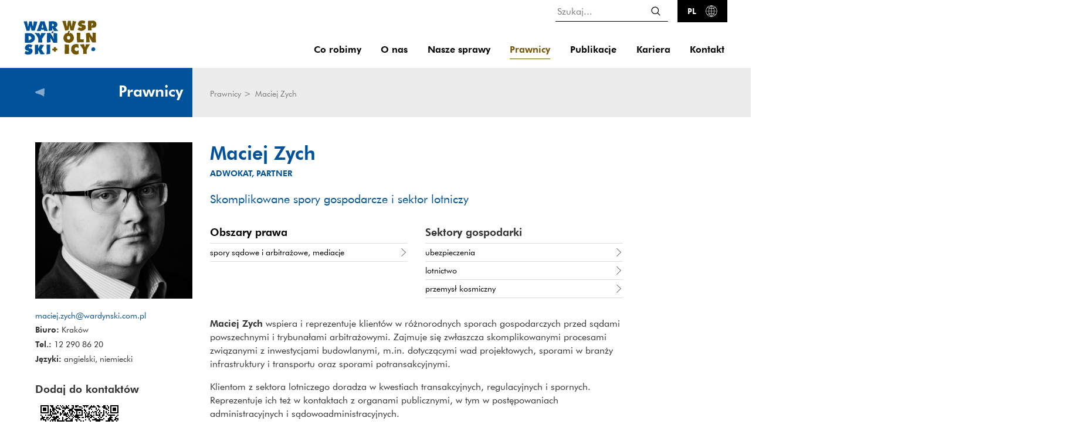

--- FILE ---
content_type: text/html; charset=UTF-8
request_url: https://wardynski.com.pl/prawnicy/maciej-zych
body_size: 15772
content:
<!DOCTYPE html>
<html xmlns="http://www.w3.org/1999/xhtml" itemscope itemtype="http://schema.org/WebPage" lang="pl" class="item-type-lawyer">
  <head>
    
<!--

            #############    TM
           ################
          #################
         ##### ###########
        #####  ########
       #####    #####
      #####      #####
     #####        #####
    #####          #####

  Developed with the involvement 
  of the Rytm Digital Team
  Rytm.org

-->
    <meta name="viewport" content="width=device-width, initial-scale=1.0, maximum-scale=1">
    <script>
      document.documentElement.classList.add("index-loading");
      document.documentElement.classList.add("js");
    </script>
    <meta charset="utf-8" />
	<title>Maciej Zych – Wardyński i Wspólnicy</title>
	<meta name="description" content="Skomplikowane spory gospodarcze i sektor lotniczy" />
	<link rel="alternate" hreflang="en" href="https://wardynski.com.pl/en/lawyers/maciej-zych"/>
 
	<link type="text/plain" rel=author href="/humans.txt"/>
	<meta name="robots" content="index, follow" />
<link href='/local/dist/style.css?v=1.2.0' rel='stylesheet' type='text/css' title='' />
<link rel="apple-touch-icon" sizes="180x180" href="/local/images/favicons/apple-touch-icon.png?v=1.2.0">
<link rel="icon" type="image/png" sizes="32x32" href="/local/images/favicons/favicon-32x32.png?v=1.2.0">
<link rel="icon" type="image/png" sizes="16x16" href="/local/images/favicons/favicon-16x16.png?v=1.2.0">
<link rel="manifest" href="/local/images/favicons/site.webmanifest?v=1.2.0">	<!-- Schema.org markup for Google+ -->
	<meta itemprop="name" content="Maciej Zych – Wardyński i Wspólnicy">
	<meta itemprop="description" content="Skomplikowane spory gospodarcze i sektor lotniczy">
	 <meta itemprop="image" content="https://wardynski.com.pl/upload/thumb/wordpress/2017/09/Maciej-Zych_auto_640x640.jpg">
	<!-- Twitter Card data -->
	<meta name="twitter:card" content="summary_large_image">
	<meta name="twitter:title" content="Maciej Zych – Wardyński i Wspólnicy">
	<meta name="twitter:description" content="Skomplikowane spory gospodarcze i sektor lotniczy">
	<!-- Twitter Summary card images must be at least 120x120px -->
	<meta name="twitter:image" content="https://wardynski.com.pl/upload/thumb/wordpress/2017/09/Maciej-Zych_auto_640x640.jpg">	<!-- Open Graph data -->
	<meta property="og:title" content="Maciej Zych – Wardyński i Wspólnicy" />
	<meta property="og:type" content="article" />
	<meta property="og:url" content="https://wardynski.com.pl/prawnicy/maciej-zych" />
	<meta property="og:image" content="https://wardynski.com.pl/upload/thumb/wordpress/2017/09/Maciej-Zych_auto_640x640.jpg" />	<meta property="og:description" content="Skomplikowane spory gospodarcze i sektor lotniczy" /> 
	<meta property="og:site_name" content="– Wardyński i Wspólnicy" />
  </head>
  <body  data-html-classes="item-type-lawyer">
    <div id="stage">
      <div id="stage-inner">
        <header>
          <h1 class="sr-only as-focus-to" tabindex="-1">
  Maciej Zych – Wardyński i Wspólnicy</h1>
<a href="#main-content" class="page-f1 no-as" data-focus-to="#c-start">
  Przejdź do treści</a><div class="header-full">
  <div class="header-lang-menu bg-gray-800 text-white text-uppercase text-right">
  <div class="container-fluid">
    <div class="header-lang-menu-inner d-sm-flex flex-row-reverse justify-content-start">    
  <div class="lang-menu pl-2 ml-2">
    
	  <a href="/prawnicy/maciej-zych" class="lang-menu-link font-weight-bold active">
    <span aria-hidden="true">pl</span>
    <span class="sr-only">
      <span lang="pl">Change language to PL</span>
    </span>
  </a>
	  <a href="/en/lawyers/maciej-zych" class="lang-menu-link font-weight-bold non-active">
    <span aria-hidden="true">en</span>
    <span class="sr-only">
      <span lang="en">Change language to EN</span>
    </span>
  </a>
  </div>
  <div class="idesks d-flex justify-content-between">
    <a href="/en/chinese" class="idesk-list-lang">
  zh</a><a href="/en/czech" class="idesk-list-lang">
  cs</a><a href="/en/french" class="idesk-list-lang">
  fr</a><a href="/en/german" class="idesk-list-lang">
  de</a><a href="/en/italian" class="idesk-list-lang">
  it</a><a href="/en/japanese" class="idesk-list-lang">
  ja</a><a href="/en/korean" class="idesk-list-lang">
  ko</a><a href="/en/russian" class="idesk-list-lang">
  ru</a><a href="/en/spanish" class="idesk-list-lang">
  es</a><a href="/en/ukrainian-desk" class="idesk-list-lang">
  UA</a>  </div>
</div>  </div>
</div>  <nav class="header-affix bg-white" data-affix-top="1">
    <div class="container-fluid">
      <div class="row">
        <div class="col-md-3 col-8">
          <div class="header-brand">
  <a href="/">
    <img src="/upload/2021/04/war_pl_1.svg" alt="Wardyński &amp; Partners logo" />
  </a>
</div>        </div>
        <div class="col-md-9 col-4">
          <div class="header-right-top d-none d-md-flex justify-content-end">
  <div class="header-search">
    <form action="/" method="get" class="box-search-form no-as" autocomplete="on">
  <fieldset>
    <legend class="sr-only">sr_search_form</legend>
    <div class="input-wrapper d-flex align-items-center">
      <div class="form-group mb-0">
        <label for="ipt-37555" class="sr-only">
          Szukaj...        </label>
        <input id="ipt-37555" type="text" name="s" class="form-control form-control-lg" aria-label="Szukaj..." placeholder="Szukaj..." value="" autocomplete="off"/>
      </div>
      <button type="submit" class="search-submit btn">
        <svg class="" style="" xmlns="http://www.w3.org/2000/svg" viewBox="-0.5 -0.5 17 17" overflow="visible" xml:space="preserve"><path d="M15.804,14.863l-3.846-3.846c0.953-1.163,1.527-2.652,1.527-4.275C13.485,3.021,10.465,0,6.743,0C3.017,0,0,3.021,0,6.743	c0,3.723,3.017,6.743,6.743,6.743c1.623,0,3.109-0.571,4.271-1.524l3.847,3.843c0.262,0.262,0.683,0.262,0.943,0	C16.065,15.546,16.065,15.122,15.804,14.863z M6.743,12.144c-2.981,0-5.404-2.423-5.404-5.401s2.423-5.404,5.404-5.404	c2.978,0,5.404,2.426,5.404,5.404S9.721,12.144,6.743,12.144z"/></svg>        <span class="sr-only">Szukaj</span>
      </button>
    </div>
  </fieldset>
</form>  </div>
  <a href="" class="toggle-language-menu flex-center btn btn-dark py-2 px-3 ml-3 no-as" data-dialog-one="lang-menu-open" data-target=".header-lang-menu">
    <span class="text-uppercase mr-3">pl</span>
    <svg class="i-sm text-white" style="" xmlns="http://www.w3.org/2000/svg" viewBox="-0.042 -0.722 47 48" overflow="visible" xml:space="preserve"><path d="M26.015,44.609c2.828-2.691,5.062-5.867,6.617-9.355c2.105,0.755,4.121,1.767,6.016,3.023	C35.339,41.664,30.939,43.965,26.015,44.609z M7.754,38.277c1.891-1.257,3.906-2.269,6.012-3.023	c1.558,3.484,3.789,6.664,6.617,9.355C15.461,43.965,11.059,41.664,7.754,38.277z M35.175,24h9.605	c-0.184,4.97-2.047,9.513-5.047,13.078c-2.039-1.379-4.215-2.479-6.488-3.305C34.425,30.687,35.085,27.391,35.175,24z M24,32.031V24	h9.578c-0.09,3.216-0.723,6.341-1.852,9.267C29.238,32.512,26.644,32.102,24,32.031z M24,44.285V33.628	c2.429,0.07,4.812,0.445,7.105,1.121C29.472,38.359,27.066,41.609,24,44.285z M22.398,33.628v10.656	c-3.066-2.676-5.468-5.926-7.105-9.535C17.586,34.074,19.969,33.699,22.398,33.628z M12.824,24h9.574v8.031	c-2.644,0.071-5.234,0.481-7.726,1.231C13.547,30.34,12.914,27.215,12.824,24z M14.074,10.457c-2.039-0.703-3.996-1.645-5.836-2.812	c3.246-3.125,7.461-5.243,12.145-5.856C17.742,4.305,15.609,7.238,14.074,10.457z M32.328,10.457	c-1.539-3.219-3.672-6.152-6.312-8.668c4.688,0.613,8.902,2.731,12.148,5.856C36.32,8.812,34.363,9.754,32.328,10.457z M24,11.969	V2.113c2.867,2.5,5.156,5.504,6.777,8.832C28.582,11.559,26.312,11.906,24,11.969z M24,13.57c2.542-0.066,5.039-0.453,7.445-1.148	c1.305,3.125,2.035,6.5,2.133,9.976H24V13.57z M22.398,13.57v8.828h-9.574c0.098-3.476,0.828-6.851,2.133-9.976	C17.359,13.117,19.855,13.504,22.398,13.57z M22.398,11.969c-2.312-0.063-4.582-0.41-6.773-1.024	c1.621-3.328,3.91-6.332,6.773-8.832V11.969z M44.781,22.398h-9.605c-0.098-3.644-0.844-7.187-2.199-10.472	c2.213-0.778,4.332-1.813,6.32-3.106C42.55,12.453,44.589,17.195,44.781,22.398z M7.102,8.82c1.992,1.293,4.109,2.328,6.32,3.106	c-1.352,3.285-2.102,6.828-2.199,10.472H1.621C1.812,17.195,3.848,12.453,7.102,8.82z M1.621,24h9.602	c0.089,3.392,0.754,6.688,1.933,9.773c-2.277,0.825-4.453,1.926-6.492,3.305C3.668,33.512,1.801,28.969,1.621,24z M40.55,38.578	c3.639-4.098,5.848-9.483,5.848-15.379c0-6.133-2.395-11.715-6.297-15.867c-0.004-0.004-0.008-0.008-0.008-0.012	c-4.066-4.316-9.758-7.082-16.089-7.3l-0.453-0.012C23.434,0.004,23.316,0,23.199,0s-0.234,0.004-0.351,0.008l-0.45,0.012	c-6.332,0.218-12.027,2.984-16.089,7.3C6.305,7.324,6.301,7.328,6.301,7.332c0,0,0,0-0.004,0C2.398,11.484,0,17.066,0,23.199	c0,5.896,2.215,11.281,5.848,15.379c0.007,0.008,0.007,0.017,0.011,0.024c0.016,0.019,0.036,0.026,0.051,0.046	c4.086,4.567,9.945,7.508,16.488,7.73l0.45,0.017c0.117,0,0.234,0.003,0.351,0.003s0.234-0.003,0.352-0.007L24,46.378h0.004	c6.546-0.223,12.414-3.172,16.5-7.745c0.008-0.017,0.027-0.021,0.035-0.035C40.546,38.594,40.546,38.585,40.55,38.578z"/></svg>  </a>
</div>          <div class="header-menu text-right">
  <ul class="main-menu list-unstyled list-inline mb-0 pb-2 d-none d-md-block">
    <li class="menu-item menu-level1 menu-item-7701 "><a href="/co-robimy" data-id="7701">Co robimy</a></li><li class="menu-item menu-level1 menu-item-7723 "><a href="/o-nas" data-id="7723">O nas</a></li><li class="menu-item menu-level1 menu-item-858888313 "><a href="/nasze-sprawy" data-id="858888313">Nasze sprawy</a></li><li class="menu-item menu-level1 menu-item-7736 active"><a href="/prawnicy" data-id="7736">Prawnicy</a></li><li class="menu-item menu-level1 menu-item-7739 "><a href="/publikacje" data-id="7739">Publikacje</a></li><li class="menu-item menu-level1 menu-item-7747 "><a href="/kariera" data-id="7747">Kariera</a></li><li class="menu-item menu-level1 menu-item-7754 "><a href="/kontakt" data-id="7754">Kontakt</a></li>  </ul>
  <a href="#" class="hamburger d-inline-block no-as d-md-none" data-dialog-toggle="main-menu-open" data-target=".header-hambruger-menu">
    <div class="inner">
      <span></span>
      <span></span>
      <span></span>
    </div>
    <div class="sr-only">rozwiń menu</div>
  </a>
  <div class="header-hambruger-menu bg-white">
  <div class="header-brand">
  <a href="/">
    <img src="/upload/2021/04/war_pl_1.svg" alt="Wardyński &amp; Partners logo" />
  </a>
</div>  <a href="" class="close-menu header-menu-toggle no-as" data-dialog-close="main-menu-open">
    <svg class="" style="" viewBox="0 0 413.348 413.348" xmlns="http://www.w3.org/2000/svg"><path d="m413.348 24.354-24.354-24.354-182.32 182.32-182.32-182.32-24.354 24.354 182.32 182.32-182.32 182.32 24.354 24.354 182.32-182.32 182.32 182.32 24.354-24.354-182.32-182.32z"/></svg>    <span class="sr-only">zamknij menu</span>
  </a>
  <ul class="mobile-menu list-unstyled mb-20">
    <li class="menu-item menu-level1 menu-item-7701 "><a href="/co-robimy" data-id="7701">Co robimy</a></li><li class="menu-item menu-level1 menu-item-7723 "><a href="/o-nas" data-id="7723">O nas</a></li><li class="menu-item menu-level1 menu-item-858888313 "><a href="/nasze-sprawy" data-id="858888313">Nasze sprawy</a></li><li class="menu-item menu-level1 menu-item-7736 active"><a href="/prawnicy" data-id="7736">Prawnicy</a></li><li class="menu-item menu-level1 menu-item-7739 "><a href="/publikacje" data-id="7739">Publikacje</a></li><li class="menu-item menu-level1 menu-item-7747 "><a href="/kariera" data-id="7747">Kariera</a></li><li class="menu-item menu-level1 menu-item-7754 "><a href="/kontakt" data-id="7754">Kontakt</a></li>  </ul>
  <div class="mobile-languages text-uppercase border-top border-dark py-20 px-4">
    <div class="header-lang-menu-inner d-sm-flex flex-row-reverse justify-content-start">    
  <div class="lang-menu pl-2 ml-2">
    
	  <a href="/prawnicy/maciej-zych" class="lang-menu-link font-weight-bold active">
    <span aria-hidden="true">pl</span>
    <span class="sr-only">
      <span lang="pl">Change language to PL</span>
    </span>
  </a>
	  <a href="/en/lawyers/maciej-zych" class="lang-menu-link font-weight-bold non-active">
    <span aria-hidden="true">en</span>
    <span class="sr-only">
      <span lang="en">Change language to EN</span>
    </span>
  </a>
  </div>
  <div class="idesks d-flex justify-content-between">
    <a href="/en/chinese" class="idesk-list-lang">
  zh</a><a href="/en/czech" class="idesk-list-lang">
  cs</a><a href="/en/french" class="idesk-list-lang">
  fr</a><a href="/en/german" class="idesk-list-lang">
  de</a><a href="/en/italian" class="idesk-list-lang">
  it</a><a href="/en/japanese" class="idesk-list-lang">
  ja</a><a href="/en/korean" class="idesk-list-lang">
  ko</a><a href="/en/russian" class="idesk-list-lang">
  ru</a><a href="/en/spanish" class="idesk-list-lang">
  es</a><a href="/en/ukrainian-desk" class="idesk-list-lang">
  UA</a>  </div>
</div>  </div>
  <div class="mobile-search bg-black py-10 px-4 mb-20">
    <form action="/" method="get" class="box-search-form no-as" autocomplete="on">
  <fieldset>
    <legend class="sr-only">sr_search_form</legend>
    <div class="input-wrapper d-flex align-items-center">
      <div class="form-group mb-0">
        <label for="ipt-90752" class="sr-only">
          Szukaj...        </label>
        <input id="ipt-90752" type="text" name="s" class="form-control form-control-lg" aria-label="Szukaj..." placeholder="Szukaj..." value="" autocomplete="off"/>
      </div>
      <button type="submit" class="search-submit btn">
        <svg class="" style="" xmlns="http://www.w3.org/2000/svg" viewBox="-0.5 -0.5 17 17" overflow="visible" xml:space="preserve"><path d="M15.804,14.863l-3.846-3.846c0.953-1.163,1.527-2.652,1.527-4.275C13.485,3.021,10.465,0,6.743,0C3.017,0,0,3.021,0,6.743	c0,3.723,3.017,6.743,6.743,6.743c1.623,0,3.109-0.571,4.271-1.524l3.847,3.843c0.262,0.262,0.683,0.262,0.943,0	C16.065,15.546,16.065,15.122,15.804,14.863z M6.743,12.144c-2.981,0-5.404-2.423-5.404-5.401s2.423-5.404,5.404-5.404	c2.978,0,5.404,2.426,5.404,5.404S9.721,12.144,6.743,12.144z"/></svg>        <span class="sr-only">Szukaj</span>
      </button>
    </div>
  </fieldset>
</form>  </div>
</div></div>        </div>
      </div>
    </div>
  </nav>
</div>        </header>
        <div id="c-start" class="main">
          <div class="item-full lawyer-full">
    <div class="item-main">
  <div class="container-fluid">
    <div class="row">
      <div class="col-lg-3 col-md-4 mb-20">
        <div class="item-header-narrow-left bg-primary mb-10 mb-md-40" data-as-view="basic" data-as-id="ihnl-7736">
  <a href="/prawnicy" class="item-header-back d-flex align-items-center text-white py-3">
  <svg class="i-xs mr-3" style="" viewBox="0 0 17 15" xmlns="http://www.w3.org/2000/svg"><path d="M3712.86,2349.586 C3711.146,2348.783 3709.365,2348.044 3707.193,2347.697 C3706.952,2346.567 3705.524,2346.492 3706.163,2344.95 C3711.194,2343.399 3715.193,2340.816 3720.415,2339.455 C3721.112,2339.024 3721.842,2338.774 3722.647,2339.283 C3723.748,2342.2 3721.812,2345.186 3722.991,2347.697 C3721.458,2349.127 3723.349,2353.27 3721.102,2353.535 C3720.285,2353.632 3720.21,2352.909 3719.385,2352.334 C3717.855,2351.269 3714.724,2349.812 3712.86,2349.586 Z" transform="translate(-3706 -2339)"/></svg>  <div class="title h2 mb-0 pb-1 text-right w-100 mr-3">
    Prawnicy  </div>
</a></div>        <div class="lawyer-sidebar mb-30 war-sticky">
      <div class="image-wrapper mb-20" data-webflow="o:0,t:.3,e:Expo.easeOut;o:0,t:.3,d:.2,e:Expo.easeIn">
      <img src="/upload/thumb/wordpress/2017/09/Maciej-Zych_auto_700x700.jpg" alt="Maciej Zych" title="" />
    </div>
    <div class="lawyer-sidebar-meta mb-30">
      <div class="navi-md mb-10" data-webflow="o:0,y:10,t:.3,e:Expo.easeOut;o:0,y:10,t:.3,d:.2,e:Expo.easeIn">
      <a href="mailto:maciej.zych@wardynski.com.pl">maciej.zych@wardynski.com.pl</a>
    </div>
        <div class="navi-md mb-10" data-webflow="o:0,y:10,t:.3,e:Expo.easeOut;o:0,y:10,t:.3,d:.2,e:Expo.easeIn">
      <strong>Biuro:</strong> Kraków    </div>
        <div class="navi-md mb-10" data-webflow="o:0,y:10,t:.3,e:Expo.easeOut;o:0,y:10,t:.3,d:.2,e:Expo.easeIn">
      <strong>Tel.:</strong> 12 290 86 20    </div>
          <div class="navi-md mb-10" data-webflow="o:0,y:10,t:.3,e:Expo.easeOut;o:0,y:10,t:.3,d:.2,e:Expo.easeIn">
      <strong>Języki:</strong> angielski, niemiecki    </div>
    
</div>
  <div class="lawyer-sidebar-qrcode mb-30 text-center2">
  <h5 class="mb-2">Dodaj do&nbsp;kontaktów</h5>
  <div class="mb-2">
    <img src="https://quickchart.io/qr?text=BEGIN%3AVCARD%0AVERSION%3A3.0%0AN%3AMaciej+Zych%3B%0AFN%3AMaciej+Zych%0AORG%3AWardy%C5%84ski+i+Wsp%C3%B3lnicy%0ATITLE%3Aadwokat%2C+partner%0AADR%3A%3B%3B%0ATEL%3BWORK%3BVOICE%3A12+290+86+20%0ATEL%3BCELL%3A%0ATEL%3BFAX%3A%0AEMAIL%3BWORK%3BINTERNET%3Amaciej.zych%40wardynski.com.pl%0AURL%3Ahttps%3A%2F%2Fwardynski.com.pl%2Fprawnicy%2Fmaciej-zych%0AEND%3AVCARD" alt="QR Code" />
  </div>
  <a href="/prawnicy/maciej-zych.ajax" class="btn btn-outline-secondary no-as" download title="Pobierz wizytówkę w formacie .vcf (na telefon)">Pobierz wizytówkę</a>
</div>      <div class="list-view-item mb-10">
      <a href="http://www.codozasady.pl/autorzy/maciej-zych/" class="lawyer-sidebar-blog-box lawyer-blog-blog_url linkbox-list-box d-block text-white bg-primary mb-10" target="_blank">
      <div class="inner pt-3 pb-2 px-3">
                  <div class="headline-attr navi-md mb-2">
            Publikacje tego autora na          </div>
                <div class="d-flex align-items-center justify-content-between pb-1">
                      <div class="title-attr h2">
              [ co do&nbsp;zasady ]            </div>
                    <div class="text-right mb-1">
            <svg class="i-xs" style="" viewBox="0 0 7 13" xmlns="http://www.w3.org/2000/svg"><path d="M3740.345 2414 3747 2420.463 3740.345 2426.927 3740 2426.573 3746.289 2420.463 3740 2414.355z" transform="translate(-3740 -2414)"/></svg>          </div>
        </div>
      </div>
    </a>
  
</div></div>
      </div>
      <div class="col-lg-9 col-md-8 mb-30">
        <div class="item-header-narrow-right d-flex align-items-center navi-md pt-1 mt--40 mt-md-0 mb-10 mb-md-40" data-as-view="basic" data-as-id="ihnr-7736">
  <div class="item-breadcrumbs">
          <a href="/prawnicy">
        Prawnicy      </a> <span> > </span>
        <span class="active">
    Maciej Zych  </span>
</div></div>        <div class="lawyer-content item-content">
  <div class="lawyer-content-title item-content-title mb-20 text-primary" data-webflow="o:0,t:.4,e:Expo.easeOut;o:0,t:.3,d:.05,e:Expo.easeIn">
  <h2 class="h1 mb-1">
    Maciej Zych  </h2>
  <strong class="position-attr navi-md text-uppercase">
    adwokat, partner  </strong>
</div>      <div class="info-attr lead max-w mb-30 text-primary" data-webflow="o:0,t:.4,e:Expo.easeOut;o:0,t:.3,d:.05,e:Expo.easeIn">
      <p>Skomplikowane spory gospodarcze i&nbsp;sektor lotniczy</p>     </div>
    <div class="lawyer-content-scopes mt-30 war-max-w-text">
  <div class="row">
          <div class="col-sm-6 mb-30">
        <div class="h5 pb-2 border-bottom text-dark mb-0" data-webflow="o:0,t:.3,e:Expo.easeOut;o:0,t:.3,d:.2,e:Expo.easeIn">
          Obszary prawa        </div>
        <div class="list-wrapper">
          <div data-webflow="y:20,o:0,t:.4,e:Sine.easeOut;y:20,o:0,t:.3,d:.05,e:Sine.easeIn">
  <a href="/co-robimy/obszary-prawa/spory-sadowe-i-arbitrazowe-mediacje" class="scope-list-sm item-list text-dark d-flex align-items-center py-2 border-bottom" data-live-search-value="spory sądowe i arbitrażowe, mediacje">  
    <div class="title navi-md mb-0 w-100">
      spory sądowe i&nbsp;arbitrażowe, mediacje    </div>
    <svg class="i-xxs ml-3" style="" viewBox="0 0 7 13" xmlns="http://www.w3.org/2000/svg"><path d="M3740.345 2414 3747 2420.463 3740.345 2426.927 3740 2426.573 3746.289 2420.463 3740 2414.355z" transform="translate(-3740 -2414)"/></svg>  </a>
</div>        </div>
      </div>
              <div class="col-sm-6 mb-30">
        <div class="h5 pb-2 border-bottom mb-0" data-webflow="o:0,t:.3,e:Expo.easeOut;o:0,t:.3,d:.2,e:Expo.easeIn">
          Sektory gospodarki        </div>
        <div class="list-wrapper">
          <div data-webflow="y:20,o:0,t:.4,e:Sine.easeOut;y:20,o:0,t:.3,d:.05,e:Sine.easeIn">
  <a href="/co-robimy/sektory-gospodarki/uslugi-platnicze" class="scope-list-sm item-list text-dark d-flex align-items-center py-2 border-bottom" data-live-search-value="ubezpieczenia">  
    <div class="title navi-md mb-0 w-100">
      ubezpieczenia    </div>
    <svg class="i-xxs ml-3" style="" viewBox="0 0 7 13" xmlns="http://www.w3.org/2000/svg"><path d="M3740.345 2414 3747 2420.463 3740.345 2426.927 3740 2426.573 3746.289 2420.463 3740 2414.355z" transform="translate(-3740 -2414)"/></svg>  </a>
</div><div data-webflow="y:20,o:0,t:.4,e:Sine.easeOut;y:20,o:0,t:.3,d:.05,e:Sine.easeIn">
  <a href="/co-robimy/sektory-gospodarki/lotnictwo" class="scope-list-sm item-list text-dark d-flex align-items-center py-2 border-bottom" data-live-search-value="lotnictwo">  
    <div class="title navi-md mb-0 w-100">
      lotnictwo    </div>
    <svg class="i-xxs ml-3" style="" viewBox="0 0 7 13" xmlns="http://www.w3.org/2000/svg"><path d="M3740.345 2414 3747 2420.463 3740.345 2426.927 3740 2426.573 3746.289 2420.463 3740 2414.355z" transform="translate(-3740 -2414)"/></svg>  </a>
</div><div data-webflow="y:20,o:0,t:.4,e:Sine.easeOut;y:20,o:0,t:.3,d:.05,e:Sine.easeIn">
  <a href="/co-robimy/sektory-gospodarki/przemysl-kosmiczny" class="scope-list-sm item-list text-dark d-flex align-items-center py-2 border-bottom" data-live-search-value="przemysł kosmiczny">  
    <div class="title navi-md mb-0 w-100">
      przemysł kosmiczny    </div>
    <svg class="i-xxs ml-3" style="" viewBox="0 0 7 13" xmlns="http://www.w3.org/2000/svg"><path d="M3740.345 2414 3747 2420.463 3740.345 2426.927 3740 2426.573 3746.289 2420.463 3740 2414.355z" transform="translate(-3740 -2414)"/></svg>  </a>
</div>        </div>
      </div>
      </div></div>
      <div class="content-attr body max-w mb-30" data-webflow="o:0,t:.4,e:Expo.easeOut;o:0,t:.3,d:.05,e:Expo.easeIn">
      <p><strong>Maciej Zych</strong> wspiera i&nbsp;reprezentuje klientów w&nbsp;różnorodnych sporach gospodarczych przed sądami powszechnymi i&nbsp;trybunałami arbitrażowymi. Zajmuje się zwłaszcza skomplikowanymi procesami związanymi z&nbsp;inwestycjami budowlanymi, m.in. dotyczącymi wad projektowych, sporami w&nbsp;branży infrastruktury i&nbsp;transportu oraz sporami potransakcyjnymi.</p> <p>Klientom z&nbsp;sektora lotniczego doradza w&nbsp;kwestiach transakcyjnych, regulacyjnych i&nbsp;spornych. Reprezentuje ich też w&nbsp;kontaktach z&nbsp;organami publicznymi, w&nbsp;tym w&nbsp;postępowaniach administracyjnych i&nbsp;sądowoadministracyjnych.</p> <p>Do kancelarii Wardyński i&nbsp;Wspólnicy dołączył w&nbsp;2012 roku.</p>     </div>
    <div class="lawyer-content-children mb-50">
  <div class="lawyer-content-education accordionpanel-main accordionpanel-list max-w"  data-webflow="o:0,y:20,t:.4,e:Sine.easeOut;o:0,y:20,t:.4,e:Sine.easeIn">
  <div class="accordionpanel-heading" role="tab">
    <div class="accordionpanel-title font-weight-normal mb-0">
      <a class="py-10 d-flex w-100 no-as collapsed" data-toggle="collapse" href="#c-education-53269" aria-expanded="false">
        <div class="h5 mb-1 acc-title mr-3">
          Wykształcenie        </div>
        <svg class="i-sm mt-1 ml-auto" style="" viewBox="0 0 7 13" xmlns="http://www.w3.org/2000/svg"><path d="M3705.654 2426.927 3699 2420.464 3705.654 2414 3706 2414.354 3699.711 2420.464 3706 2426.571z" transform="translate(-3699 -2414)"/></svg>      </a>
    </div>  </div>
  <div id="c-education-53269" class="collapse" role="tabpanel">
    <div class="accordionpanel-inner py-10">
      <div class="body max-w mb-20">
        <p>Ukończył z&nbsp;wyróżnieniem studia magisterskie na&nbsp;Wydziale Prawa i&nbsp;Administracji Uniwersytetu Jagiellońskiego (2013). Zajął trzecie miejsce w&nbsp;konkursie Sądu Arbitrażowego przy Krajowej Izbie Gospodarczej na&nbsp;najlepszą pracę magisterską z&nbsp;zakresu arbitrażu lub mediacji.</p> <p>Jest absolwentem szkoły prawa amerykańskiego prowadzonej przez Catholic University of America, Columbus School of Law (Washington, D.C.) przy Uniwersytecie Jagiellońskim (2013). Ukończył też kurs prawa angielskiego i&nbsp;europejskiego w&nbsp;British Law Centre przy Uniwersytecie Warszawskim (2013).</p> <p>Uczestnik międzynarodowych konkursów – symulacji postępowania w&nbsp;międzynarodowym arbitrażu handlowym (Willem C. Vis International Commercial Arbitration Moot Court), wyróżniony w&nbsp;roku 2011 i&nbsp;2012.</p>       </div>
    </div>
  </div>
</div>    <div class="lawyer-content-organizations accordionpanel-main accordionpanel-list max-w"  data-webflow="o:0,y:20,t:.4,e:Sine.easeOut;o:0,y:20,t:.4,e:Sine.easeIn">
  <div class="accordionpanel-heading" role="tab">
    <div class="accordionpanel-title font-weight-normal mb-0">
      <a class="py-10 d-flex w-100 no-as collapsed" data-toggle="collapse" href="#c-organizations-53269" aria-expanded="false">
        <div class="h5 mb-1 acc-title mr-3">
          Organizacje        </div>
        <svg class="i-sm mt-1 ml-auto" style="" viewBox="0 0 7 13" xmlns="http://www.w3.org/2000/svg"><path d="M3705.654 2426.927 3699 2420.464 3705.654 2414 3706 2414.354 3699.711 2420.464 3706 2426.571z" transform="translate(-3699 -2414)"/></svg>      </a>
    </div>  </div>
  <div id="c-organizations-53269" class="collapse" role="tabpanel">
    <div class="accordionpanel-inner py-10">
      <div class="body max-w mb-20">
        <p>Krakowska Izba Adwokacka</p>       </div>
    </div>
  </div>
</div>  <div class="lawyer-content-publications accordionpanel-main accordionpanel-list max-w"  data-webflow="o:0,y:20,t:.4,e:Sine.easeOut;o:0,y:20,t:.4,e:Sine.easeIn">
  <div class="accordionpanel-heading" role="tab">
    <div class="accordionpanel-title font-weight-normal mb-0">
      <a class="py-10 d-flex w-100 no-as collapsed" data-toggle="collapse" href="#c-publications-53269" aria-expanded="false">
        <div class="h5 mb-1 acc-title mr-3">
          Wybrane publikacje        </div>
        <svg class="i-sm mt-1 ml-auto" style="" viewBox="0 0 7 13" xmlns="http://www.w3.org/2000/svg"><path d="M3705.654 2426.927 3699 2420.464 3705.654 2414 3706 2414.354 3699.711 2420.464 3706 2426.571z" transform="translate(-3699 -2414)"/></svg>      </a>
    </div>  </div>
  <div id="c-publications-53269" class="collapse" role="tabpanel">
    <div class="accordionpanel-inner py-10">
              <div class="body max-w mb-20">
          <p>„Postępowanie konsumenckie – tam, gdzie przedsiębiorca przegrywa, nawet jak wygrywa”, współautor, <a href="https://wardynski.com.pl/publikacje/roczniki/rocznik-2025">Rocznik 2025</a></p> <p class="Pa1">„Realizacja kontraktów dla Europejskiej Agencji Kosmicznej z&nbsp;perspektywy polskiego wykonawcy”, współautor, <a href="https://wardynski.com.pl/publikacje/roczniki/rocznik-2024">Rocznik 2024</a></p> <p class="Pa1">„Ochrona zagranicznych inwestycji w&nbsp;Polsce i&nbsp;świecie” (współautor), <a href="https://wardynski.com.pl/publikacje/roczniki/rocznik-2022">Rocznik 2022</a></p> <p>„Świadczenie <em>in natura</em> jako forma naprawienia szkody wynikającej z&nbsp;niewykonania lub nienależytego wykonania zobowiązania. Glosa do&nbsp;wyroku Sądu Najwyższego z&nbsp;25 września 2014 r., II CSK 795/13”, <a href="https://wardynski.com.pl/publikacje/czasopismo-naukowe/co-do-zasady-studia-i-analizy-prawne-nr-4">Co do&nbsp;zasady. Studia i&nbsp;analizy prawne 2021 nr 1</a></p> <p>„Dowody elektroniczne – wciąż nieoczywiste” (współautor), <a href="/publikacje/roczniki/rocznik-2021">Rocznik 2021</a></p>         </div>
                    <div class="list-wrapper mb-20 border-top">
          <div data-webflow="o:0,y:20,t:.3,e:Sine.easeOut;o:0,y:10,t:.3,e:Sine.easeIn">
  <a href="/publikacje/opracowania/na-pomoc-ofiarom-powodzi" class="publishing-list item-list d-block text-dark py-20 border-bottom">  
    <div class="row flex-sm-row-reverse">
      <div class="col-sm-3">
                  <img src="/upload/thumb/2024/09/na-pomoc-ofiarom-powodzi_auto_700x700.png" class="war-img-shadow" alt="Na pomoc ofiarom powodzi" title="" />
              </div>
      <div class="col-sm-9">
        <div class="title h4 mb-2">
          Na pomoc ofiarom powodzi        </div>
        <div class="category navi-sm mb-20 text-uppercase">
          Opracowania        </div>
                  <div class="info-attr body max-w">
            Przewodnik prawny dla osób oraz przedsiębiorstw dotkniętych skutkami powodzi. Jak zgłosić szkodę, kto może otrzymać pomoc doraźną albo bezzwrotną pomoc na&nbsp;remont lub odbudowę, czy należy się wynagrodzenie, gdy praca w&nbsp;zakładzie została wstrzymana? &nbsp;          </div>
                
      </div>
    </div>
  </a>
</div><div data-webflow="o:0,y:20,t:.3,e:Sine.easeOut;o:0,y:10,t:.3,e:Sine.easeIn">
  <a href="/publikacje/ksiazki/spory" class="publishing-list item-list d-block text-dark py-20 border-bottom">  
    <div class="row flex-sm-row-reverse">
      <div class="col-sm-3">
                  <img src="/upload/thumb/wordpress/2018/12/spory_auto_700x700.png" class="war-img-shadow" alt="Spory" title="" />
              </div>
      <div class="col-sm-9">
        <div class="title h4 mb-2">
          Spory        </div>
        <div class="category navi-sm mb-20 text-uppercase">
          Książki        </div>
                  <div class="info-attr body max-w">
            Cykl publikacji na&nbsp;30-lecie kancelarii Wardyński i&nbsp;Wspólnicy to zwięzłe, przekrojowe publikacje porządkujące i&nbsp;syntetyzujące nasze 30-letnie doświadczenia. Czerpiąc z&nbsp;tych doświadczeń, przedstawiamy wizje i&nbsp;rozwiązania na&nbsp;przyszłość. Tom pierwszy poświęcamy sporom.
          </div>
                
      </div>
    </div>
  </a>
</div><div data-webflow="o:0,y:20,t:.3,e:Sine.easeOut;o:0,y:10,t:.3,e:Sine.easeIn">
  <a href="/publikacje/opracowania/raport-rzeczpospolitej-inwestycje-mieszkaniowe-na-nowych-zasadach" class="publishing-list item-list d-block text-dark py-20 border-bottom">  
    <div class="row flex-sm-row-reverse">
      <div class="col-sm-3">
                  <img src="/upload/thumb/wordpress/2019/06/lex-deweloper_auto_700x700.png" class="war-img-shadow" alt="Raport Rzeczpospolitej: Inwestycje mieszkaniowe na nowych zasadach" title="" />
              </div>
      <div class="col-sm-9">
        <div class="title h4 mb-2">
          Raport Rzeczpospolitej: Inwestycje mieszkaniowe na&nbsp;nowych zasadach        </div>
        <div class="category navi-sm mb-20 text-uppercase">
          Opracowania        </div>
                  <div class="info-attr body max-w">
            Dr Maciej Kiełbowski i&nbsp;Maciej Zych omawiają wady i&nbsp;zalety specustawy mieszkaniowej (lex deweloper). Obecnie nie wywiera ona zauważalnego wpływu na&nbsp;rynek mieszkaniowy w&nbsp;Polsce ani na&nbsp;perspektywy jego rozwoju. Czy przyczyną są wymogi, które trzeba spełnić, żeby złożyć wniosek w&nbsp;jej trybie? Czy raczej rygorystyczne standardy urbanistyczne wprowadzone przez większość dużych polskich...          </div>
                
      </div>
    </div>
  </a>
</div><div data-webflow="o:0,y:20,t:.3,e:Sine.easeOut;o:0,y:10,t:.3,e:Sine.easeIn">
  <a href="/publikacje/opracowania/spory-budowlane" class="publishing-list item-list d-block text-dark py-20 border-bottom">  
    <div class="row flex-sm-row-reverse">
      <div class="col-sm-3">
                  <img src="/upload/thumb/wordpress/2019/05/spory-budowlane_auto_700x700.png" class="war-img-shadow" alt="Spory budowlane" title="" />
              </div>
      <div class="col-sm-9">
        <div class="title h4 mb-2">
          Spory budowlane        </div>
        <div class="category navi-sm mb-20 text-uppercase">
          Opracowania        </div>
                  <div class="info-attr body max-w">
            Czy przepis wprowadzający gwarancyjną odpowiedzialność inwestora za długi wykonawcy wobec podwykonawców sprawił, że podwykonawcom jest łatwiej? Czemu służy w&nbsp;praktyce gwarancja zapłaty? (Bo niekoniecznie terminowej zapłacie wynagrodzenia). Jak odzyskać pieniądze wypłacone bezpośrednio podwykonawcom? Jaka jest specyfika rozliczeń z&nbsp;podwykonawcami zamówień publicznych? Jaka jest...          </div>
                
      </div>
    </div>
  </a>
</div>        </div>
          </div>
  </div>
</div>  </div></div>        <div class="mobile-boxes-wrapper d-md-none">
                  </div>
      </div>
    </div>
  </div>
</div>  <div class="lawyer-full-footer publishing-full-footer item-full-footer bg-gray-200">
  <div class="container-fluid p-relative pt-40 pb-50">
    <svg class="war-plus" data-webpara="y:70" data-webset="duration:100%" xmlns="http://www.w3.org/2000/svg" viewBox="-0.116 -0.412 59 57" overflow="visible" xml:space="preserve"><path fill-rule="evenodd" clip-rule="evenodd" d="M40.078,0c1.577,0.843,1.713,2.95,1.183,4.97c-0.136,0.517-0.025,1.596-0.71,1.656	c0.915,1.214,0.967,4.188,0.237,5.68c-0.072,1.02,0.968,0.926,1.183,1.657c-0.131,1.131-0.365,2.159-1.42,2.366	c1.311,0.346,2.617,0.696,3.313,1.657c1.245,0.14,1.729-0.48,2.604-0.71c4.087,0.918,6.393-0.789,10.649,0	c0.557,3.593-1.267,9.025,0.71,12.069c-1.864,3.677,1.752,6.954,0.71,9.703c-1.872,0.301-2.577-0.875-5.206-0.71	c-0.597,0.037-1.302,0.125-1.894,0.236c-1.326,0.25-2.537,0.96-3.787,1.184c-0.294,0.053-0.874-0.306-1.183-0.237	c-1.021,0.229-1.679,0.95-2.604,0.947c-1.198,0.251-1.193-0.7-1.893-0.947c-0.609,0.89-1.149,1.849-1.657,2.841	c0.007,1.018,0.987,1.064,1.184,1.893c-0.167,2.981,0.663,7.469,0.236,11.123c-5.092-1.087-11.751-2.125-16.803-0.473	c-0.629-0.003-1.352,0.089-1.657-0.237c-1.104,0.632-1.702,1.77-3.787,1.42c-1.609-1.979-0.946-5.967-1.42-8.52	c-0.208-0.76,0.614-0.49,0.71-0.946c-0.821-2.312-2.158-3.472-2.603-5.68c-0.962,0.221-2.032,0.334-2.84,0.71	c-1.587-0.736-3.26-0.209-4.733-0.474c-0.916-0.165-1.695-1.02-2.603-1.184c-1.907-0.345-3.927,1.207-5.917,0	c-0.412-3.096,0.847-5.814,0.946-8.993c0.121-3.843-1.352-7.741-0.71-11.833c1.087-0.812,3.177,0.472,4.497,0.474	c1.281,0.002,3.986-1.45,6.863-1.894c1.594-0.245,3.282,0.079,4.26-0.236c3.377-1.09,3.137-4.593,1.184-7.81	c-0.013-0.723,0.852-0.568,0.71-1.42c-0.243-2.301-0.792-4.27,0-6.391c2.375,0.498,4.614,0.37,6.626,0	c2.648-0.486,5.744-0.251,8.283-0.71c0.715-0.129,1.235-0.646,1.894-0.71C36.536,0.292,38.434,0.805,40.078,0z"/></svg>    <svg class="war-circle" data-webpara="y:-50" data-webset="duration:100%" xmlns="http://www.w3.org/2000/svg" viewBox="-0.14 -0.964 47 47" overflow="visible" xml:space="preserve"><path fill-rule="evenodd" clip-rule="evenodd" d="M40.216,9.224c1.048,0.254,1.261-0.325,1.586-0.793	c1.046,0.248,1.121,1.643,1.585,2.576c0.907,1.824,1.851,3.044,2.18,5.944c0.22,1.931,0.979,3.947,1.188,5.944	c-0.519,2.469-0.531,6.354-1.783,8.719c-0.174,0.33-0.262,0.781-0.793,0.793c0,0.463,0,0.925,0,1.387	c-0.724-0.001-0.486,0.78-0.792,1.189c-0.725,0.969-2.039,1.598-2.378,2.973c-0.623-0.228-0.481,0.311-0.793,0.396	c-1.266,2.092-4.393,3.472-7.133,4.756c-1.53,0.717-4.343,1.688-6.539,1.981c-0.745,0.1-1.768-0.082-2.576,0	c-1.016,0.104-1.941,0.633-2.774,0.595c-1.172-0.053-4.459-1.322-4.756-2.576c-1.119-0.042-2.167-1.053-3.171-1.188	c-1.337-0.182-2.737,0.405-3.963,0.198c-0.985-0.167-2.369-1.028-3.368-1.784c-1.952-1.475-3.568-2.93-4.161-5.746	c-0.981-1.159-2.49-3.591-1.388-5.548c-0.897-2.69,0.468-5.992,0.396-9.115c1.396-1.455,0.959-3.348,1.585-5.549	c0.171-0.601,0.754-1.561,1.189-2.576c0.73-1.704,1.123-2.885,2.378-3.963C6.156,7.646,6.278,7.462,6.53,7.241	c0.438-0.383,1.212-0.634,1.585-0.99c0.38-0.363,0.541-0.926,0.99-1.387c0.353-0.361,0.74-0.87,1.189-1.189	c0.265-0.188,0.751-0.048,0.99-0.198c0.113-0.071,0.256-0.496,0.396-0.595c0.799-0.56,3.065-2.364,3.963-2.575	c2.206-0.519,4.858-0.262,5.549,1.387c0.555-0.105,0.366-0.955,0.595-1.387c1.289-0.592,2.688-0.176,4.558,0	c1.036,0.097,2.124-0.111,2.773,0c0.196,0.033,0.68,0.511,0.991,0.594c1.387,0.371,2.436,0.569,3.765,1.189	c0.432,0.201,0.747,0.373,1.189,0.594c0.893,0.448,3.339,1.56,3.963,2.378C39.925,6.24,39.154,8.032,40.216,9.224z"/></svg>    <div class="carousel-nav-wrapper">
      <div class="headline h5 mb-30" data-webflow="o:0,t:.4,e:Expo.easeOut;o:0,t:.3,d:.05,e:Expo.easeIn">
        <div class="title h1 text-secondary mb-10">
          Roczniki        </div>
        <a href="/publikacje/roczniki" class="btn btn-outline-secondary text-uppercase">
          więcej        </a>
      </div>
      <div class="war-carousel" data-items="3">
                  <div class="item-wrapper item-1">
            <div data-webflow="o:0,y:20,t:.3,e:Sine.easeOut;o:0,y:10,t:.3,e:Sine.easeIn">
  <a href="/publikacje/roczniki/rocznik-2026" class="publishing-list-box d-flex text-dark py-20 px-1 px-xl-2">
    <svg class="text-secondary i-sm mt-1"  xmlns="http://www.w3.org/2000/svg" viewBox="-0.116 -0.412 59 57" overflow="visible" xml:space="preserve"><path fill-rule="evenodd" clip-rule="evenodd" d="M40.078,0c1.577,0.843,1.713,2.95,1.183,4.97c-0.136,0.517-0.025,1.596-0.71,1.656	c0.915,1.214,0.967,4.188,0.237,5.68c-0.072,1.02,0.968,0.926,1.183,1.657c-0.131,1.131-0.365,2.159-1.42,2.366	c1.311,0.346,2.617,0.696,3.313,1.657c1.245,0.14,1.729-0.48,2.604-0.71c4.087,0.918,6.393-0.789,10.649,0	c0.557,3.593-1.267,9.025,0.71,12.069c-1.864,3.677,1.752,6.954,0.71,9.703c-1.872,0.301-2.577-0.875-5.206-0.71	c-0.597,0.037-1.302,0.125-1.894,0.236c-1.326,0.25-2.537,0.96-3.787,1.184c-0.294,0.053-0.874-0.306-1.183-0.237	c-1.021,0.229-1.679,0.95-2.604,0.947c-1.198,0.251-1.193-0.7-1.893-0.947c-0.609,0.89-1.149,1.849-1.657,2.841	c0.007,1.018,0.987,1.064,1.184,1.893c-0.167,2.981,0.663,7.469,0.236,11.123c-5.092-1.087-11.751-2.125-16.803-0.473	c-0.629-0.003-1.352,0.089-1.657-0.237c-1.104,0.632-1.702,1.77-3.787,1.42c-1.609-1.979-0.946-5.967-1.42-8.52	c-0.208-0.76,0.614-0.49,0.71-0.946c-0.821-2.312-2.158-3.472-2.603-5.68c-0.962,0.221-2.032,0.334-2.84,0.71	c-1.587-0.736-3.26-0.209-4.733-0.474c-0.916-0.165-1.695-1.02-2.603-1.184c-1.907-0.345-3.927,1.207-5.917,0	c-0.412-3.096,0.847-5.814,0.946-8.993c0.121-3.843-1.352-7.741-0.71-11.833c1.087-0.812,3.177,0.472,4.497,0.474	c1.281,0.002,3.986-1.45,6.863-1.894c1.594-0.245,3.282,0.079,4.26-0.236c3.377-1.09,3.137-4.593,1.184-7.81	c-0.013-0.723,0.852-0.568,0.71-1.42c-0.243-2.301-0.792-4.27,0-6.391c2.375,0.498,4.614,0.37,6.626,0	c2.648-0.486,5.744-0.251,8.283-0.71c0.715-0.129,1.235-0.646,1.894-0.71C36.536,0.292,38.434,0.805,40.078,0z"/></svg>    <div class="descr ml-3">
      <div class="title h4 mb-2">
        Rocznik 2026      </div>
      <div class="category navi-sm mb-20 text-uppercase">
  <strong>Roczniki</strong> 19.01.2026</div>              <div class="info-attr body max-w">
          Nasz 16. rocznik. Finansowanie i&nbsp;zamówienia publiczne w&nbsp;sektorze obronnym. Protekcjonizm europejski. Organizacje ekologiczne. Inwestycje OZE. Koncesje górnicze. Jawność cen mieszkań. Ubezpieczenia CAR/EAR.        </div>
          </div>
</a>
</div>          </div>
                  <div class="item-wrapper item-2">
            <div data-webflow="o:0,y:20,t:.3,e:Sine.easeOut;o:0,y:10,t:.3,e:Sine.easeIn">
  <a href="/nasze-sprawy/pro-bono/korzystny-wyrok-dla-fundacji-ochrony-zwierzat-vet-alert" class="subart-list-box d-flex text-dark py-20 px-1 px-xl-2">
    <svg class="text-secondary i-sm mt-1"  xmlns="http://www.w3.org/2000/svg" viewBox="-0.116 -0.412 59 57" overflow="visible" xml:space="preserve"><path fill-rule="evenodd" clip-rule="evenodd" d="M40.078,0c1.577,0.843,1.713,2.95,1.183,4.97c-0.136,0.517-0.025,1.596-0.71,1.656	c0.915,1.214,0.967,4.188,0.237,5.68c-0.072,1.02,0.968,0.926,1.183,1.657c-0.131,1.131-0.365,2.159-1.42,2.366	c1.311,0.346,2.617,0.696,3.313,1.657c1.245,0.14,1.729-0.48,2.604-0.71c4.087,0.918,6.393-0.789,10.649,0	c0.557,3.593-1.267,9.025,0.71,12.069c-1.864,3.677,1.752,6.954,0.71,9.703c-1.872,0.301-2.577-0.875-5.206-0.71	c-0.597,0.037-1.302,0.125-1.894,0.236c-1.326,0.25-2.537,0.96-3.787,1.184c-0.294,0.053-0.874-0.306-1.183-0.237	c-1.021,0.229-1.679,0.95-2.604,0.947c-1.198,0.251-1.193-0.7-1.893-0.947c-0.609,0.89-1.149,1.849-1.657,2.841	c0.007,1.018,0.987,1.064,1.184,1.893c-0.167,2.981,0.663,7.469,0.236,11.123c-5.092-1.087-11.751-2.125-16.803-0.473	c-0.629-0.003-1.352,0.089-1.657-0.237c-1.104,0.632-1.702,1.77-3.787,1.42c-1.609-1.979-0.946-5.967-1.42-8.52	c-0.208-0.76,0.614-0.49,0.71-0.946c-0.821-2.312-2.158-3.472-2.603-5.68c-0.962,0.221-2.032,0.334-2.84,0.71	c-1.587-0.736-3.26-0.209-4.733-0.474c-0.916-0.165-1.695-1.02-2.603-1.184c-1.907-0.345-3.927,1.207-5.917,0	c-0.412-3.096,0.847-5.814,0.946-8.993c0.121-3.843-1.352-7.741-0.71-11.833c1.087-0.812,3.177,0.472,4.497,0.474	c1.281,0.002,3.986-1.45,6.863-1.894c1.594-0.245,3.282,0.079,4.26-0.236c3.377-1.09,3.137-4.593,1.184-7.81	c-0.013-0.723,0.852-0.568,0.71-1.42c-0.243-2.301-0.792-4.27,0-6.391c2.375,0.498,4.614,0.37,6.626,0	c2.648-0.486,5.744-0.251,8.283-0.71c0.715-0.129,1.235-0.646,1.894-0.71C36.536,0.292,38.434,0.805,40.078,0z"/></svg>    <div class="descr ml-3">
      <div class="title h4 mb-2">
        Korzystny wyrok dla Fundacji Ochrony Zwierząt Vet-Alert      </div>
      <div class="date-attr navi-sm mb-20">
                  <strong class="navi-sm text-uppercase">
            Pro bono          </strong> 
                16.01.2026      </div>
              <div class="info-attr body max-w">
          Wojewódzki Sąd Administracyjny w&nbsp;Warszawie w&nbsp;wyroku z&nbsp;12 grudnia 2023 r. (IV SA/Wa 1744/23) uznał, że na&nbsp;gruncie obecnie obowiązujących przepisów podmiot niebędący przedsiębiorcą nie może prowadzić lecznicy dla zwierząt w&nbsp;celach niezarobkowych. Po trzech latach sporu Naczelny Sąd Administracyjny uwzględnił skargi kasacyjne Fundacji Ochrony Zwierząt Vet-Alert oraz Rzecznika Praw...        </div>
          </div>
</a>
</div>          </div>
                  <div class="item-wrapper item-3">
            <div data-webflow="o:0,y:20,t:.3,e:Sine.easeOut;o:0,y:10,t:.3,e:Sine.easeIn">
  <a href="/nasze-sprawy/transakcje/openai-przejmie-neptune-labs" class="subart-list-box d-flex text-dark py-20 px-1 px-xl-2">
    <svg class="text-secondary i-sm mt-1"  xmlns="http://www.w3.org/2000/svg" viewBox="-0.116 -0.412 59 57" overflow="visible" xml:space="preserve"><path fill-rule="evenodd" clip-rule="evenodd" d="M40.078,0c1.577,0.843,1.713,2.95,1.183,4.97c-0.136,0.517-0.025,1.596-0.71,1.656	c0.915,1.214,0.967,4.188,0.237,5.68c-0.072,1.02,0.968,0.926,1.183,1.657c-0.131,1.131-0.365,2.159-1.42,2.366	c1.311,0.346,2.617,0.696,3.313,1.657c1.245,0.14,1.729-0.48,2.604-0.71c4.087,0.918,6.393-0.789,10.649,0	c0.557,3.593-1.267,9.025,0.71,12.069c-1.864,3.677,1.752,6.954,0.71,9.703c-1.872,0.301-2.577-0.875-5.206-0.71	c-0.597,0.037-1.302,0.125-1.894,0.236c-1.326,0.25-2.537,0.96-3.787,1.184c-0.294,0.053-0.874-0.306-1.183-0.237	c-1.021,0.229-1.679,0.95-2.604,0.947c-1.198,0.251-1.193-0.7-1.893-0.947c-0.609,0.89-1.149,1.849-1.657,2.841	c0.007,1.018,0.987,1.064,1.184,1.893c-0.167,2.981,0.663,7.469,0.236,11.123c-5.092-1.087-11.751-2.125-16.803-0.473	c-0.629-0.003-1.352,0.089-1.657-0.237c-1.104,0.632-1.702,1.77-3.787,1.42c-1.609-1.979-0.946-5.967-1.42-8.52	c-0.208-0.76,0.614-0.49,0.71-0.946c-0.821-2.312-2.158-3.472-2.603-5.68c-0.962,0.221-2.032,0.334-2.84,0.71	c-1.587-0.736-3.26-0.209-4.733-0.474c-0.916-0.165-1.695-1.02-2.603-1.184c-1.907-0.345-3.927,1.207-5.917,0	c-0.412-3.096,0.847-5.814,0.946-8.993c0.121-3.843-1.352-7.741-0.71-11.833c1.087-0.812,3.177,0.472,4.497,0.474	c1.281,0.002,3.986-1.45,6.863-1.894c1.594-0.245,3.282,0.079,4.26-0.236c3.377-1.09,3.137-4.593,1.184-7.81	c-0.013-0.723,0.852-0.568,0.71-1.42c-0.243-2.301-0.792-4.27,0-6.391c2.375,0.498,4.614,0.37,6.626,0	c2.648-0.486,5.744-0.251,8.283-0.71c0.715-0.129,1.235-0.646,1.894-0.71C36.536,0.292,38.434,0.805,40.078,0z"/></svg>    <div class="descr ml-3">
      <div class="title h4 mb-2">
        OpenAI przejmie Neptune Labs      </div>
      <div class="date-attr navi-sm mb-20">
                  <strong class="navi-sm text-uppercase">
            Transakcje          </strong> 
                15.12.2025      </div>
              <div class="info-attr body max-w">
          Doradzaliśmy OpenAI w&nbsp;polskich aspektach transakcji przejęcia Neptune Labs oraz jej polskiej spółki zależnej. W&nbsp;transakcji ściśle współpracowaliśmy z&nbsp;kancelarią Wachtell, Lipton, Rosen & Katz – głównym doradcą prawnym OpenAI.        </div>
          </div>
</a>
</div>          </div>
                  <div class="item-wrapper item-4">
            <div data-webflow="o:0,y:20,t:.3,e:Sine.easeOut;o:0,y:10,t:.3,e:Sine.easeIn">
  <a href="/publikacje/opracowania/wylaczenia-wojenne-i-terrorystyczne-w-ubezpieczeniach-" class="publishing-list-box d-flex text-dark py-20 px-1 px-xl-2">
    <svg class="text-secondary i-sm mt-1"  xmlns="http://www.w3.org/2000/svg" viewBox="-0.116 -0.412 59 57" overflow="visible" xml:space="preserve"><path fill-rule="evenodd" clip-rule="evenodd" d="M40.078,0c1.577,0.843,1.713,2.95,1.183,4.97c-0.136,0.517-0.025,1.596-0.71,1.656	c0.915,1.214,0.967,4.188,0.237,5.68c-0.072,1.02,0.968,0.926,1.183,1.657c-0.131,1.131-0.365,2.159-1.42,2.366	c1.311,0.346,2.617,0.696,3.313,1.657c1.245,0.14,1.729-0.48,2.604-0.71c4.087,0.918,6.393-0.789,10.649,0	c0.557,3.593-1.267,9.025,0.71,12.069c-1.864,3.677,1.752,6.954,0.71,9.703c-1.872,0.301-2.577-0.875-5.206-0.71	c-0.597,0.037-1.302,0.125-1.894,0.236c-1.326,0.25-2.537,0.96-3.787,1.184c-0.294,0.053-0.874-0.306-1.183-0.237	c-1.021,0.229-1.679,0.95-2.604,0.947c-1.198,0.251-1.193-0.7-1.893-0.947c-0.609,0.89-1.149,1.849-1.657,2.841	c0.007,1.018,0.987,1.064,1.184,1.893c-0.167,2.981,0.663,7.469,0.236,11.123c-5.092-1.087-11.751-2.125-16.803-0.473	c-0.629-0.003-1.352,0.089-1.657-0.237c-1.104,0.632-1.702,1.77-3.787,1.42c-1.609-1.979-0.946-5.967-1.42-8.52	c-0.208-0.76,0.614-0.49,0.71-0.946c-0.821-2.312-2.158-3.472-2.603-5.68c-0.962,0.221-2.032,0.334-2.84,0.71	c-1.587-0.736-3.26-0.209-4.733-0.474c-0.916-0.165-1.695-1.02-2.603-1.184c-1.907-0.345-3.927,1.207-5.917,0	c-0.412-3.096,0.847-5.814,0.946-8.993c0.121-3.843-1.352-7.741-0.71-11.833c1.087-0.812,3.177,0.472,4.497,0.474	c1.281,0.002,3.986-1.45,6.863-1.894c1.594-0.245,3.282,0.079,4.26-0.236c3.377-1.09,3.137-4.593,1.184-7.81	c-0.013-0.723,0.852-0.568,0.71-1.42c-0.243-2.301-0.792-4.27,0-6.391c2.375,0.498,4.614,0.37,6.626,0	c2.648-0.486,5.744-0.251,8.283-0.71c0.715-0.129,1.235-0.646,1.894-0.71C36.536,0.292,38.434,0.805,40.078,0z"/></svg>    <div class="descr ml-3">
      <div class="title h4 mb-2">
        Wyłączenia wojenne i&nbsp;terrorystyczne w&nbsp;ubezpieczeniach       </div>
      <div class="category navi-sm mb-20 text-uppercase">
  <strong>Opracowania</strong> 11.12.2025</div>              <div class="info-attr body max-w">
          W ciągu ostatniego półtora roku na&nbsp;terenie Polski doszło do&nbsp;kilku poważnych incydentów, w&nbsp;związku z&nbsp;którymi prokuratura postawiła zarzuty dokonywania aktów sabotażu i&nbsp;przestępstw o&nbsp;charakterze terrorystycznym.&nbsp;Czy w&nbsp;takich sytuacjach przedsiębiorcy i&nbsp;osoby prywatne są chronieni w&nbsp;ramach zawartych umów ubezpieczenia majątkowego?        </div>
          </div>
</a>
</div>          </div>
                  <div class="item-wrapper item-5">
            <div data-webflow="o:0,y:20,t:.3,e:Sine.easeOut;o:0,y:10,t:.3,e:Sine.easeIn">
  <a href="/nasze-sprawy/doradztwo/allegro-wprowadza-allegro-klik-oraz-allegro-kapital" class="subart-list-box d-flex text-dark py-20 px-1 px-xl-2">
    <svg class="text-secondary i-sm mt-1"  xmlns="http://www.w3.org/2000/svg" viewBox="-0.116 -0.412 59 57" overflow="visible" xml:space="preserve"><path fill-rule="evenodd" clip-rule="evenodd" d="M40.078,0c1.577,0.843,1.713,2.95,1.183,4.97c-0.136,0.517-0.025,1.596-0.71,1.656	c0.915,1.214,0.967,4.188,0.237,5.68c-0.072,1.02,0.968,0.926,1.183,1.657c-0.131,1.131-0.365,2.159-1.42,2.366	c1.311,0.346,2.617,0.696,3.313,1.657c1.245,0.14,1.729-0.48,2.604-0.71c4.087,0.918,6.393-0.789,10.649,0	c0.557,3.593-1.267,9.025,0.71,12.069c-1.864,3.677,1.752,6.954,0.71,9.703c-1.872,0.301-2.577-0.875-5.206-0.71	c-0.597,0.037-1.302,0.125-1.894,0.236c-1.326,0.25-2.537,0.96-3.787,1.184c-0.294,0.053-0.874-0.306-1.183-0.237	c-1.021,0.229-1.679,0.95-2.604,0.947c-1.198,0.251-1.193-0.7-1.893-0.947c-0.609,0.89-1.149,1.849-1.657,2.841	c0.007,1.018,0.987,1.064,1.184,1.893c-0.167,2.981,0.663,7.469,0.236,11.123c-5.092-1.087-11.751-2.125-16.803-0.473	c-0.629-0.003-1.352,0.089-1.657-0.237c-1.104,0.632-1.702,1.77-3.787,1.42c-1.609-1.979-0.946-5.967-1.42-8.52	c-0.208-0.76,0.614-0.49,0.71-0.946c-0.821-2.312-2.158-3.472-2.603-5.68c-0.962,0.221-2.032,0.334-2.84,0.71	c-1.587-0.736-3.26-0.209-4.733-0.474c-0.916-0.165-1.695-1.02-2.603-1.184c-1.907-0.345-3.927,1.207-5.917,0	c-0.412-3.096,0.847-5.814,0.946-8.993c0.121-3.843-1.352-7.741-0.71-11.833c1.087-0.812,3.177,0.472,4.497,0.474	c1.281,0.002,3.986-1.45,6.863-1.894c1.594-0.245,3.282,0.079,4.26-0.236c3.377-1.09,3.137-4.593,1.184-7.81	c-0.013-0.723,0.852-0.568,0.71-1.42c-0.243-2.301-0.792-4.27,0-6.391c2.375,0.498,4.614,0.37,6.626,0	c2.648-0.486,5.744-0.251,8.283-0.71c0.715-0.129,1.235-0.646,1.894-0.71C36.536,0.292,38.434,0.805,40.078,0z"/></svg>    <div class="descr ml-3">
      <div class="title h4 mb-2">
        Allegro wprowadza Allegro Klik oraz Allegro Kapitał      </div>
      <div class="date-attr navi-sm mb-20">
                  <strong class="navi-sm text-uppercase">
            Doradztwo          </strong> 
                01.12.2025      </div>
              <div class="info-attr body max-w">
          Doradzaliśmy Allegro przy negocjacji warunków współpracy z&nbsp;PKO BP w&nbsp;ramach nowych usług: Allegro Klik oraz Allegro Kapitał.        </div>
          </div>
</a>
</div>          </div>
                  <div class="item-wrapper item-6">
            <div data-webflow="o:0,y:20,t:.3,e:Sine.easeOut;o:0,y:10,t:.3,e:Sine.easeIn">
  <a href="/nasze-sprawy/transakcje/wykup-menedzerski-w-spolce-vfp-communications" class="subart-list-box d-flex text-dark py-20 px-1 px-xl-2">
    <svg class="text-secondary i-sm mt-1"  xmlns="http://www.w3.org/2000/svg" viewBox="-0.116 -0.412 59 57" overflow="visible" xml:space="preserve"><path fill-rule="evenodd" clip-rule="evenodd" d="M40.078,0c1.577,0.843,1.713,2.95,1.183,4.97c-0.136,0.517-0.025,1.596-0.71,1.656	c0.915,1.214,0.967,4.188,0.237,5.68c-0.072,1.02,0.968,0.926,1.183,1.657c-0.131,1.131-0.365,2.159-1.42,2.366	c1.311,0.346,2.617,0.696,3.313,1.657c1.245,0.14,1.729-0.48,2.604-0.71c4.087,0.918,6.393-0.789,10.649,0	c0.557,3.593-1.267,9.025,0.71,12.069c-1.864,3.677,1.752,6.954,0.71,9.703c-1.872,0.301-2.577-0.875-5.206-0.71	c-0.597,0.037-1.302,0.125-1.894,0.236c-1.326,0.25-2.537,0.96-3.787,1.184c-0.294,0.053-0.874-0.306-1.183-0.237	c-1.021,0.229-1.679,0.95-2.604,0.947c-1.198,0.251-1.193-0.7-1.893-0.947c-0.609,0.89-1.149,1.849-1.657,2.841	c0.007,1.018,0.987,1.064,1.184,1.893c-0.167,2.981,0.663,7.469,0.236,11.123c-5.092-1.087-11.751-2.125-16.803-0.473	c-0.629-0.003-1.352,0.089-1.657-0.237c-1.104,0.632-1.702,1.77-3.787,1.42c-1.609-1.979-0.946-5.967-1.42-8.52	c-0.208-0.76,0.614-0.49,0.71-0.946c-0.821-2.312-2.158-3.472-2.603-5.68c-0.962,0.221-2.032,0.334-2.84,0.71	c-1.587-0.736-3.26-0.209-4.733-0.474c-0.916-0.165-1.695-1.02-2.603-1.184c-1.907-0.345-3.927,1.207-5.917,0	c-0.412-3.096,0.847-5.814,0.946-8.993c0.121-3.843-1.352-7.741-0.71-11.833c1.087-0.812,3.177,0.472,4.497,0.474	c1.281,0.002,3.986-1.45,6.863-1.894c1.594-0.245,3.282,0.079,4.26-0.236c3.377-1.09,3.137-4.593,1.184-7.81	c-0.013-0.723,0.852-0.568,0.71-1.42c-0.243-2.301-0.792-4.27,0-6.391c2.375,0.498,4.614,0.37,6.626,0	c2.648-0.486,5.744-0.251,8.283-0.71c0.715-0.129,1.235-0.646,1.894-0.71C36.536,0.292,38.434,0.805,40.078,0z"/></svg>    <div class="descr ml-3">
      <div class="title h4 mb-2">
        Wykup menedżerski w&nbsp;spółce VFP Communications      </div>
      <div class="date-attr navi-sm mb-20">
                  <strong class="navi-sm text-uppercase">
            Transakcje          </strong> 
                25.11.2025      </div>
              <div class="info-attr body max-w">
          Doradzaliśmy niemieckiej spółce wydawniczej Deutscher Fachverlag GmbH („DFV”) przy sprzedaży 100% udziałów w&nbsp;polskiej spółce VFP Communications Ltd. sp. z&nbsp;o.o., działającej w&nbsp;sektorze mediów i&nbsp;marketingu.        </div>
          </div>
</a>
</div>          </div>
                  <div class="item-wrapper item-1">
            <div data-webflow="o:0,y:20,t:.3,e:Sine.easeOut;o:0,y:10,t:.3,e:Sine.easeIn">
  <a href="/nasze-sprawy/transakcje/cnc-holding-nabywa-zaklad-produkcyjny-od-kompostpal-poland" class="subart-list-box d-flex text-dark py-20 px-1 px-xl-2">
    <svg class="text-secondary i-sm mt-1"  xmlns="http://www.w3.org/2000/svg" viewBox="-0.116 -0.412 59 57" overflow="visible" xml:space="preserve"><path fill-rule="evenodd" clip-rule="evenodd" d="M40.078,0c1.577,0.843,1.713,2.95,1.183,4.97c-0.136,0.517-0.025,1.596-0.71,1.656	c0.915,1.214,0.967,4.188,0.237,5.68c-0.072,1.02,0.968,0.926,1.183,1.657c-0.131,1.131-0.365,2.159-1.42,2.366	c1.311,0.346,2.617,0.696,3.313,1.657c1.245,0.14,1.729-0.48,2.604-0.71c4.087,0.918,6.393-0.789,10.649,0	c0.557,3.593-1.267,9.025,0.71,12.069c-1.864,3.677,1.752,6.954,0.71,9.703c-1.872,0.301-2.577-0.875-5.206-0.71	c-0.597,0.037-1.302,0.125-1.894,0.236c-1.326,0.25-2.537,0.96-3.787,1.184c-0.294,0.053-0.874-0.306-1.183-0.237	c-1.021,0.229-1.679,0.95-2.604,0.947c-1.198,0.251-1.193-0.7-1.893-0.947c-0.609,0.89-1.149,1.849-1.657,2.841	c0.007,1.018,0.987,1.064,1.184,1.893c-0.167,2.981,0.663,7.469,0.236,11.123c-5.092-1.087-11.751-2.125-16.803-0.473	c-0.629-0.003-1.352,0.089-1.657-0.237c-1.104,0.632-1.702,1.77-3.787,1.42c-1.609-1.979-0.946-5.967-1.42-8.52	c-0.208-0.76,0.614-0.49,0.71-0.946c-0.821-2.312-2.158-3.472-2.603-5.68c-0.962,0.221-2.032,0.334-2.84,0.71	c-1.587-0.736-3.26-0.209-4.733-0.474c-0.916-0.165-1.695-1.02-2.603-1.184c-1.907-0.345-3.927,1.207-5.917,0	c-0.412-3.096,0.847-5.814,0.946-8.993c0.121-3.843-1.352-7.741-0.71-11.833c1.087-0.812,3.177,0.472,4.497,0.474	c1.281,0.002,3.986-1.45,6.863-1.894c1.594-0.245,3.282,0.079,4.26-0.236c3.377-1.09,3.137-4.593,1.184-7.81	c-0.013-0.723,0.852-0.568,0.71-1.42c-0.243-2.301-0.792-4.27,0-6.391c2.375,0.498,4.614,0.37,6.626,0	c2.648-0.486,5.744-0.251,8.283-0.71c0.715-0.129,1.235-0.646,1.894-0.71C36.536,0.292,38.434,0.805,40.078,0z"/></svg>    <div class="descr ml-3">
      <div class="title h4 mb-2">
        CNC Holding nabywa zakład produkcyjny od&nbsp;Kompostpal Poland      </div>
      <div class="date-attr navi-sm mb-20">
                  <strong class="navi-sm text-uppercase">
            Transakcje          </strong> 
                30.10.2025      </div>
              <div class="info-attr body max-w">
          Doradzaliśmy CNC Holding BV, spółce portfelowej Sun European Partners, LLP, przy nabyciu od&nbsp;Kompostpal Poland sp. z&nbsp;o.o. zakładu produkującego podłoże do&nbsp;uprawy pieczarek. Transakcja zwiększa portfolio i&nbsp;moce produkcyjne CNC Holding BV w&nbsp;Polsce.        </div>
          </div>
</a>
</div>          </div>
                  <div class="item-wrapper item-2">
            <div data-webflow="o:0,y:20,t:.3,e:Sine.easeOut;o:0,y:10,t:.3,e:Sine.easeIn">
  <a href="/nasze-sprawy/transakcje/nowy-inwestor-w-receptomat-pl" class="subart-list-box d-flex text-dark py-20 px-1 px-xl-2">
    <svg class="text-secondary i-sm mt-1"  xmlns="http://www.w3.org/2000/svg" viewBox="-0.116 -0.412 59 57" overflow="visible" xml:space="preserve"><path fill-rule="evenodd" clip-rule="evenodd" d="M40.078,0c1.577,0.843,1.713,2.95,1.183,4.97c-0.136,0.517-0.025,1.596-0.71,1.656	c0.915,1.214,0.967,4.188,0.237,5.68c-0.072,1.02,0.968,0.926,1.183,1.657c-0.131,1.131-0.365,2.159-1.42,2.366	c1.311,0.346,2.617,0.696,3.313,1.657c1.245,0.14,1.729-0.48,2.604-0.71c4.087,0.918,6.393-0.789,10.649,0	c0.557,3.593-1.267,9.025,0.71,12.069c-1.864,3.677,1.752,6.954,0.71,9.703c-1.872,0.301-2.577-0.875-5.206-0.71	c-0.597,0.037-1.302,0.125-1.894,0.236c-1.326,0.25-2.537,0.96-3.787,1.184c-0.294,0.053-0.874-0.306-1.183-0.237	c-1.021,0.229-1.679,0.95-2.604,0.947c-1.198,0.251-1.193-0.7-1.893-0.947c-0.609,0.89-1.149,1.849-1.657,2.841	c0.007,1.018,0.987,1.064,1.184,1.893c-0.167,2.981,0.663,7.469,0.236,11.123c-5.092-1.087-11.751-2.125-16.803-0.473	c-0.629-0.003-1.352,0.089-1.657-0.237c-1.104,0.632-1.702,1.77-3.787,1.42c-1.609-1.979-0.946-5.967-1.42-8.52	c-0.208-0.76,0.614-0.49,0.71-0.946c-0.821-2.312-2.158-3.472-2.603-5.68c-0.962,0.221-2.032,0.334-2.84,0.71	c-1.587-0.736-3.26-0.209-4.733-0.474c-0.916-0.165-1.695-1.02-2.603-1.184c-1.907-0.345-3.927,1.207-5.917,0	c-0.412-3.096,0.847-5.814,0.946-8.993c0.121-3.843-1.352-7.741-0.71-11.833c1.087-0.812,3.177,0.472,4.497,0.474	c1.281,0.002,3.986-1.45,6.863-1.894c1.594-0.245,3.282,0.079,4.26-0.236c3.377-1.09,3.137-4.593,1.184-7.81	c-0.013-0.723,0.852-0.568,0.71-1.42c-0.243-2.301-0.792-4.27,0-6.391c2.375,0.498,4.614,0.37,6.626,0	c2.648-0.486,5.744-0.251,8.283-0.71c0.715-0.129,1.235-0.646,1.894-0.71C36.536,0.292,38.434,0.805,40.078,0z"/></svg>    <div class="descr ml-3">
      <div class="title h4 mb-2">
        Nowy inwestor w&nbsp;Receptomat.pl      </div>
      <div class="date-attr navi-sm mb-20">
                  <strong class="navi-sm text-uppercase">
            Transakcje          </strong> 
                22.10.2025      </div>
              <div class="info-attr body max-w">
          Wspieraliśmy wybranych wspólników Rapiomed Group sp. z&nbsp;o.o. w&nbsp;transakcji sprzedaży mniejszościowego pakietu udziałów spółki na&nbsp;rzecz doświadczonego inwestora branżowego z&nbsp;rynku e-commerce.        </div>
          </div>
</a>
</div>          </div>
                  <div class="item-wrapper item-3">
            <div data-webflow="o:0,y:20,t:.3,e:Sine.easeOut;o:0,y:10,t:.3,e:Sine.easeIn">
  <a href="/publikacje/opracowania/na-zadanie-innego-panstwa-sprawy-ekstradycyjne-w-polsce-w-latach-2022-2024" class="publishing-list-box d-flex text-dark py-20 px-1 px-xl-2">
    <svg class="text-secondary i-sm mt-1"  xmlns="http://www.w3.org/2000/svg" viewBox="-0.116 -0.412 59 57" overflow="visible" xml:space="preserve"><path fill-rule="evenodd" clip-rule="evenodd" d="M40.078,0c1.577,0.843,1.713,2.95,1.183,4.97c-0.136,0.517-0.025,1.596-0.71,1.656	c0.915,1.214,0.967,4.188,0.237,5.68c-0.072,1.02,0.968,0.926,1.183,1.657c-0.131,1.131-0.365,2.159-1.42,2.366	c1.311,0.346,2.617,0.696,3.313,1.657c1.245,0.14,1.729-0.48,2.604-0.71c4.087,0.918,6.393-0.789,10.649,0	c0.557,3.593-1.267,9.025,0.71,12.069c-1.864,3.677,1.752,6.954,0.71,9.703c-1.872,0.301-2.577-0.875-5.206-0.71	c-0.597,0.037-1.302,0.125-1.894,0.236c-1.326,0.25-2.537,0.96-3.787,1.184c-0.294,0.053-0.874-0.306-1.183-0.237	c-1.021,0.229-1.679,0.95-2.604,0.947c-1.198,0.251-1.193-0.7-1.893-0.947c-0.609,0.89-1.149,1.849-1.657,2.841	c0.007,1.018,0.987,1.064,1.184,1.893c-0.167,2.981,0.663,7.469,0.236,11.123c-5.092-1.087-11.751-2.125-16.803-0.473	c-0.629-0.003-1.352,0.089-1.657-0.237c-1.104,0.632-1.702,1.77-3.787,1.42c-1.609-1.979-0.946-5.967-1.42-8.52	c-0.208-0.76,0.614-0.49,0.71-0.946c-0.821-2.312-2.158-3.472-2.603-5.68c-0.962,0.221-2.032,0.334-2.84,0.71	c-1.587-0.736-3.26-0.209-4.733-0.474c-0.916-0.165-1.695-1.02-2.603-1.184c-1.907-0.345-3.927,1.207-5.917,0	c-0.412-3.096,0.847-5.814,0.946-8.993c0.121-3.843-1.352-7.741-0.71-11.833c1.087-0.812,3.177,0.472,4.497,0.474	c1.281,0.002,3.986-1.45,6.863-1.894c1.594-0.245,3.282,0.079,4.26-0.236c3.377-1.09,3.137-4.593,1.184-7.81	c-0.013-0.723,0.852-0.568,0.71-1.42c-0.243-2.301-0.792-4.27,0-6.391c2.375,0.498,4.614,0.37,6.626,0	c2.648-0.486,5.744-0.251,8.283-0.71c0.715-0.129,1.235-0.646,1.894-0.71C36.536,0.292,38.434,0.805,40.078,0z"/></svg>    <div class="descr ml-3">
      <div class="title h4 mb-2">
        Na żądanie innego państwa – sprawy ekstradycyjne w&nbsp;Polsce w&nbsp;latach 2022-2024      </div>
      <div class="category navi-sm mb-20 text-uppercase">
  <strong>Opracowania</strong> 15.10.2025</div>              <div class="info-attr body max-w">
          Oddajemy do&nbsp;Państwa rąk pierwszą edycję raportu poświęconego praktyce ekstradycyjnej w&nbsp;Polsce w&nbsp;latach 2022–2024. Przez wiele miesięcy gromadziliśmy i&nbsp;analizowaliśmy statystyki oraz decyzje sądów i&nbsp;prokuratur w&nbsp;sprawach ekstradycyjnych. Chcieliśmy uchwycić obraz funkcjonowania tej instytucji w&nbsp;praktyce.&nbsp;        </div>
          </div>
</a>
</div>          </div>
                  <div class="item-wrapper item-4">
            <div data-webflow="o:0,y:20,t:.3,e:Sine.easeOut;o:0,y:10,t:.3,e:Sine.easeIn">
  <a href="/nasze-sprawy/transakcje/brose-sitech-przejmuje-grupe-proseat" class="subart-list-box d-flex text-dark py-20 px-1 px-xl-2">
    <svg class="text-secondary i-sm mt-1"  xmlns="http://www.w3.org/2000/svg" viewBox="-0.116 -0.412 59 57" overflow="visible" xml:space="preserve"><path fill-rule="evenodd" clip-rule="evenodd" d="M40.078,0c1.577,0.843,1.713,2.95,1.183,4.97c-0.136,0.517-0.025,1.596-0.71,1.656	c0.915,1.214,0.967,4.188,0.237,5.68c-0.072,1.02,0.968,0.926,1.183,1.657c-0.131,1.131-0.365,2.159-1.42,2.366	c1.311,0.346,2.617,0.696,3.313,1.657c1.245,0.14,1.729-0.48,2.604-0.71c4.087,0.918,6.393-0.789,10.649,0	c0.557,3.593-1.267,9.025,0.71,12.069c-1.864,3.677,1.752,6.954,0.71,9.703c-1.872,0.301-2.577-0.875-5.206-0.71	c-0.597,0.037-1.302,0.125-1.894,0.236c-1.326,0.25-2.537,0.96-3.787,1.184c-0.294,0.053-0.874-0.306-1.183-0.237	c-1.021,0.229-1.679,0.95-2.604,0.947c-1.198,0.251-1.193-0.7-1.893-0.947c-0.609,0.89-1.149,1.849-1.657,2.841	c0.007,1.018,0.987,1.064,1.184,1.893c-0.167,2.981,0.663,7.469,0.236,11.123c-5.092-1.087-11.751-2.125-16.803-0.473	c-0.629-0.003-1.352,0.089-1.657-0.237c-1.104,0.632-1.702,1.77-3.787,1.42c-1.609-1.979-0.946-5.967-1.42-8.52	c-0.208-0.76,0.614-0.49,0.71-0.946c-0.821-2.312-2.158-3.472-2.603-5.68c-0.962,0.221-2.032,0.334-2.84,0.71	c-1.587-0.736-3.26-0.209-4.733-0.474c-0.916-0.165-1.695-1.02-2.603-1.184c-1.907-0.345-3.927,1.207-5.917,0	c-0.412-3.096,0.847-5.814,0.946-8.993c0.121-3.843-1.352-7.741-0.71-11.833c1.087-0.812,3.177,0.472,4.497,0.474	c1.281,0.002,3.986-1.45,6.863-1.894c1.594-0.245,3.282,0.079,4.26-0.236c3.377-1.09,3.137-4.593,1.184-7.81	c-0.013-0.723,0.852-0.568,0.71-1.42c-0.243-2.301-0.792-4.27,0-6.391c2.375,0.498,4.614,0.37,6.626,0	c2.648-0.486,5.744-0.251,8.283-0.71c0.715-0.129,1.235-0.646,1.894-0.71C36.536,0.292,38.434,0.805,40.078,0z"/></svg>    <div class="descr ml-3">
      <div class="title h4 mb-2">
        Brose Sitech przejmuje grupę Proseat      </div>
      <div class="date-attr navi-sm mb-20">
                  <strong class="navi-sm text-uppercase">
            Transakcje          </strong> 
                19.09.2025      </div>
              <div class="info-attr body max-w">
          Doradzaliśmy w&nbsp;polskich aspektach wielojurysdykcyjnej transakcji sprzedaży grupy Proseat (producenta piankowych elementów siedzeń samochodowych) na&nbsp;rzecz Brose Sitech (producenta siedzeń samochodowych). Transakcja obejmowała podmioty w&nbsp;Polsce, Niemczech, Czechach i&nbsp;Hiszpanii. Zapewniliśmy kompleksowe wsparcie prawne grupie Proseat w&nbsp;związku z&nbsp;bezpośrednią sprzedażą udziałów polskiej...        </div>
          </div>
</a>
</div>          </div>
                  <div class="item-wrapper item-5">
            <div data-webflow="o:0,y:20,t:.3,e:Sine.easeOut;o:0,y:10,t:.3,e:Sine.easeIn">
  <a href="/nasze-sprawy/transakcje/fundusz-gtcr-kupuje-spolke-farmaceutyczna-zentiva" class="subart-list-box d-flex text-dark py-20 px-1 px-xl-2">
    <svg class="text-secondary i-sm mt-1"  xmlns="http://www.w3.org/2000/svg" viewBox="-0.116 -0.412 59 57" overflow="visible" xml:space="preserve"><path fill-rule="evenodd" clip-rule="evenodd" d="M40.078,0c1.577,0.843,1.713,2.95,1.183,4.97c-0.136,0.517-0.025,1.596-0.71,1.656	c0.915,1.214,0.967,4.188,0.237,5.68c-0.072,1.02,0.968,0.926,1.183,1.657c-0.131,1.131-0.365,2.159-1.42,2.366	c1.311,0.346,2.617,0.696,3.313,1.657c1.245,0.14,1.729-0.48,2.604-0.71c4.087,0.918,6.393-0.789,10.649,0	c0.557,3.593-1.267,9.025,0.71,12.069c-1.864,3.677,1.752,6.954,0.71,9.703c-1.872,0.301-2.577-0.875-5.206-0.71	c-0.597,0.037-1.302,0.125-1.894,0.236c-1.326,0.25-2.537,0.96-3.787,1.184c-0.294,0.053-0.874-0.306-1.183-0.237	c-1.021,0.229-1.679,0.95-2.604,0.947c-1.198,0.251-1.193-0.7-1.893-0.947c-0.609,0.89-1.149,1.849-1.657,2.841	c0.007,1.018,0.987,1.064,1.184,1.893c-0.167,2.981,0.663,7.469,0.236,11.123c-5.092-1.087-11.751-2.125-16.803-0.473	c-0.629-0.003-1.352,0.089-1.657-0.237c-1.104,0.632-1.702,1.77-3.787,1.42c-1.609-1.979-0.946-5.967-1.42-8.52	c-0.208-0.76,0.614-0.49,0.71-0.946c-0.821-2.312-2.158-3.472-2.603-5.68c-0.962,0.221-2.032,0.334-2.84,0.71	c-1.587-0.736-3.26-0.209-4.733-0.474c-0.916-0.165-1.695-1.02-2.603-1.184c-1.907-0.345-3.927,1.207-5.917,0	c-0.412-3.096,0.847-5.814,0.946-8.993c0.121-3.843-1.352-7.741-0.71-11.833c1.087-0.812,3.177,0.472,4.497,0.474	c1.281,0.002,3.986-1.45,6.863-1.894c1.594-0.245,3.282,0.079,4.26-0.236c3.377-1.09,3.137-4.593,1.184-7.81	c-0.013-0.723,0.852-0.568,0.71-1.42c-0.243-2.301-0.792-4.27,0-6.391c2.375,0.498,4.614,0.37,6.626,0	c2.648-0.486,5.744-0.251,8.283-0.71c0.715-0.129,1.235-0.646,1.894-0.71C36.536,0.292,38.434,0.805,40.078,0z"/></svg>    <div class="descr ml-3">
      <div class="title h4 mb-2">
        Fundusz GTCR kupuje spółkę farmaceutyczną Zentiva      </div>
      <div class="date-attr navi-sm mb-20">
                  <strong class="navi-sm text-uppercase">
            Transakcje          </strong> 
                17.09.2025      </div>
              <div class="info-attr body max-w">
          Doradzaliśmy funduszowi GTCR w&nbsp;polskich aspektach przejęcia od&nbsp;funduszu Advent spółki Zentiva, lidera europejskiego rynku leków generycznych. Transakcja podlega zwyczajowym zatwierdzeniom regulacyjnym, a&nbsp;jej zamknięcie ma nastąpić na&nbsp;początku 2026 r.         </div>
          </div>
</a>
</div>          </div>
                  <div class="item-wrapper item-6">
            <div data-webflow="o:0,y:20,t:.3,e:Sine.easeOut;o:0,y:10,t:.3,e:Sine.easeIn">
  <a href="/nasze-sprawy/transakcje/inkfish-llc-nabywa-oceanco" class="subart-list-box d-flex text-dark py-20 px-1 px-xl-2">
    <svg class="text-secondary i-sm mt-1"  xmlns="http://www.w3.org/2000/svg" viewBox="-0.116 -0.412 59 57" overflow="visible" xml:space="preserve"><path fill-rule="evenodd" clip-rule="evenodd" d="M40.078,0c1.577,0.843,1.713,2.95,1.183,4.97c-0.136,0.517-0.025,1.596-0.71,1.656	c0.915,1.214,0.967,4.188,0.237,5.68c-0.072,1.02,0.968,0.926,1.183,1.657c-0.131,1.131-0.365,2.159-1.42,2.366	c1.311,0.346,2.617,0.696,3.313,1.657c1.245,0.14,1.729-0.48,2.604-0.71c4.087,0.918,6.393-0.789,10.649,0	c0.557,3.593-1.267,9.025,0.71,12.069c-1.864,3.677,1.752,6.954,0.71,9.703c-1.872,0.301-2.577-0.875-5.206-0.71	c-0.597,0.037-1.302,0.125-1.894,0.236c-1.326,0.25-2.537,0.96-3.787,1.184c-0.294,0.053-0.874-0.306-1.183-0.237	c-1.021,0.229-1.679,0.95-2.604,0.947c-1.198,0.251-1.193-0.7-1.893-0.947c-0.609,0.89-1.149,1.849-1.657,2.841	c0.007,1.018,0.987,1.064,1.184,1.893c-0.167,2.981,0.663,7.469,0.236,11.123c-5.092-1.087-11.751-2.125-16.803-0.473	c-0.629-0.003-1.352,0.089-1.657-0.237c-1.104,0.632-1.702,1.77-3.787,1.42c-1.609-1.979-0.946-5.967-1.42-8.52	c-0.208-0.76,0.614-0.49,0.71-0.946c-0.821-2.312-2.158-3.472-2.603-5.68c-0.962,0.221-2.032,0.334-2.84,0.71	c-1.587-0.736-3.26-0.209-4.733-0.474c-0.916-0.165-1.695-1.02-2.603-1.184c-1.907-0.345-3.927,1.207-5.917,0	c-0.412-3.096,0.847-5.814,0.946-8.993c0.121-3.843-1.352-7.741-0.71-11.833c1.087-0.812,3.177,0.472,4.497,0.474	c1.281,0.002,3.986-1.45,6.863-1.894c1.594-0.245,3.282,0.079,4.26-0.236c3.377-1.09,3.137-4.593,1.184-7.81	c-0.013-0.723,0.852-0.568,0.71-1.42c-0.243-2.301-0.792-4.27,0-6.391c2.375,0.498,4.614,0.37,6.626,0	c2.648-0.486,5.744-0.251,8.283-0.71c0.715-0.129,1.235-0.646,1.894-0.71C36.536,0.292,38.434,0.805,40.078,0z"/></svg>    <div class="descr ml-3">
      <div class="title h4 mb-2">
        Inkfish LLC nabywa Oceanco      </div>
      <div class="date-attr navi-sm mb-20">
                  <strong class="navi-sm text-uppercase">
            Transakcje          </strong> 
                15.09.2025      </div>
              <div class="info-attr body max-w">
          Doradzaliśmy Inkfish LLC (organizacji zajmującej się nauką o&nbsp;morzu, której celem jest eksploracja oceanów) przy nabyciu wiodącego producenta luksusowych jachtów na&nbsp;zamówienie, Oceanco. Zakres doradztwa obejmował polskie aspekty transakcji oraz prawne badanie due diligence polskiej spółki Aluship Technology Sp. z&nbsp;o.o.        </div>
          </div>
</a>
</div>          </div>
              </div>
    </div>
  </div>
</div></div>        </div>
        <footer>
          <div class="footer-full bg-black text-white">
  <div class="container-fluid">
    <div class="row align-items-stretch">
      <div class="col-lg-2 py-30 text-center text-lg-left">
        <div class="footer-brand pt-1 pr-2 pr-lg-5">
  <a href="/">
    <img src="/upload/thumb/2022/01/logo_wiw_kontra_auto_400x400.png" alt="Stopka (footer)" />
  </a>
</div>      </div>
      <div class="col-lg-6 py-30 text-center text-lg-left">
        <div class="footer-menu">
  <div class="row">
          <div class="col-sm-4 mb-30">
        <div class="mb-10">
          <strong>Kancelaria</strong>
        </div>
        <div class="links-wrapper navi-md">
          <a href="/co-robimy" class="item-list-sm">
  Co robimy</a><a href="/o-nas" class="item-list-sm">
  O nas</a><a href="/prawnicy" class="item-list-sm">
  Prawnicy</a>        </div>
      </div>
          <div class="col-sm-4 mb-30">
        <div class="mb-10">
          <strong>Wiedza</strong>
        </div>
        <div class="links-wrapper navi-md">
          <a href="/publikacje" class="item-list-sm" target="_self">
  Publikacje</a><a href="http://codozasady.pl/" class="item-list-sm" target="_blank">
  Co do&nbsp;zasady</a><a href="https://newtech.law/" class="item-list-sm" target="_blank">
  newtech.law</a><a href="https://hrlaw.pl/" class="item-list-sm" target="_blank">
  hrlaw.pl</a><a href="https://komentarzpzp.pl/" class="item-list-sm" target="_blank">
  komentarzpzp.pl</a><a href="https://komentarzrodo.pl/" class="item-list-sm" target="_blank">
  komentarzRODO.pl</a>        </div>
      </div>
          <div class="col-sm-4 mb-30">
        <div class="mb-10">
          <strong>Kontakt</strong>
        </div>
        <div class="links-wrapper navi-md">
          <a href="/kariera" class="item-list-sm">
  Kariera</a><a href="/kontakt" class="item-list-sm">
  Kontakt</a><a href="/cookies" class="item-list-sm">
  Cookies</a><a href="/nota-prawna-polityka-prywatnosci-i" class="item-list-sm">
  Nota prawna, Polityka prywatności i&nbsp;Regulamin</a>        </div>
      </div>
      </div>
</div>      </div>
      <div class="col-lg-4 py-30 text-center text-lg-left">
        <div class="footer-rtb h-100 pb-20">
      <div class="cert-wrapper mb-50 mb-lg-30">
      <div class="row justify-content-center align-items-center">
        <div class="col-lg-3 col-sm-4 col-5 text-right">
                      <img src="/upload/thumb/wordpress/2016/12/TUV2_auto_400x400.png" alt="Posiadamy certyfikat jakości PN-EN ISO 9001-2015 w zakresie świadczenia usług prawnych">
                  </div>
        <div class="col-lg-9 col-sm-4 col-7 navi-sm text-muted text-left">
          Posiadamy certyfikat jakości PN-EN ISO 9001-2015 w&nbsp;zakresie świadczenia usług prawnych        </div>
      </div>
    </div>
    <div class="text-lg-right">
    <ul class="sociallinks-full">
      <li class="sociallink-label">
      Obserwuj nas:    </li>
        <li class="sociallink sociallink-linkedin">
      <a href="https://www.linkedin.com/company/wardynski-&-partners" target="_blank">
        <svg class="" style="" xmlns="http://www.w3.org/2000/svg" viewBox="0 0 430.117 430.118"><path d="M398.355 0H31.782C14.229 0 .002 13.793.002 30.817v368.471c0 17.025 14.232 30.83 31.78 30.83h366.573c17.549 0 31.76-13.814 31.76-30.83V30.817C430.115 13.798 415.904 0 398.355 0zM130.4 360.038H65.413V165.845H130.4v194.193zM97.913 139.315h-.437c-21.793 0-35.92-14.904-35.92-33.563 0-19.035 14.542-33.535 36.767-33.535 22.227 0 35.899 14.496 36.331 33.535 0 18.663-14.099 33.563-36.741 33.563zm266.746 220.723h-64.966v-103.9c0-26.107-9.413-43.921-32.907-43.921-17.973 0-28.642 12.018-33.327 23.621-1.736 4.144-2.166 9.94-2.166 15.728v108.468h-64.954s.85-175.979 0-194.192h64.964v27.531c8.624-13.229 24.035-32.1 58.534-32.1 42.76 0 74.822 27.739 74.822 87.414v111.351zM230.883 193.99c.111-.182.266-.401.42-.614v.614h-.42z"/></svg>        <span class="sr-only"><span lang="en">linkedin</span></span>
      </a>
    </li>
  </ul>  </div>
</div>      </div>
    </div>    <div class="footer-bottom navi-sm pt-20 pb-10 text-center text-sm-left">
  <div class="row">
    <div class="col-sm-6 col-lg-8">
      <div class="owner mb-10">
        &copy; 2026 <a href="/">Wardyński i Wspólnicy</a>       </div>
    </div>
    <div class="col-sm-6 col-lg-4">
      <div class="d-md-flex justify-content-end text-sm-right">
        <div class="photos linked-instance mr-md-3 mb-10">
          Zdjęcia: <a href="http://pawelwodnicki.pl/" target="_blank">Paweł Wodnicki</a>
        </div>
        <div class="website linked-instance mb-10">
          Realizacja <a href="http://rytm.digital/" target="_blank">Rytm.Digital</a>
        </div>
      </div>
    </div>
  </div>
</div>  </div>
</div>        </footer>
        <div id="blueimp-gallery-modal" class="blueimp-gallery" data-use-bootstrap-modal="false">
  <div class="slides"></div>
  <header class="title navi-sm"></header>
  <div class="controls">
    <button type="button" class="pull-left prev">
      <span class="finterp" aria-hidden="true">
        <svg class="i-sm" style="" viewBox="0 0 17 15" xmlns="http://www.w3.org/2000/svg"><path d="M3712.86,2349.586 C3711.146,2348.783 3709.365,2348.044 3707.193,2347.697 C3706.952,2346.567 3705.524,2346.492 3706.163,2344.95 C3711.194,2343.399 3715.193,2340.816 3720.415,2339.455 C3721.112,2339.024 3721.842,2338.774 3722.647,2339.283 C3723.748,2342.2 3721.812,2345.186 3722.991,2347.697 C3721.458,2349.127 3723.349,2353.27 3721.102,2353.535 C3720.285,2353.632 3720.21,2352.909 3719.385,2352.334 C3717.855,2351.269 3714.724,2349.812 3712.86,2349.586 Z" transform="translate(-3706 -2339)"/></svg>      </span>
      <span class="sr-only">Poprzednie</span>
    </button>
    <button type="button" class="next no-as">
      <span class="finterp" aria-hidden="true">
        <svg class="i-sm" style="" viewBox="0 0 17 15" xmlns="http://www.w3.org/2000/svg"><path d="M3716.14,2305.958 C3717.854,2306.762 3719.634,2307.50101 3721.807,2307.848 C3722.047,2308.978 3723.475,2309.053 3722.837,2310.595 C3717.806,2312.147 3713.807,2314.729 3708.585,2316.09 C3707.888,2316.521 3707.159,2316.771 3706.353,2316.262 C3705.252,2313.344 3707.188,2310.359 3706.009,2307.848 C3707.542,2306.418 3705.65,2302.275 3707.898,2302.01 C3708.715,2301.912 3708.789,2302.635 3709.615,2303.21 C3711.145,2304.275 3714.275,2305.731 3716.14,2305.958 Z" transform="translate(-3706 -2302)"/></svg>      </span>
      <span class="sr-only">Następne</span>
    </button>
    <button type="button" class="close hover-icon-style no-as">&times;</button>
  </div>
</div>
                      </div>
    </div>
     <script src="https://www.google.com/recaptcha/api.js?render=6LeKRQkkAAAAALEd_FebsT-DkCwY6cTcXN3s5x1V"></script> <script src="https://www.google.com/recaptcha/api.js?render=6LeKRQkkAAAAALEd_FebsT-DkCwY6cTcXN3s5x1V"></script>    <div class="hidden" style="display: none">
	<script src='/local/dist/bundle.js?v=1.2.0'></script>
</div>
<script defer data-domain="wardynski.com.pl" src="https://analytics.wardynski.com.pl/js/script.js"></script>
      </body>
</html>

--- FILE ---
content_type: text/html; charset=utf-8
request_url: https://www.google.com/recaptcha/api2/anchor?ar=1&k=6LeKRQkkAAAAALEd_FebsT-DkCwY6cTcXN3s5x1V&co=aHR0cHM6Ly93YXJkeW5za2kuY29tLnBsOjQ0Mw..&hl=en&v=PoyoqOPhxBO7pBk68S4YbpHZ&size=invisible&anchor-ms=20000&execute-ms=30000&cb=wrkejc5555vy
body_size: 49823
content:
<!DOCTYPE HTML><html dir="ltr" lang="en"><head><meta http-equiv="Content-Type" content="text/html; charset=UTF-8">
<meta http-equiv="X-UA-Compatible" content="IE=edge">
<title>reCAPTCHA</title>
<style type="text/css">
/* cyrillic-ext */
@font-face {
  font-family: 'Roboto';
  font-style: normal;
  font-weight: 400;
  font-stretch: 100%;
  src: url(//fonts.gstatic.com/s/roboto/v48/KFO7CnqEu92Fr1ME7kSn66aGLdTylUAMa3GUBHMdazTgWw.woff2) format('woff2');
  unicode-range: U+0460-052F, U+1C80-1C8A, U+20B4, U+2DE0-2DFF, U+A640-A69F, U+FE2E-FE2F;
}
/* cyrillic */
@font-face {
  font-family: 'Roboto';
  font-style: normal;
  font-weight: 400;
  font-stretch: 100%;
  src: url(//fonts.gstatic.com/s/roboto/v48/KFO7CnqEu92Fr1ME7kSn66aGLdTylUAMa3iUBHMdazTgWw.woff2) format('woff2');
  unicode-range: U+0301, U+0400-045F, U+0490-0491, U+04B0-04B1, U+2116;
}
/* greek-ext */
@font-face {
  font-family: 'Roboto';
  font-style: normal;
  font-weight: 400;
  font-stretch: 100%;
  src: url(//fonts.gstatic.com/s/roboto/v48/KFO7CnqEu92Fr1ME7kSn66aGLdTylUAMa3CUBHMdazTgWw.woff2) format('woff2');
  unicode-range: U+1F00-1FFF;
}
/* greek */
@font-face {
  font-family: 'Roboto';
  font-style: normal;
  font-weight: 400;
  font-stretch: 100%;
  src: url(//fonts.gstatic.com/s/roboto/v48/KFO7CnqEu92Fr1ME7kSn66aGLdTylUAMa3-UBHMdazTgWw.woff2) format('woff2');
  unicode-range: U+0370-0377, U+037A-037F, U+0384-038A, U+038C, U+038E-03A1, U+03A3-03FF;
}
/* math */
@font-face {
  font-family: 'Roboto';
  font-style: normal;
  font-weight: 400;
  font-stretch: 100%;
  src: url(//fonts.gstatic.com/s/roboto/v48/KFO7CnqEu92Fr1ME7kSn66aGLdTylUAMawCUBHMdazTgWw.woff2) format('woff2');
  unicode-range: U+0302-0303, U+0305, U+0307-0308, U+0310, U+0312, U+0315, U+031A, U+0326-0327, U+032C, U+032F-0330, U+0332-0333, U+0338, U+033A, U+0346, U+034D, U+0391-03A1, U+03A3-03A9, U+03B1-03C9, U+03D1, U+03D5-03D6, U+03F0-03F1, U+03F4-03F5, U+2016-2017, U+2034-2038, U+203C, U+2040, U+2043, U+2047, U+2050, U+2057, U+205F, U+2070-2071, U+2074-208E, U+2090-209C, U+20D0-20DC, U+20E1, U+20E5-20EF, U+2100-2112, U+2114-2115, U+2117-2121, U+2123-214F, U+2190, U+2192, U+2194-21AE, U+21B0-21E5, U+21F1-21F2, U+21F4-2211, U+2213-2214, U+2216-22FF, U+2308-230B, U+2310, U+2319, U+231C-2321, U+2336-237A, U+237C, U+2395, U+239B-23B7, U+23D0, U+23DC-23E1, U+2474-2475, U+25AF, U+25B3, U+25B7, U+25BD, U+25C1, U+25CA, U+25CC, U+25FB, U+266D-266F, U+27C0-27FF, U+2900-2AFF, U+2B0E-2B11, U+2B30-2B4C, U+2BFE, U+3030, U+FF5B, U+FF5D, U+1D400-1D7FF, U+1EE00-1EEFF;
}
/* symbols */
@font-face {
  font-family: 'Roboto';
  font-style: normal;
  font-weight: 400;
  font-stretch: 100%;
  src: url(//fonts.gstatic.com/s/roboto/v48/KFO7CnqEu92Fr1ME7kSn66aGLdTylUAMaxKUBHMdazTgWw.woff2) format('woff2');
  unicode-range: U+0001-000C, U+000E-001F, U+007F-009F, U+20DD-20E0, U+20E2-20E4, U+2150-218F, U+2190, U+2192, U+2194-2199, U+21AF, U+21E6-21F0, U+21F3, U+2218-2219, U+2299, U+22C4-22C6, U+2300-243F, U+2440-244A, U+2460-24FF, U+25A0-27BF, U+2800-28FF, U+2921-2922, U+2981, U+29BF, U+29EB, U+2B00-2BFF, U+4DC0-4DFF, U+FFF9-FFFB, U+10140-1018E, U+10190-1019C, U+101A0, U+101D0-101FD, U+102E0-102FB, U+10E60-10E7E, U+1D2C0-1D2D3, U+1D2E0-1D37F, U+1F000-1F0FF, U+1F100-1F1AD, U+1F1E6-1F1FF, U+1F30D-1F30F, U+1F315, U+1F31C, U+1F31E, U+1F320-1F32C, U+1F336, U+1F378, U+1F37D, U+1F382, U+1F393-1F39F, U+1F3A7-1F3A8, U+1F3AC-1F3AF, U+1F3C2, U+1F3C4-1F3C6, U+1F3CA-1F3CE, U+1F3D4-1F3E0, U+1F3ED, U+1F3F1-1F3F3, U+1F3F5-1F3F7, U+1F408, U+1F415, U+1F41F, U+1F426, U+1F43F, U+1F441-1F442, U+1F444, U+1F446-1F449, U+1F44C-1F44E, U+1F453, U+1F46A, U+1F47D, U+1F4A3, U+1F4B0, U+1F4B3, U+1F4B9, U+1F4BB, U+1F4BF, U+1F4C8-1F4CB, U+1F4D6, U+1F4DA, U+1F4DF, U+1F4E3-1F4E6, U+1F4EA-1F4ED, U+1F4F7, U+1F4F9-1F4FB, U+1F4FD-1F4FE, U+1F503, U+1F507-1F50B, U+1F50D, U+1F512-1F513, U+1F53E-1F54A, U+1F54F-1F5FA, U+1F610, U+1F650-1F67F, U+1F687, U+1F68D, U+1F691, U+1F694, U+1F698, U+1F6AD, U+1F6B2, U+1F6B9-1F6BA, U+1F6BC, U+1F6C6-1F6CF, U+1F6D3-1F6D7, U+1F6E0-1F6EA, U+1F6F0-1F6F3, U+1F6F7-1F6FC, U+1F700-1F7FF, U+1F800-1F80B, U+1F810-1F847, U+1F850-1F859, U+1F860-1F887, U+1F890-1F8AD, U+1F8B0-1F8BB, U+1F8C0-1F8C1, U+1F900-1F90B, U+1F93B, U+1F946, U+1F984, U+1F996, U+1F9E9, U+1FA00-1FA6F, U+1FA70-1FA7C, U+1FA80-1FA89, U+1FA8F-1FAC6, U+1FACE-1FADC, U+1FADF-1FAE9, U+1FAF0-1FAF8, U+1FB00-1FBFF;
}
/* vietnamese */
@font-face {
  font-family: 'Roboto';
  font-style: normal;
  font-weight: 400;
  font-stretch: 100%;
  src: url(//fonts.gstatic.com/s/roboto/v48/KFO7CnqEu92Fr1ME7kSn66aGLdTylUAMa3OUBHMdazTgWw.woff2) format('woff2');
  unicode-range: U+0102-0103, U+0110-0111, U+0128-0129, U+0168-0169, U+01A0-01A1, U+01AF-01B0, U+0300-0301, U+0303-0304, U+0308-0309, U+0323, U+0329, U+1EA0-1EF9, U+20AB;
}
/* latin-ext */
@font-face {
  font-family: 'Roboto';
  font-style: normal;
  font-weight: 400;
  font-stretch: 100%;
  src: url(//fonts.gstatic.com/s/roboto/v48/KFO7CnqEu92Fr1ME7kSn66aGLdTylUAMa3KUBHMdazTgWw.woff2) format('woff2');
  unicode-range: U+0100-02BA, U+02BD-02C5, U+02C7-02CC, U+02CE-02D7, U+02DD-02FF, U+0304, U+0308, U+0329, U+1D00-1DBF, U+1E00-1E9F, U+1EF2-1EFF, U+2020, U+20A0-20AB, U+20AD-20C0, U+2113, U+2C60-2C7F, U+A720-A7FF;
}
/* latin */
@font-face {
  font-family: 'Roboto';
  font-style: normal;
  font-weight: 400;
  font-stretch: 100%;
  src: url(//fonts.gstatic.com/s/roboto/v48/KFO7CnqEu92Fr1ME7kSn66aGLdTylUAMa3yUBHMdazQ.woff2) format('woff2');
  unicode-range: U+0000-00FF, U+0131, U+0152-0153, U+02BB-02BC, U+02C6, U+02DA, U+02DC, U+0304, U+0308, U+0329, U+2000-206F, U+20AC, U+2122, U+2191, U+2193, U+2212, U+2215, U+FEFF, U+FFFD;
}
/* cyrillic-ext */
@font-face {
  font-family: 'Roboto';
  font-style: normal;
  font-weight: 500;
  font-stretch: 100%;
  src: url(//fonts.gstatic.com/s/roboto/v48/KFO7CnqEu92Fr1ME7kSn66aGLdTylUAMa3GUBHMdazTgWw.woff2) format('woff2');
  unicode-range: U+0460-052F, U+1C80-1C8A, U+20B4, U+2DE0-2DFF, U+A640-A69F, U+FE2E-FE2F;
}
/* cyrillic */
@font-face {
  font-family: 'Roboto';
  font-style: normal;
  font-weight: 500;
  font-stretch: 100%;
  src: url(//fonts.gstatic.com/s/roboto/v48/KFO7CnqEu92Fr1ME7kSn66aGLdTylUAMa3iUBHMdazTgWw.woff2) format('woff2');
  unicode-range: U+0301, U+0400-045F, U+0490-0491, U+04B0-04B1, U+2116;
}
/* greek-ext */
@font-face {
  font-family: 'Roboto';
  font-style: normal;
  font-weight: 500;
  font-stretch: 100%;
  src: url(//fonts.gstatic.com/s/roboto/v48/KFO7CnqEu92Fr1ME7kSn66aGLdTylUAMa3CUBHMdazTgWw.woff2) format('woff2');
  unicode-range: U+1F00-1FFF;
}
/* greek */
@font-face {
  font-family: 'Roboto';
  font-style: normal;
  font-weight: 500;
  font-stretch: 100%;
  src: url(//fonts.gstatic.com/s/roboto/v48/KFO7CnqEu92Fr1ME7kSn66aGLdTylUAMa3-UBHMdazTgWw.woff2) format('woff2');
  unicode-range: U+0370-0377, U+037A-037F, U+0384-038A, U+038C, U+038E-03A1, U+03A3-03FF;
}
/* math */
@font-face {
  font-family: 'Roboto';
  font-style: normal;
  font-weight: 500;
  font-stretch: 100%;
  src: url(//fonts.gstatic.com/s/roboto/v48/KFO7CnqEu92Fr1ME7kSn66aGLdTylUAMawCUBHMdazTgWw.woff2) format('woff2');
  unicode-range: U+0302-0303, U+0305, U+0307-0308, U+0310, U+0312, U+0315, U+031A, U+0326-0327, U+032C, U+032F-0330, U+0332-0333, U+0338, U+033A, U+0346, U+034D, U+0391-03A1, U+03A3-03A9, U+03B1-03C9, U+03D1, U+03D5-03D6, U+03F0-03F1, U+03F4-03F5, U+2016-2017, U+2034-2038, U+203C, U+2040, U+2043, U+2047, U+2050, U+2057, U+205F, U+2070-2071, U+2074-208E, U+2090-209C, U+20D0-20DC, U+20E1, U+20E5-20EF, U+2100-2112, U+2114-2115, U+2117-2121, U+2123-214F, U+2190, U+2192, U+2194-21AE, U+21B0-21E5, U+21F1-21F2, U+21F4-2211, U+2213-2214, U+2216-22FF, U+2308-230B, U+2310, U+2319, U+231C-2321, U+2336-237A, U+237C, U+2395, U+239B-23B7, U+23D0, U+23DC-23E1, U+2474-2475, U+25AF, U+25B3, U+25B7, U+25BD, U+25C1, U+25CA, U+25CC, U+25FB, U+266D-266F, U+27C0-27FF, U+2900-2AFF, U+2B0E-2B11, U+2B30-2B4C, U+2BFE, U+3030, U+FF5B, U+FF5D, U+1D400-1D7FF, U+1EE00-1EEFF;
}
/* symbols */
@font-face {
  font-family: 'Roboto';
  font-style: normal;
  font-weight: 500;
  font-stretch: 100%;
  src: url(//fonts.gstatic.com/s/roboto/v48/KFO7CnqEu92Fr1ME7kSn66aGLdTylUAMaxKUBHMdazTgWw.woff2) format('woff2');
  unicode-range: U+0001-000C, U+000E-001F, U+007F-009F, U+20DD-20E0, U+20E2-20E4, U+2150-218F, U+2190, U+2192, U+2194-2199, U+21AF, U+21E6-21F0, U+21F3, U+2218-2219, U+2299, U+22C4-22C6, U+2300-243F, U+2440-244A, U+2460-24FF, U+25A0-27BF, U+2800-28FF, U+2921-2922, U+2981, U+29BF, U+29EB, U+2B00-2BFF, U+4DC0-4DFF, U+FFF9-FFFB, U+10140-1018E, U+10190-1019C, U+101A0, U+101D0-101FD, U+102E0-102FB, U+10E60-10E7E, U+1D2C0-1D2D3, U+1D2E0-1D37F, U+1F000-1F0FF, U+1F100-1F1AD, U+1F1E6-1F1FF, U+1F30D-1F30F, U+1F315, U+1F31C, U+1F31E, U+1F320-1F32C, U+1F336, U+1F378, U+1F37D, U+1F382, U+1F393-1F39F, U+1F3A7-1F3A8, U+1F3AC-1F3AF, U+1F3C2, U+1F3C4-1F3C6, U+1F3CA-1F3CE, U+1F3D4-1F3E0, U+1F3ED, U+1F3F1-1F3F3, U+1F3F5-1F3F7, U+1F408, U+1F415, U+1F41F, U+1F426, U+1F43F, U+1F441-1F442, U+1F444, U+1F446-1F449, U+1F44C-1F44E, U+1F453, U+1F46A, U+1F47D, U+1F4A3, U+1F4B0, U+1F4B3, U+1F4B9, U+1F4BB, U+1F4BF, U+1F4C8-1F4CB, U+1F4D6, U+1F4DA, U+1F4DF, U+1F4E3-1F4E6, U+1F4EA-1F4ED, U+1F4F7, U+1F4F9-1F4FB, U+1F4FD-1F4FE, U+1F503, U+1F507-1F50B, U+1F50D, U+1F512-1F513, U+1F53E-1F54A, U+1F54F-1F5FA, U+1F610, U+1F650-1F67F, U+1F687, U+1F68D, U+1F691, U+1F694, U+1F698, U+1F6AD, U+1F6B2, U+1F6B9-1F6BA, U+1F6BC, U+1F6C6-1F6CF, U+1F6D3-1F6D7, U+1F6E0-1F6EA, U+1F6F0-1F6F3, U+1F6F7-1F6FC, U+1F700-1F7FF, U+1F800-1F80B, U+1F810-1F847, U+1F850-1F859, U+1F860-1F887, U+1F890-1F8AD, U+1F8B0-1F8BB, U+1F8C0-1F8C1, U+1F900-1F90B, U+1F93B, U+1F946, U+1F984, U+1F996, U+1F9E9, U+1FA00-1FA6F, U+1FA70-1FA7C, U+1FA80-1FA89, U+1FA8F-1FAC6, U+1FACE-1FADC, U+1FADF-1FAE9, U+1FAF0-1FAF8, U+1FB00-1FBFF;
}
/* vietnamese */
@font-face {
  font-family: 'Roboto';
  font-style: normal;
  font-weight: 500;
  font-stretch: 100%;
  src: url(//fonts.gstatic.com/s/roboto/v48/KFO7CnqEu92Fr1ME7kSn66aGLdTylUAMa3OUBHMdazTgWw.woff2) format('woff2');
  unicode-range: U+0102-0103, U+0110-0111, U+0128-0129, U+0168-0169, U+01A0-01A1, U+01AF-01B0, U+0300-0301, U+0303-0304, U+0308-0309, U+0323, U+0329, U+1EA0-1EF9, U+20AB;
}
/* latin-ext */
@font-face {
  font-family: 'Roboto';
  font-style: normal;
  font-weight: 500;
  font-stretch: 100%;
  src: url(//fonts.gstatic.com/s/roboto/v48/KFO7CnqEu92Fr1ME7kSn66aGLdTylUAMa3KUBHMdazTgWw.woff2) format('woff2');
  unicode-range: U+0100-02BA, U+02BD-02C5, U+02C7-02CC, U+02CE-02D7, U+02DD-02FF, U+0304, U+0308, U+0329, U+1D00-1DBF, U+1E00-1E9F, U+1EF2-1EFF, U+2020, U+20A0-20AB, U+20AD-20C0, U+2113, U+2C60-2C7F, U+A720-A7FF;
}
/* latin */
@font-face {
  font-family: 'Roboto';
  font-style: normal;
  font-weight: 500;
  font-stretch: 100%;
  src: url(//fonts.gstatic.com/s/roboto/v48/KFO7CnqEu92Fr1ME7kSn66aGLdTylUAMa3yUBHMdazQ.woff2) format('woff2');
  unicode-range: U+0000-00FF, U+0131, U+0152-0153, U+02BB-02BC, U+02C6, U+02DA, U+02DC, U+0304, U+0308, U+0329, U+2000-206F, U+20AC, U+2122, U+2191, U+2193, U+2212, U+2215, U+FEFF, U+FFFD;
}
/* cyrillic-ext */
@font-face {
  font-family: 'Roboto';
  font-style: normal;
  font-weight: 900;
  font-stretch: 100%;
  src: url(//fonts.gstatic.com/s/roboto/v48/KFO7CnqEu92Fr1ME7kSn66aGLdTylUAMa3GUBHMdazTgWw.woff2) format('woff2');
  unicode-range: U+0460-052F, U+1C80-1C8A, U+20B4, U+2DE0-2DFF, U+A640-A69F, U+FE2E-FE2F;
}
/* cyrillic */
@font-face {
  font-family: 'Roboto';
  font-style: normal;
  font-weight: 900;
  font-stretch: 100%;
  src: url(//fonts.gstatic.com/s/roboto/v48/KFO7CnqEu92Fr1ME7kSn66aGLdTylUAMa3iUBHMdazTgWw.woff2) format('woff2');
  unicode-range: U+0301, U+0400-045F, U+0490-0491, U+04B0-04B1, U+2116;
}
/* greek-ext */
@font-face {
  font-family: 'Roboto';
  font-style: normal;
  font-weight: 900;
  font-stretch: 100%;
  src: url(//fonts.gstatic.com/s/roboto/v48/KFO7CnqEu92Fr1ME7kSn66aGLdTylUAMa3CUBHMdazTgWw.woff2) format('woff2');
  unicode-range: U+1F00-1FFF;
}
/* greek */
@font-face {
  font-family: 'Roboto';
  font-style: normal;
  font-weight: 900;
  font-stretch: 100%;
  src: url(//fonts.gstatic.com/s/roboto/v48/KFO7CnqEu92Fr1ME7kSn66aGLdTylUAMa3-UBHMdazTgWw.woff2) format('woff2');
  unicode-range: U+0370-0377, U+037A-037F, U+0384-038A, U+038C, U+038E-03A1, U+03A3-03FF;
}
/* math */
@font-face {
  font-family: 'Roboto';
  font-style: normal;
  font-weight: 900;
  font-stretch: 100%;
  src: url(//fonts.gstatic.com/s/roboto/v48/KFO7CnqEu92Fr1ME7kSn66aGLdTylUAMawCUBHMdazTgWw.woff2) format('woff2');
  unicode-range: U+0302-0303, U+0305, U+0307-0308, U+0310, U+0312, U+0315, U+031A, U+0326-0327, U+032C, U+032F-0330, U+0332-0333, U+0338, U+033A, U+0346, U+034D, U+0391-03A1, U+03A3-03A9, U+03B1-03C9, U+03D1, U+03D5-03D6, U+03F0-03F1, U+03F4-03F5, U+2016-2017, U+2034-2038, U+203C, U+2040, U+2043, U+2047, U+2050, U+2057, U+205F, U+2070-2071, U+2074-208E, U+2090-209C, U+20D0-20DC, U+20E1, U+20E5-20EF, U+2100-2112, U+2114-2115, U+2117-2121, U+2123-214F, U+2190, U+2192, U+2194-21AE, U+21B0-21E5, U+21F1-21F2, U+21F4-2211, U+2213-2214, U+2216-22FF, U+2308-230B, U+2310, U+2319, U+231C-2321, U+2336-237A, U+237C, U+2395, U+239B-23B7, U+23D0, U+23DC-23E1, U+2474-2475, U+25AF, U+25B3, U+25B7, U+25BD, U+25C1, U+25CA, U+25CC, U+25FB, U+266D-266F, U+27C0-27FF, U+2900-2AFF, U+2B0E-2B11, U+2B30-2B4C, U+2BFE, U+3030, U+FF5B, U+FF5D, U+1D400-1D7FF, U+1EE00-1EEFF;
}
/* symbols */
@font-face {
  font-family: 'Roboto';
  font-style: normal;
  font-weight: 900;
  font-stretch: 100%;
  src: url(//fonts.gstatic.com/s/roboto/v48/KFO7CnqEu92Fr1ME7kSn66aGLdTylUAMaxKUBHMdazTgWw.woff2) format('woff2');
  unicode-range: U+0001-000C, U+000E-001F, U+007F-009F, U+20DD-20E0, U+20E2-20E4, U+2150-218F, U+2190, U+2192, U+2194-2199, U+21AF, U+21E6-21F0, U+21F3, U+2218-2219, U+2299, U+22C4-22C6, U+2300-243F, U+2440-244A, U+2460-24FF, U+25A0-27BF, U+2800-28FF, U+2921-2922, U+2981, U+29BF, U+29EB, U+2B00-2BFF, U+4DC0-4DFF, U+FFF9-FFFB, U+10140-1018E, U+10190-1019C, U+101A0, U+101D0-101FD, U+102E0-102FB, U+10E60-10E7E, U+1D2C0-1D2D3, U+1D2E0-1D37F, U+1F000-1F0FF, U+1F100-1F1AD, U+1F1E6-1F1FF, U+1F30D-1F30F, U+1F315, U+1F31C, U+1F31E, U+1F320-1F32C, U+1F336, U+1F378, U+1F37D, U+1F382, U+1F393-1F39F, U+1F3A7-1F3A8, U+1F3AC-1F3AF, U+1F3C2, U+1F3C4-1F3C6, U+1F3CA-1F3CE, U+1F3D4-1F3E0, U+1F3ED, U+1F3F1-1F3F3, U+1F3F5-1F3F7, U+1F408, U+1F415, U+1F41F, U+1F426, U+1F43F, U+1F441-1F442, U+1F444, U+1F446-1F449, U+1F44C-1F44E, U+1F453, U+1F46A, U+1F47D, U+1F4A3, U+1F4B0, U+1F4B3, U+1F4B9, U+1F4BB, U+1F4BF, U+1F4C8-1F4CB, U+1F4D6, U+1F4DA, U+1F4DF, U+1F4E3-1F4E6, U+1F4EA-1F4ED, U+1F4F7, U+1F4F9-1F4FB, U+1F4FD-1F4FE, U+1F503, U+1F507-1F50B, U+1F50D, U+1F512-1F513, U+1F53E-1F54A, U+1F54F-1F5FA, U+1F610, U+1F650-1F67F, U+1F687, U+1F68D, U+1F691, U+1F694, U+1F698, U+1F6AD, U+1F6B2, U+1F6B9-1F6BA, U+1F6BC, U+1F6C6-1F6CF, U+1F6D3-1F6D7, U+1F6E0-1F6EA, U+1F6F0-1F6F3, U+1F6F7-1F6FC, U+1F700-1F7FF, U+1F800-1F80B, U+1F810-1F847, U+1F850-1F859, U+1F860-1F887, U+1F890-1F8AD, U+1F8B0-1F8BB, U+1F8C0-1F8C1, U+1F900-1F90B, U+1F93B, U+1F946, U+1F984, U+1F996, U+1F9E9, U+1FA00-1FA6F, U+1FA70-1FA7C, U+1FA80-1FA89, U+1FA8F-1FAC6, U+1FACE-1FADC, U+1FADF-1FAE9, U+1FAF0-1FAF8, U+1FB00-1FBFF;
}
/* vietnamese */
@font-face {
  font-family: 'Roboto';
  font-style: normal;
  font-weight: 900;
  font-stretch: 100%;
  src: url(//fonts.gstatic.com/s/roboto/v48/KFO7CnqEu92Fr1ME7kSn66aGLdTylUAMa3OUBHMdazTgWw.woff2) format('woff2');
  unicode-range: U+0102-0103, U+0110-0111, U+0128-0129, U+0168-0169, U+01A0-01A1, U+01AF-01B0, U+0300-0301, U+0303-0304, U+0308-0309, U+0323, U+0329, U+1EA0-1EF9, U+20AB;
}
/* latin-ext */
@font-face {
  font-family: 'Roboto';
  font-style: normal;
  font-weight: 900;
  font-stretch: 100%;
  src: url(//fonts.gstatic.com/s/roboto/v48/KFO7CnqEu92Fr1ME7kSn66aGLdTylUAMa3KUBHMdazTgWw.woff2) format('woff2');
  unicode-range: U+0100-02BA, U+02BD-02C5, U+02C7-02CC, U+02CE-02D7, U+02DD-02FF, U+0304, U+0308, U+0329, U+1D00-1DBF, U+1E00-1E9F, U+1EF2-1EFF, U+2020, U+20A0-20AB, U+20AD-20C0, U+2113, U+2C60-2C7F, U+A720-A7FF;
}
/* latin */
@font-face {
  font-family: 'Roboto';
  font-style: normal;
  font-weight: 900;
  font-stretch: 100%;
  src: url(//fonts.gstatic.com/s/roboto/v48/KFO7CnqEu92Fr1ME7kSn66aGLdTylUAMa3yUBHMdazQ.woff2) format('woff2');
  unicode-range: U+0000-00FF, U+0131, U+0152-0153, U+02BB-02BC, U+02C6, U+02DA, U+02DC, U+0304, U+0308, U+0329, U+2000-206F, U+20AC, U+2122, U+2191, U+2193, U+2212, U+2215, U+FEFF, U+FFFD;
}

</style>
<link rel="stylesheet" type="text/css" href="https://www.gstatic.com/recaptcha/releases/PoyoqOPhxBO7pBk68S4YbpHZ/styles__ltr.css">
<script nonce="mdYXldPnpMzertl1DsHEVg" type="text/javascript">window['__recaptcha_api'] = 'https://www.google.com/recaptcha/api2/';</script>
<script type="text/javascript" src="https://www.gstatic.com/recaptcha/releases/PoyoqOPhxBO7pBk68S4YbpHZ/recaptcha__en.js" nonce="mdYXldPnpMzertl1DsHEVg">
      
    </script></head>
<body><div id="rc-anchor-alert" class="rc-anchor-alert"></div>
<input type="hidden" id="recaptcha-token" value="[base64]">
<script type="text/javascript" nonce="mdYXldPnpMzertl1DsHEVg">
      recaptcha.anchor.Main.init("[\x22ainput\x22,[\x22bgdata\x22,\x22\x22,\[base64]/[base64]/MjU1Ong/[base64]/[base64]/[base64]/[base64]/[base64]/[base64]/[base64]/[base64]/[base64]/[base64]/[base64]/[base64]/[base64]/[base64]/[base64]\\u003d\x22,\[base64]\\u003d\\u003d\x22,\[base64]/ClcORCMOCw5FAw6Q+HcKjw5hTAMK3wozDlErCjcKaw53CphE6DcK7wphANSbDgMKdP2jDmsOdIGFvfwHDsU3CvEFqw6QLRsKtT8OPw5nCrcKyD3fDkMOZwoPDu8Ksw4d+w4dxcsKbwpvCmsKDw4jDqXDCp8KNBRJrQX7DtsO9wrIqByQYwq/DgFt4S8KEw7MeY8K6XEfCtRvCl2jDlk8IBzvDi8O2wrBxLcOiHA/CscKiHVR6wo7DtsK2wr/DnG/Dil5Mw48PX8KjNMO3TScewrvChx3DiMO4AnzDpmVnwrXDssKFwo4WKsOFd0bCmcKXbXDCvkpqR8OuBMKdwpLDl8K5YMKePsODDWR6woPCvsKKwpPDksKqPyjDnsOSw4x8FMKvw6bDpsKQw4pIGi7CnMKKAi0FSQXDpsOrw47ChsK5QFYiesOLBcOFwqUBwp0RW2/[base64]/DsBXDl8KvwoF7DgXDiC1VwpFQEcO4w7sIwol3LULDksOxEsO/wq1dfTsuw4jCtsOHJDTCgsO0w4XDk0jDqMKHBmEZwoJYw5kSTsOawrJVR0/[base64]/DpcOrwrDDhT/[base64]/Dv8K+wrnCvTDDrSdww6HCqcK3NsKuwqzClcOxw758wr5uL8ObBMOdC8O9wrPCqcKbw6HDq2PCjQvDmMOrZcKrw7bCjcKrdMK5wpt5Yz/DiSPDsl1hwoHCpj1XwrzDkcOkKcO/UsOLGAnDtHHCl8K4HsOtwqNZw6zChcKtw5nDtR8+MMOdDkLChCvClV/CslPDkkcRwp9MMMKbw6rDq8KKwrhGO0HCkmhGMgfDuMOqUMK0QBl4w54xW8OKW8Oowr7Cq8KqKyHDpcKJwrHDnRJ/wqHCo8OIOcODUMO6GjLCtsOeRsOlXSEvw4cWwp7Cu8O1E8OwP8KSw5/[base64]/wr9gwovCry1nI8K0wobCicOIw71lwrLDpD3DtXkGEAs5XE3DpcKkw4xmeUIXw6zDrcKWw7fCuWrCh8OjAXI/[base64]/Cu1QEw6UQwqwyI8KCwq9/[base64]/[base64]/DomcBwrLDgBB8wq7DrQYJdMO4IWUGDcKfdMKlLyTDssK3EMOpwqjDl8K6EVRKw650bgx8w556w6bClcOuw7LDjn7Cu8KuwrZQZ8OiXnbCmcOJdlpJwrvCnGjCr8K2L8KIAFVvGRXDk8Ovw7vDs0/Ckg/DkcOtwpYUEcOswqDCiSHCuAEtw7VLIcKdw7/[base64]/[base64]/HMK/w587w7XDhwdhdEMpVsKXwpnDssOrwrPCncONF0wAZVFaBsKAwpN6w6hTwr/[base64]/woFSwrPCgjYlRSnDiWXCqMKewqjClcOgO8Opw59EN8Kfw7XCn8OrGQ3Dsk/DrnV2wo3CgD/[base64]/DnsKgw7rClR/CkR5SS8KZw6clKijCs8OowolVDyVcwp1Qc8K4LSDCniwJw7fDsyPCvEU7XysvPjrDtidxwo7DusODPAxYFsKCwrxSZsKzw7bDmkInSWQYUsKQd8KswpvCnsO5wrQ/wqjDsUzDoMOIwqUnw5Itw4kTRjPDrlAfwprCqX/DosOVd8K6wotkwqbCn8ONTsOCTsKYwqNJfHPCnBItHsK2dsO3McKgw7IgCmPCu8OMFsKpw7/Dl8KBwogzCSRZw6XCksKlDMOuwqMvSkTDlDTChcOBe8OpW2pOw5jCusKww60zGMOUwr56H8OTw6F1PsK4w79PX8KfRjJvw69Yw4XDgsORwprCtMOpZMOBworDnnR9wqLDlETCtcKpJsK6a8Olw4w5TMKdWcKRw78uEcKyw7LDmMO5Z0A/wqt2VMOYw5FcwpdZw6nDmRHCnmnCvMKgwp3ChMKVwrbCjCbCssK9wqzCsMOlQ8OgWywkDE11HkbDiFYJw5/CvGDChMOlZQMnMsKDXCzDlh3Dk0nDusOeK8KLd0XDpMKTIWHCpcO3H8KMN23CiQXCuArCtUp9Q8K6wq4kw5fCmMK3wpvCgVXCrmxnEQJKOW9FDsKFNDZEw6XDq8K+Jic9JMO4PyFcwo7CssOCwqZjw5XDrmDDrz3Cm8KVPkvDoXwcOHl+DFAWw78Ew43ChGHDo8ONwo/[base64]/DgcOHdRHDgsOdw4fCjMOfX8KkwqfDicO0w4trwrhhFAk0w5VBRHVsQS3DrkfDmsOeMcK2UMO0w5MdK8ONNMKqwpkAwp3Cl8Olw4TDhQ7CtMOgVsKVPwJiZULDpMOsE8KXwr/DucKMwqBOw5zDgQMCGETCsSg8ZQcWBmhCw5UhCcOqwo9QJSrCtTjDs8OtwpJ/wrxBfMKnNkHCqScOcMKWXCBFw4jCi8Oka8KYd01fw41eI13CrcKQTizDhQxnwpLCusKtw4F5w5XCncKqD8OKannCumDCjsOPwqjCqEI/w5/[base64]/CnRzCpmRzw5BBwpBFMUDDuVrDgMKWwoNAD8OmwqzCnMOBUyRHw61zdxESw4cQHMKiw7F4woxOwqEycsKgCsK3w7pPXjpVIGjCtBpMLnTDkcKGCcOkYsKSLcOBJ3Yqwp8/THrCn3nCpcOLw63DqsOGwpwUYHvDvMKjGFrDjVFdZVhXG8KmHsKMIcKUw5TCtxvDpcOZw4bCo3kdCHt5w6jDrsOMEcO9e8Kbw7QawoDCg8KpcsK+wpg/[base64]/w4zCkRRcwpfCssO4EyHDksKMwqAmHlzCsEJ9w4wNw4LCsFgSRsO5RmxLw7okJMOfwrUawq1YWcOSV8Obw6s9I1jDuBnCkcKwK8KKMMK3LsKXw7PCv8KmwoIcw5XDtVwnw7LDiQnCnXVKw4k/D8KbJgPCmsOuwpTDj8KsOMKYCcKsSh88w6A7wr8RXMKSw4jDn2HCvwNJPMONfMKxwoLDq8KowpjCgMK/wpvCoMKiKcKWJAMIJcKcI3DDhcOqw5QLIxJLCFPDqsKWw4bDgRVtw6llw4YQfDzCpcOxw47CmsKzwrFBKsKowrTDnlPDl8O8HxYjwpTDpnAhJcOrw449wqQmccKnfgNsYXxjw4RBwqbCuwotw6HCmcKDLH/DnsKGw73Dg8OFwpzCkcK3wow9woFkwqHDrktfwrbDnUkew7zDssKFwqR7w7fClB4iwrLCmmHCncKvwoUlw4ogc8OpHzFOwrzDnzXChlvDsnjDow/DuMKKFAEFw7QAwpnDmgLCqsO6wogEw402fcOqw5fDmMOFwrDCgzJ3wo3CtcK+TzM9w5LDrT9WYBd3w77CjREOS2LDigPCpkvDnsOpwrnDgTTDtFPDtsOHAUdOw6bDo8KRwpXChsKOEcKfwqwEbybDhhwnwofDt1otVcKNVsKoVQLCvcOsJ8O6DcKOwoFGworCiV/[base64]/woo5wq9MFMOXwoVewqpiGMOpwpwSA8KPw51BN8KFwq9swrtyw4PCrCzDjDjChTfCn8OvP8K7w4t2wrjCrsOyI8O5WQ4FNsKpAxN3cMOUGcKRScOBNMORwpzDtUXDrsKUw4bCrDfDu2F2ZD/ClAUtw7d0w4QSwq/CqTrDjz3Dv8KJEcOEwrZgwqPDvsO/w7PCsGZYRMOrIsKHw57Dp8OkKzE2KQrCnyBTworDmGgPw5zCv0vDo2R7w5wZM27CrcKowqIWw7XDgnNHJcOYGMOSAMOldwNwTMKYK8OZwpcydgfCkm7Cu8KHbUtrATJZwoYyB8KQw4Fiw4TCl2Nsw4TDrwDDpcO/[base64]/CtsOgZE3CmCU5wrsjwo7CnMOxw79+aWLCqMKEIjUtDFZQwrTDvGFVw5bCrMKBDsOhFkN2w4kAKMK/w6zCp8K2wrHCpcK6TlpgJg1CI1suwp3DrEN8YcKIw4I1woRhGcK0EMK5GcK/[base64]/[base64]/[base64]/CiWRTCXPCjsOZBnPDtMK9wqsYwoXCm0rCkl7ChHzCrVbClcOwQcKdacOvGsOxHMKMFG8mw6IJwo9rWsOvJcKOHRM5wrLCicKQwqfCuD8xw6YIw7XChsOrwpECZsKpw7TDoTHCu37DssKKw6hVYMKBwoUzw5bDj8OHw4/CqBHComMxK8OEwrglVsKHNMKSSTUzd3Nkw73DisKEQVUcVMO8woAtwok4w6k4FzAaGxNTCcK0OsOawpTCi8KowrnCjk/Dh8OyIMKhPcKfHsKIw43DicK3w6PCvy/CnxkkPQ1PVV/DqcKZT8OkD8OTJMK6wpQyC0pnflbCrTrCsghywoXDl39ncsKEwrHDk8KJw4Zvw4M3wqnDrsKSwonCmcOIbMKYw5nDuMKJwqhBNWvCo8Ozw4DDvMO+cTjCqsOVwqHDg8OTfzTDm0E6wql/[base64]/En07w7vCnydbPMOgwr3DlsKEwrrCoHXCs8K0ag1vwrrDu1V7HcOUwopxwobCuMOUw4FHw45xwrHChGZvQB7CucOtDghlw7/CgsKTOAZcwrXCtTjCiiNdAgjCnS8lA0rDvnDCqH0NB3HCsMO8w6nCkT/[base64]/DsjNwecOtCXbCgsOTwpvCmWwawo3DhhNEPcOPGmQgXVTCrsKpw6UWWyzCj8OGwpTCqMO4w6NQwoTDlcOTw6DDg37DsMK5w4vDhzjCosOvw6rCucOwPEbDs8KUNMOdwpIcZ8KwRsOrSsKRImgsw65hTcK1TV3DrzXCnE7CrcOQOU/[base64]/wp7Coy8cwrXCrcKZwqxawqNrdF3DqsKPwoAiEmo/cMK/[base64]/Dsi7Cm8OYw5rCi2xOKMO3w53DlxQ+OHjCgGs5wqoWGcOtw7pUBjzDpsKebk8sw59dQcOrw7rDs8KKH8OpQsKBw63DnsKfFxB1wpRBe8KUZsKDwo/[base64]/Ch8KcNHHDpm7CkgbDsmDDncOEw6pyw7vCpijCu14bwrgnw5NQKsK6e8OCwq5TwqZqwpPCm3jDm1Q/w5PDkRzCknXDsjsdwp/DtsKgw5lqSA/DkR7CrMOmw7wDw5XDh8K/wqXCtWLCicOpwpbDrcOlw7I5BDDCjHXDgC4aD17DgFsnw7USwprCglvDkx7DrsOswqjCgDx2wpfCnsKpwpsTb8OfwpdqGmDDn2EgbcK1w5pUw6XCisOVwobDpMKsBAzDhMK3w7jDuU7DrsKuOMKDw5/CksKrwrXCkj04E8KFaFZUw65FwpBpwqscw7Ydw4bDnlhTA8KnwqNaw6BwE3kTwr3Dri7DicKCwprDpA3Dl8KpwrjDt8OWSShFK0lLbm4rL8OFw73DqsKzwqNUFwBRQ8KPwoV5XF3Dpk5HYl3DmRFyKEoAwojDucKKKQ9yw7RKw5NgwqTDugvDqcO/[base64]/CtwxswqXCiydiZcObwqDDm8KBw6nDljBzPhfCjMKCSGlOWsKXfi/[base64]/DlDXCvDorwrzCocOOw6V8B8KbdFnDkcO4asOFXzPDt3jDksKUeRhBPGLDgcO1TWLCjMO6woPDjSzCgBXDiMK/wpdvNRwfKMOGV3gCw5kOw5BGeMK0w59tennDl8Oew77Du8KyesOVw4NlRRHCk3vChsKhVsOQw5zDk8Kswp/CmsO6wqnCm3Rzw5AkWH3CoTd7VknDqBHCnsKlw6TDrUkvwpB7w54IwpQXWMK4VsORE33DucK4w6s9OD5cOcO+Jid8eMKewp8cYsOeJMKfXcOkax7Dul0vKMKZw7FZw5/Di8K3wqjDvsK0QyMMwo5nJcOzwpXDm8KTI8KqB8KTw4RJw6xnwqXCq3DCj8K3O2A1al/DimDDlkwIbnJfR2XDqjbDgUjDnsKAfyA9XMK/w7jDjX3DnjHDmMKwwoHDoMOPwrARwox+GUXCoEfCjD/DvAPDoAnCg8O6DsKyT8OKw5fDq2IWYX7CosKJw6Nbw41gUmLCmSc5BShNw4pgGT54w5o9w6TDv8OXwpJvX8KpwqEHL09LZHbDnMKeEMOpYMO/UAdywqt+C8ONQEFhwooPw4Q1wrLDvcOGwrMvdUXDhsKNw4/Dry91PWpWRMKlPW3DvsKtwo13csKKP2NODsK/cMKbwpsjLEIzcMO0cHzDri7ClcKKw6XCtcOXe8O9wrQlw5XDg8KPPQ/CsMKEdMOKGhpjV8OZJmDCsj48w5bDuQjDsl7Cs2fDsCvDvlY8wojDji3DisOeFTNMKMK4wr5nw7M/w43DpF0mwrFPIcKkHxTDrMKIO8OfbU/[base64]/L8Orw5/CrjMywo56w4UfZ8Ozw7TDh0gWakthP8KkGsOlw64WJsOlVFzDjcKVJMO/MsOMwqsmX8OkbMKLw69LbT7CsCDDkz9iw5Z+e1LDu8KfX8Knwopzf8KjUMK2GnPCm8O2G8Kmw5PCh8KPOHgOwpVhwqrDrUd6wqrDoTJWwpPCjcKYMHkqDS4IQ8ObPHjCljA7UgxaCibClwnCucOuOUEiw4JmMsKUIsKeecORwpFJwpXDt0R/[base64]/CvMK6RxbDrsO7DgrCiMKyw63CgMK2wpU0c8OCwqc2JR3ClCTCs2XChcOxX8K+A8O2Y1R1wo7Dui1xwqfChi9RWMOpwogcBnkMwqjDn8O/D8KeNBZOX1rDhMK6w7RLw4fDmFbCrwXCgSfDtj9VwrLDvcOdw48AGcOsw5nCt8KSw4cIfcK/w5bCp8KyRMKRVcOzw5hZRxxHwo/DrlXDl8Oif8Ouw44Uwo8PEMOkeMObwqg5wp0pawzDrEZxw5XDjAIzw6A+EArCqcKzw5HCkHPCqBJrQcO8cQ/Cu8KEwrXCn8OjwqXCjUYaecKWwp0nfCnCisOSwpQpGg0Jw6zDiMKdMsOrw6dbdizCpsKjw6MZwrVPUMKuw7bDjcO+w67DgcOLYXfDuVdSPmXDgldwQiw7U8Oyw6k5ScKvVMKjY8KKw5hCb8K+wr90HMOGbMKfU3MOw67CpcKTQMOjShI/WMOgSsKowqfCkyJZeDZjwpJVwq/CpMOlw48jJMKZP8Odw4lqw7vCvsO2w4NnccOZeMOKPHzCusKJw7kaw7NmBWdkQMKwwqM0w5QWwpkPR8KowrYxwq9rNcOyPcOHwr4YwpjChk/[base64]/w6rCqmATw5RQwphORsKTw4rCsX/CuF7Ch8OYVMKXw4LDq8O7CcO4w7LCgsO6wpsnw7RrUB3DrcK+Az1zwo3Ck8OpwoTDq8KowpxEwq/DkcKHw6IKw6DDqcOSwrnCvcOOYxcAFHXDpMKlAcKwXS3DtCs7N0XCiyZsw7vCmHbCicOuwr54wrwXUkd6YcKHw6szDX1owrLDohoiw5XCh8OxTCZVwoYJw4rCvMO4KcO9w6fDvm8ewoHDsMKjAm7DiMOvwrHCiQ0BInRFw591K8OIVyLDpR/DrsK9DMKDAMOjw7jDlAHCtcOaS8KIwpbDlMKDDcOew5FLw7/DlwdxQcKowrdnYijDuUHDoMKFwrbDj8O3w7F1wpLCuFh8EsOKw7oTwoZew7Vqw5vCjcKBDcKowqPDtcK/[base64]/[base64]/[base64]/Cm8OIXcKVwq3CulXCkhcZwrV0wr4mw79YJV/CpHYTwoTChcOLd8KBFGjDgMK1wo8xwq/[base64]/[base64]/DqcOyM2cfMnQsw55nwp9Fw65nwpBXCm7DjkzDrzjCuEEQVMOJPB89w4sJwo3DlhbDrcOUw7NDZsOpEinDkRvDgcKeZFLCmDzClBs3T8OVWGQVGFPDkMKEw7c0wrV1fcO3w4XCsEvDr8O2w6Mtwo3CnHnDgBcRcDTCoFMYfMO/KMK0A8OuacOmGcO7VnjDkMK3PsO6w7HDrsK5DsKBw5JAI3HCk1/DgXfCksOpw79LKhLCvnPCoQUswqwCwqp/w5d1NGNOwpwbDsO/wod1wqt0AH/CkcKYw7HDgcOfwqEcYSDDhxE4RMOSdMKqw50Nwo3Ds8OdD8OkwpTDm2jDmkrDvmrCnhXDtsKILiTDoQRUY1jCusOZw73DpMK/worDg8OtwrrDvkBfRyJUwrjDjBZyUno3EmAadMO9wq3CjSIqwrTDoDBsw4Reb8KJAsOfwqXCucOffinDucO5IUQUw5PDtcOlWgs3w6pWV8OUwrnDncOnwr81w71dw6/[base64]/DhsOTwp7Dp8OYXcKCdcOYw4sbGsOmBcKiw6sDf0DDrUjDg8OTw5XDnkQyGcKtw6A6VXoPZx4pw5fClw/CviYMYF3DgXDCqsKCw6/Dp8Omw7LCsTtrwqDDrHnDkcOlw5LDgntFwrFkM8OXw67Cq3Yrw5vDjMKjw4VVwrvDq27DkHHDvGvCvcKewonCuRfDgsOQJcOwRSbDoMOHYsK2CWlzacK+I8Oqw6/DlcK6S8KBw7DDicK9fMO2w59Xw7TDgMKcwrBuN2DCrsO2wpZWbMO5ICrDr8O6UVvDtQt2bMOsLjnCqhAQWsOKE8OYMMK1YUtlRCQZw7jDtkMDwo4wI8Onw5fCscOHw55ow4lKwqbCk8OCIsOmw6JlbQPDosOTesOZwoxOw4Maw43Dn8Owwqw9wq/DisK9w4luw4/DmcKRwpHCt8K8w7dtM17DkMO0JcO7wqDDoFVqwrPDlF1/w7Ijw54fNMOpw6snw7duw53CuzxnwobCs8OxZCHCkj1cE2dXw5UVKcO/RhIzwp5Jw6LCsMOLEcKweMOvaS7DlcKKZxHCl8OtEE46RMOiwpTDmHnCkDQ2ZMKXfEPDiMKVWhlLZMOFw5vCocOBCxE6wqHChD/CgsKCwr3DlMKnwo4ZwrnCqR4Sw7pLw5hhw4gieAbCmcKAwqsSwoN5XWM3w6wXK8KSwrzDmy1nZMOVDMKPa8Khw4/Cj8KqN8K4K8Oww63CtTzDoXzChjzCvMOlwpLCi8K7IHXDo0V8UcKewrHDhEVGfSFUZ2AOS8O8wpNPCD4dLGJJw7MUw4gnwpt2E8Ksw4xxJMOUwosDwrfDn8O8FXsJYATCgBQaw4rCkMKgbnxXwrorJcKZw4rDvmvDrz4Cw6EjKsOqMMKoKHbDvQnDlMK/wrrDqsKaejp6VGpVw58aw6QGw7jDpcOGeX/CnsKaw5dZCTthw4Rrwp7CusOCw7kwOsOGwpjDgDjDhS1EA8OLwo1mJMKnYlTDs8K9wq12woLCl8KdWTvDl8Oqwociw6k9w4bCggsVYsK7MW9sAmTCtcK0bjc9wp/DqsKqBMOAw7/CgjcKR8KYYMKLw6XCuHUTfFzCjyIffMO8TMKrw5lWeAXCpMOGSzhVX1tsQjIYCcO3Yj7DlynDhRgfwovDlnZCw6hfwq3Dlz/[base64]/[base64]/[base64]/CrsO3woRmw6vCtGxdw5zDnBJieMKFXiHDvEzDj37DsTDCusO5w78KXMO2RcOITsO2JcOvwrrCtsKZw7hZw5E/w6JBSH/DoFXDgcKFTcOfw5xOw5DCuErDq8OsH3ArHMOqNsO2B3XCtsOnFzkGEsOdwrBeDmnDollFwqErbcKWGHUow53Dv3bDkcOxwoVjTMOcw7DCgSoEw5N/eMOHMCTDhHPDnFcmaybCkMKDw5jDrBxfOEcbYsKPwqoEw6hyw7XDskMNCznDlhHDlsKYaizDisORw6Uiwo0Iw5Urwr1qA8Kdck8AesK5wrrDrloUw5rCs8OzwqdYY8K0AsOiw6w0wo7CgSDCnsKqw5XCocOfwpJBw4DCrcKdaR5Mw7/[base64]/wrvDp8K3w7s2w6DCiRvCisOowo0Mw6bDiMK0wrxawrEHfMOIJ8OdPiZbwqHDkcOGw7/DhXzDtzIJwpzDuEk7BMOaL2cpw6Fcwr1tH0/Dvy1SwrFFw6LCq8OOwoPClXc1JMOtw6zDv8KxSMKwG8OPw4Yuw6fCmsO6b8OHY8OMN8OFaxjCpUp5w5bCocOxw6PDggbDnsKiw59VIH7DjHZzwqVRRVzCmwzDvcO2RnRvSsKVHcOewozCoGZdw7fDmBjCpAzDisO0woYue3/[base64]/DiRkSwoYQw5bDmcKwV2BUQCEHwqHDkSLCoXnCvFrCn8OSRsK8wrHDnTzDmMODTUnDl0d2wpMGb8Kawp/Dp8KYE8OowqnCgsKpIWrDnULCrjHDpynDjCM9w5YjScOiY8KVw4smd8KKwrPCv8O/w5MVEA7DlcOaGBFxKcONfcOVWDzCpDfCq8ORw5c9AVHClVFjwopHGsOsd3FowrrCssOFMsKnwqDDiihqEsKmcFw3U8KvdhDDjsOEaVnDssKtwoBEZMKxw7fDocORHUQUfxvDrVA7ScK0QhLClMO5wpPCiMO2FMKKw5tDZcKOWsKfWDANIC3Cryp/wr9xwqzDp8OgUsO6KcOiAmRaZ0XCoyA4w7LCgkjDtiAdZUIywo5KVsKhw7xhdi7CsMOzdcKTTMOFLMKtRCdGYF7DoEvDocKYZcKqYcO8w7DCvhLClcK4TjVIN0nCgcKAfgkMGEceP8KLw5zDkB/CkRrDiQwrw5cjwqfDmwDCsTRPXcOVw6rCtGPDhMKGPmjDjX5MwojDqsO1wrNLwoNmc8OBwoHDmsOxB38OY2zCl34ywrAsw4cGF8KrwpfDsMO7w70bwqQDUTtGSkbCgcKuGh/DgsOQXMKcVwfCoMKRw4/Dk8OlNsOMwpQDQRcewrjDp8OBb2rCocO/w5HChsOMwoQIE8KqfGIBYUNSJsODdcKbQ8KMRzTCiSHDv8OEw4FhRwHDp8Oqw5vDtR5jVMKHwptDw7Ntw5FCwr/Ct1E+TX/DskXDscOaY8OEwp0ywqjDkMOvwo/[base64]/w5TCuE3Cq8KfM8Oww6HCl8Kcw51ceXXCrsKsw51aw4nDnMOBAsKFasKPwpjDm8Ouwpg8T8OGWsKxe8OvwrMaw6dcShh7QxHClsKiFknDhcOzw5Now47DhMOzal/Dqk9twpXCgywcHmsvLcKdesK3X09+w77DjlASw6/[base64]/DrkvCqMOPwqF1VVd3w4tWXsKWaVJHwr0NCsOpwq7Cn3hpHcKmRcK4VsKhEMOoHjLDk1TDp8KGVsKDXWxGw54sIAbDr8KMwogoTsK6N8KmwpbDkEfCoA3DmjhBBMK4H8KVwo/DjmPCg2BNVTrDhCYIwrxLw5Fmw7nDsWXDmsOEDD3Dl8OWwrd3HsKtw7bDl2fCp8OUwpFSw5BSd8KDIsOSE8KWScKUNsOSXkjCkEjCo8O3w4PDiTjCtxtvw4BNGw3Dq8KJw5LDjsO8cGnCmgLDnsKOw4LDmTVLW8Kqw5d9w4/DgGbDhsKuwqcIwpMZbCPDjQ89XxHDr8OTasOCI8KiwrDDjDAMdcOGwpguw4HCuUZkZ8O/[base64]/DiMO8wrnDtw/DpMKDwqvDtzE1VRg1w63DncOhD01cw71ZGCEjCjrCiQ0+wq/ClsOzWmgmS2Mjw4vCjyzCtjHCo8KFworDlSBRw51FwoETCcK2wpfDh1dmw6IbDmR0w4UNFcOzODPDuBl9w587w77CjHJKNh94w4QGSsO2FHQZAMKuXMO3FjVPwqfDmcKQwo56AFTCjiXCmRXDr3NmKxfCsR7CvcK/PsOuwqAlbBgsw4ImGiTCkT1TVCReCAw2IBUKw6RQw7Yxw4QPWcK5D8ONK0XCrlNLACnCrcOQwqbDl8O3wpFGd8OSNWnCt2XDqBVMwqJ8UcOqdHIywqsjwrPDr8KhwoALSxIPwoIzHk7Dl8OoBDkDe0Roa0l4Fzt2wqdswq3CrBc4w68Cw5pGwrYOw6VOw5g5wqA/[base64]/wpkDdcOYMMO8w7grw67CsMKJw5EBHmjCmsO6wo/DtwbCosKYRMOdw5/DpcOYw7LDtsKRw6jDqBATBn0cAsKsMwLDnnPCmEMxBAFhU8Oew7nDrcK4YsKpwqwwFMKoOcKiwroPwpMOf8K/w6YPwprCh0UtW04Zwr7Cqy/DvsKrIG/DtcKFwpcMwr3CsCvDkhg5w6wJD8KbwqUqwoA4KDPCg8Kvw7UwwqPDsyTCpFVzGQPDhcOoNVoJwok9wopvbyfDoBjDpcKZw7gfw7TDjx4yw6szwqJiMnzCjcKmwpkDwok6wqF4w7NVw7NOwrFDbAl/wqfCigfCs8KhwrnDvVUOHcK3w4nDgcK2bGQ0OW/DlcOZP3TDtMObTsKtwo7DozAlDcKrw6h6XcOmw58CVsKBCsOGRGVQw7bDlMOGwpLCmksSwqRAwp/CnDjDvMOcalt2w7xnw61RGADDtcOwfBTCizAOwrtdw6wRQMO6SjYMw4vCssKXBcKlw5BLw5NndjE+fTrCs2YrG8K3PzTDnsKWU8KuUVo3N8OMAsOmw5TDmz/[base64]/[base64]/DsMOTwofCqMKJw5PDvG/Cq8O+DVLCjcKsJMKfwqN6DsKsRsOVw48Kw4Y8LRXDqC/Di3cJMMKRGETCihPDgVUBcAV8w4wSwpdBwqwUw6HDgGPDkMKPw4YRe8KAZx/DlQQZwqvCk8OpWjUId8KjRcKbZ1TDn8OWDgZrwooyEsKgMsKzHA88FcKjw6TCkVJ9wpF6woHCqibDoh3CoSRVOXzCj8KRwqfCqcK7NVzCjsOyFlEoHHwFw7jCiMKmOcKgNjfCk8OxGwtcRScCwroycMKRwr3CjMOcwoFsRMO/J14dwrDCjzl7dcKvw6jCqhM/UxZaw7XDoMO4FsO2w6nCm1smAsKIbA/[base64]/CkMKMwqTDjcKewpA/[base64]/w59JHgQewqDChB/Cjwp2w73DgE3Dqw/[base64]/[base64]/CkMO7YMKXw4EQwqtLwonCpMK0N3VhLzQHwo7Di8Kcwog7wovCvELCqB40G0/Ch8KcRibDksK7PW/[base64]/Drwp1woYJw4cPw6LCuhsiw5nDq8Otw68iwqXDtcKAwqwMUsOIw5vDoDsUSsKEHsOdWQ1Aw7Ryfx/DpcOlasK7w59IcMKNSiTDlGzCq8Olw5PCvcOiw6R+MsKWT8Kjwq/Dt8KYwqxRw6zDui7Ch8KJwo0LQghjJTwiwqnCrcOaQMKdacKNFm/Cpi7DssOVw71PwolbBMOUWkh4w53Cl8O2H1BXLDjChMKVCSTDnmNXb8OQJ8KDWAEiw5nDv8OJwozCuTw8QsKjw7/CpsKowro8w7dqw6MswrTDtMOKfMOEGMOqwrs0w50oD8KTJ29+w57DqmA8w6LCjWoGwq7DhE3DgVwTw6vDsMOSwoNVPxvDu8OKwpEeOcODfsO8w4AUC8KaM1ITT3DDpcOPbMOfIMOEKg1bDMOqMcKaYkFoKx3DucOrw59mfcOGX047E3BQw7nCrMO0dHrDky/Cqg7DnyvDoMKkwogrCMOIwp7Cly3CksOhSxHCp2IaXixhTcKCSMK/XRzDizRCw6kkLyTDg8Kfw6HCiMOaDSoow77Dq2xiTC/CpsKUwpbCh8OAw4TDmsKpw7PDg8K/wrlqdXPCncKPMWcMOsO9w4Iuwr/Dm8KTw5bDtkbDrMKEwpHCoMKfwr8rSMKkcFTDv8KofsKsbcO8w7rDvUlTwoNqw4QxRcKZChnDjMKUw6zCpUzDq8OKwonCu8O8SwwFw4LCocKJwpzDl2ZFw4p2X8KvwrkMDMOQwoZxwodFd1lBLXjDtS58d1pKwr1/wrzDo8KKw5TDiVZJwp0Sw6YxYl4rwqrDsMOtWsKVccKdd8KIUlIbw45Ww57DmUXDsXbCr2ccHcKFw6RVDsOGwrZawpzDnEPDhHgCw4rDscKOw43CqsO6U8OXw4jDrsKEwqxuQ8OqcStew5bCisKOwpPDgWpZHj18PsOzGj3CqMKdXXzDm8Kew5TCpMKfw7/CoMOEQ8O4w7rCo8K5Y8KPdsK2wqE2VlnChWtjesKGw5vClcKAHcKaA8Ohw7g9CljDvRfDnABJIAMueyRyHGUgwociw5AGwovCm8K/C8K/[base64]/CqcKAw6nDgsOrwphqOcKVwqZuFMKow4fCkm/Cj8O9wqzCmkNsw6zCok7Cq3TCgMO8ZwHDgmxBw6PCqCUmwoXDnMO/w5/CnBXCvcOTw5dywrHDqXDCqcKaAxgHw7DDri3Di8KDJsKoY8KvahTCl1QybcKUZcKwDh/CvMOOwpBnBWPDqWkNRcOIw6PCnsOEFMKiGcK/FsKgw7TDvEfDmBLCoMK2SMKjw5Faw4bDs01DLBTCvAzCvlIMCH9pw5/DglTCrcK/cybCnsKme8OBU8KgTXrCisK4wrHDpMKpDg/CjWzDtE0bw43CvMKow5fCmsKgwrpXSRvCm8KewqZ9EcOuw7/DkEnDgsOawpjDk2I0UcOKwqU5CsKqwqTDqH5ROHXDv0otw7fDgsKcw7MBRTTCjw5nw5vCkHAJekPDu2lyTsOiwrx9PsO/dzZRw4vCq8KOw5/CmMOhwr3DgUjDkcOpwpTCq1PCgcK7wrPDncOnw5EFS2TDvMKowqLDu8OHfUwjD1PCjMKfw7ZGYcOJXsOTw7RHW8KQw5NvwrLDuMKkw6HDhcKiw4rCpm3Dr37DtXzDosKlDsK5csO9bMOOwpnDhcOSGHvCrWNUwr0/wrAdw5/CtcKiwopuwpbCvnMLUHsawr00w6/DoQTCv3J6wrvCv1tfKl/Cjy9ZwrLCrj/DtsOvBUNzAsO1w4PChMKRw5oHCcKqw6rCsTXChynDhn85w6RHeEVgw6o3wrYZw7gsEsKsSRLDisOSRjPDnXbCiwfDv8KaRSUxw4nCkcOAUArDnMKkX8K1wpYWfcKdw4k3RHNbeBAfwpfCvcK2TcKjw7jCjsOeUcOnwrFMacOnUxHCiWrCrTbDncKew4/DmjQxw5ZfF8ODbMK9GsK5NsO/cQ3CnsOZw5kyAQDDjSA/w4DCggQgw6xNfiRIwq80w4sZwq7CrcKdfMKGfRwvw64eOMKlwrjCmMONd0TCr2ZUw5ocw5rDmcOjAGnDk8OIdljCqsKKwrjCqMO/w5jClsKHXMOmA3XDt8KNIsKTwosYRiPDscOMw4smXsKdw53DmUgrRcK9ccO6w6bDscOIGRzDsMKyFMK5w7/CjTvCnxzCrcOfEgMewpPDl8OSeydJwpxOw7QlTcOPwqRNb8Ktw4LDj2jDmyAVQsKdwr7DqXxPw4PCjnx9w51nwrRvw4kcMlDDsyfCg2LDscKUYsO7O8Oiw57Cs8KNwqUow43DhcKnFMKTw6xMw4MWaRUTLjgdwpnCpMKkBi/Dh8Kqb8OwIcKIDVTCucOPwobCtDIMe37DvsK6BMKPw5Bic2vDs19gwpnDojXCrHnChMOHTMOKVGXDmj7CvxTDisOcw7jCjsOIwp/CtTw2wpDDncK2IMOGw5ZhU8KgUsKDw6MGGcKcwqd8csKcw5jCuwwnODLCvsOuZRVSw6pWw5LDm8K4PcKNwqN0w6/CkMOGFngcLMKCK8O5w4HClRjCv8KGw4jCksO0NsOyw4bDm8KTSwnCi8KCJ8O1w5cNAxsnGMOxw5wlFMO0wpLDpHLDq8OMGQLDjFrCvcKhB8KQwqPDucKjw4gQw6g4w60zw6wuwprDmHdtw7/[base64]/CscKMG8OQw73DiS/CpBzCpUfDmhzCucOSw4fDtcOxw6AMw73Dj2nDt8OlO19rwqBdwo/DusOCwpvCq8Okw5tOwoPDuMO5N3DCvTnCvWJ4DcKsecObGlF/Mg7CiX46w7k1w7bDtkoXwoQww5NHGxDDtMK2wrjDtcOKQcOMFcOQbHHCtUrCvm/Cn8KWNlTCnMKAVR9bwoPDrEzCnsO2wpXDjjjDkSoZw7cDQsOiXwoPwogrYCzCqMKtwrxow7AhISfDu1I7wrcMwqPCtzfDssKgwoUPAUPCtCHCncK/[base64]/DmkXDscK4VEPDmjJGGsKBwoPDs3fDucKBw5ljQwXCm8OJwobCtHgIw7vCsHDDhMOowpbCmA3Dh0jDusKsw5N/J8OsG8Krw4JtQlzCsVo0LsOcwqoxwoDCkmHCiEXCpcO3w4DDkw7CkMO4w4nDg8OSEF1zFcOewo/Cj8OqF1PDoifDpMKySWXDqMK0EMO5w6TDt0PCjMKpw4vDuVMjw7Q/[base64]/wrgHWmlJwp3Dg8Oqw5vDtsOlTRUcwqUpwpZgw6nDhSkkwoQYwpvDucONQMKNwo/[base64]/DgELDsMKKV8OjOxwwCsObwphxCsKpF8O2w60LC8KFwpTDjcKNw7c5S1oge24Cwo/DjUgqLsKdWn3ClMOEA3TDhDXCgMOMwr58w4rDl8K0w7YKM8K/wro0wpzClTnDtcO5wpI9X8OpW0zDvsOBQiZhwodTGnbDkMK/wqvCjsOowqBfUcKYbXgJw6dRw6lzw4TDr3E2KMOyw4nDoMOhw4LDhsKTw5TCslw3wrrChsKCw5Z0VMOmw5d3w47CsX3Cv8KCw5HCrHlvwqwewr/CjSbCjsKOwp5SZsO2wrXDksOzVSLDlCxdwpTDp2lZWMKdw4gmSA\\u003d\\u003d\x22],null,[\x22conf\x22,null,\x226LeKRQkkAAAAALEd_FebsT-DkCwY6cTcXN3s5x1V\x22,0,null,null,null,1,[21,125,63,73,95,87,41,43,42,83,102,105,109,121],[1017145,246],0,null,null,null,null,0,null,0,null,700,1,null,0,\[base64]/76lBhnEnQkZnOKMAhmv8xEZ\x22,0,0,null,null,1,null,0,0,null,null,null,0],\x22https://wardynski.com.pl:443\x22,null,[3,1,1],null,null,null,1,3600,[\x22https://www.google.com/intl/en/policies/privacy/\x22,\x22https://www.google.com/intl/en/policies/terms/\x22],\x22S26aE3fs2yvTDeuNfsa+CuICWxQ32uMbrIysi/QZy0I\\u003d\x22,1,0,null,1,1769022904546,0,0,[178],null,[97,42,167],\x22RC-_jVi91Eg121IOg\x22,null,null,null,null,null,\x220dAFcWeA4tED55GopDl8zqhlKZ4hXPdwa1xLTYe2ILjrSvPSmPrUwgi8LCF0AZevserOAow3bJEy10LscrtoD-S5aZ9-QGcfy4wg\x22,1769105704375]");
    </script></body></html>

--- FILE ---
content_type: text/html; charset=utf-8
request_url: https://www.google.com/recaptcha/api2/anchor?ar=1&k=6LeKRQkkAAAAALEd_FebsT-DkCwY6cTcXN3s5x1V&co=aHR0cHM6Ly93YXJkeW5za2kuY29tLnBsOjQ0Mw..&hl=en&v=PoyoqOPhxBO7pBk68S4YbpHZ&size=invisible&anchor-ms=20000&execute-ms=30000&cb=susnguriq4le
body_size: 48455
content:
<!DOCTYPE HTML><html dir="ltr" lang="en"><head><meta http-equiv="Content-Type" content="text/html; charset=UTF-8">
<meta http-equiv="X-UA-Compatible" content="IE=edge">
<title>reCAPTCHA</title>
<style type="text/css">
/* cyrillic-ext */
@font-face {
  font-family: 'Roboto';
  font-style: normal;
  font-weight: 400;
  font-stretch: 100%;
  src: url(//fonts.gstatic.com/s/roboto/v48/KFO7CnqEu92Fr1ME7kSn66aGLdTylUAMa3GUBHMdazTgWw.woff2) format('woff2');
  unicode-range: U+0460-052F, U+1C80-1C8A, U+20B4, U+2DE0-2DFF, U+A640-A69F, U+FE2E-FE2F;
}
/* cyrillic */
@font-face {
  font-family: 'Roboto';
  font-style: normal;
  font-weight: 400;
  font-stretch: 100%;
  src: url(//fonts.gstatic.com/s/roboto/v48/KFO7CnqEu92Fr1ME7kSn66aGLdTylUAMa3iUBHMdazTgWw.woff2) format('woff2');
  unicode-range: U+0301, U+0400-045F, U+0490-0491, U+04B0-04B1, U+2116;
}
/* greek-ext */
@font-face {
  font-family: 'Roboto';
  font-style: normal;
  font-weight: 400;
  font-stretch: 100%;
  src: url(//fonts.gstatic.com/s/roboto/v48/KFO7CnqEu92Fr1ME7kSn66aGLdTylUAMa3CUBHMdazTgWw.woff2) format('woff2');
  unicode-range: U+1F00-1FFF;
}
/* greek */
@font-face {
  font-family: 'Roboto';
  font-style: normal;
  font-weight: 400;
  font-stretch: 100%;
  src: url(//fonts.gstatic.com/s/roboto/v48/KFO7CnqEu92Fr1ME7kSn66aGLdTylUAMa3-UBHMdazTgWw.woff2) format('woff2');
  unicode-range: U+0370-0377, U+037A-037F, U+0384-038A, U+038C, U+038E-03A1, U+03A3-03FF;
}
/* math */
@font-face {
  font-family: 'Roboto';
  font-style: normal;
  font-weight: 400;
  font-stretch: 100%;
  src: url(//fonts.gstatic.com/s/roboto/v48/KFO7CnqEu92Fr1ME7kSn66aGLdTylUAMawCUBHMdazTgWw.woff2) format('woff2');
  unicode-range: U+0302-0303, U+0305, U+0307-0308, U+0310, U+0312, U+0315, U+031A, U+0326-0327, U+032C, U+032F-0330, U+0332-0333, U+0338, U+033A, U+0346, U+034D, U+0391-03A1, U+03A3-03A9, U+03B1-03C9, U+03D1, U+03D5-03D6, U+03F0-03F1, U+03F4-03F5, U+2016-2017, U+2034-2038, U+203C, U+2040, U+2043, U+2047, U+2050, U+2057, U+205F, U+2070-2071, U+2074-208E, U+2090-209C, U+20D0-20DC, U+20E1, U+20E5-20EF, U+2100-2112, U+2114-2115, U+2117-2121, U+2123-214F, U+2190, U+2192, U+2194-21AE, U+21B0-21E5, U+21F1-21F2, U+21F4-2211, U+2213-2214, U+2216-22FF, U+2308-230B, U+2310, U+2319, U+231C-2321, U+2336-237A, U+237C, U+2395, U+239B-23B7, U+23D0, U+23DC-23E1, U+2474-2475, U+25AF, U+25B3, U+25B7, U+25BD, U+25C1, U+25CA, U+25CC, U+25FB, U+266D-266F, U+27C0-27FF, U+2900-2AFF, U+2B0E-2B11, U+2B30-2B4C, U+2BFE, U+3030, U+FF5B, U+FF5D, U+1D400-1D7FF, U+1EE00-1EEFF;
}
/* symbols */
@font-face {
  font-family: 'Roboto';
  font-style: normal;
  font-weight: 400;
  font-stretch: 100%;
  src: url(//fonts.gstatic.com/s/roboto/v48/KFO7CnqEu92Fr1ME7kSn66aGLdTylUAMaxKUBHMdazTgWw.woff2) format('woff2');
  unicode-range: U+0001-000C, U+000E-001F, U+007F-009F, U+20DD-20E0, U+20E2-20E4, U+2150-218F, U+2190, U+2192, U+2194-2199, U+21AF, U+21E6-21F0, U+21F3, U+2218-2219, U+2299, U+22C4-22C6, U+2300-243F, U+2440-244A, U+2460-24FF, U+25A0-27BF, U+2800-28FF, U+2921-2922, U+2981, U+29BF, U+29EB, U+2B00-2BFF, U+4DC0-4DFF, U+FFF9-FFFB, U+10140-1018E, U+10190-1019C, U+101A0, U+101D0-101FD, U+102E0-102FB, U+10E60-10E7E, U+1D2C0-1D2D3, U+1D2E0-1D37F, U+1F000-1F0FF, U+1F100-1F1AD, U+1F1E6-1F1FF, U+1F30D-1F30F, U+1F315, U+1F31C, U+1F31E, U+1F320-1F32C, U+1F336, U+1F378, U+1F37D, U+1F382, U+1F393-1F39F, U+1F3A7-1F3A8, U+1F3AC-1F3AF, U+1F3C2, U+1F3C4-1F3C6, U+1F3CA-1F3CE, U+1F3D4-1F3E0, U+1F3ED, U+1F3F1-1F3F3, U+1F3F5-1F3F7, U+1F408, U+1F415, U+1F41F, U+1F426, U+1F43F, U+1F441-1F442, U+1F444, U+1F446-1F449, U+1F44C-1F44E, U+1F453, U+1F46A, U+1F47D, U+1F4A3, U+1F4B0, U+1F4B3, U+1F4B9, U+1F4BB, U+1F4BF, U+1F4C8-1F4CB, U+1F4D6, U+1F4DA, U+1F4DF, U+1F4E3-1F4E6, U+1F4EA-1F4ED, U+1F4F7, U+1F4F9-1F4FB, U+1F4FD-1F4FE, U+1F503, U+1F507-1F50B, U+1F50D, U+1F512-1F513, U+1F53E-1F54A, U+1F54F-1F5FA, U+1F610, U+1F650-1F67F, U+1F687, U+1F68D, U+1F691, U+1F694, U+1F698, U+1F6AD, U+1F6B2, U+1F6B9-1F6BA, U+1F6BC, U+1F6C6-1F6CF, U+1F6D3-1F6D7, U+1F6E0-1F6EA, U+1F6F0-1F6F3, U+1F6F7-1F6FC, U+1F700-1F7FF, U+1F800-1F80B, U+1F810-1F847, U+1F850-1F859, U+1F860-1F887, U+1F890-1F8AD, U+1F8B0-1F8BB, U+1F8C0-1F8C1, U+1F900-1F90B, U+1F93B, U+1F946, U+1F984, U+1F996, U+1F9E9, U+1FA00-1FA6F, U+1FA70-1FA7C, U+1FA80-1FA89, U+1FA8F-1FAC6, U+1FACE-1FADC, U+1FADF-1FAE9, U+1FAF0-1FAF8, U+1FB00-1FBFF;
}
/* vietnamese */
@font-face {
  font-family: 'Roboto';
  font-style: normal;
  font-weight: 400;
  font-stretch: 100%;
  src: url(//fonts.gstatic.com/s/roboto/v48/KFO7CnqEu92Fr1ME7kSn66aGLdTylUAMa3OUBHMdazTgWw.woff2) format('woff2');
  unicode-range: U+0102-0103, U+0110-0111, U+0128-0129, U+0168-0169, U+01A0-01A1, U+01AF-01B0, U+0300-0301, U+0303-0304, U+0308-0309, U+0323, U+0329, U+1EA0-1EF9, U+20AB;
}
/* latin-ext */
@font-face {
  font-family: 'Roboto';
  font-style: normal;
  font-weight: 400;
  font-stretch: 100%;
  src: url(//fonts.gstatic.com/s/roboto/v48/KFO7CnqEu92Fr1ME7kSn66aGLdTylUAMa3KUBHMdazTgWw.woff2) format('woff2');
  unicode-range: U+0100-02BA, U+02BD-02C5, U+02C7-02CC, U+02CE-02D7, U+02DD-02FF, U+0304, U+0308, U+0329, U+1D00-1DBF, U+1E00-1E9F, U+1EF2-1EFF, U+2020, U+20A0-20AB, U+20AD-20C0, U+2113, U+2C60-2C7F, U+A720-A7FF;
}
/* latin */
@font-face {
  font-family: 'Roboto';
  font-style: normal;
  font-weight: 400;
  font-stretch: 100%;
  src: url(//fonts.gstatic.com/s/roboto/v48/KFO7CnqEu92Fr1ME7kSn66aGLdTylUAMa3yUBHMdazQ.woff2) format('woff2');
  unicode-range: U+0000-00FF, U+0131, U+0152-0153, U+02BB-02BC, U+02C6, U+02DA, U+02DC, U+0304, U+0308, U+0329, U+2000-206F, U+20AC, U+2122, U+2191, U+2193, U+2212, U+2215, U+FEFF, U+FFFD;
}
/* cyrillic-ext */
@font-face {
  font-family: 'Roboto';
  font-style: normal;
  font-weight: 500;
  font-stretch: 100%;
  src: url(//fonts.gstatic.com/s/roboto/v48/KFO7CnqEu92Fr1ME7kSn66aGLdTylUAMa3GUBHMdazTgWw.woff2) format('woff2');
  unicode-range: U+0460-052F, U+1C80-1C8A, U+20B4, U+2DE0-2DFF, U+A640-A69F, U+FE2E-FE2F;
}
/* cyrillic */
@font-face {
  font-family: 'Roboto';
  font-style: normal;
  font-weight: 500;
  font-stretch: 100%;
  src: url(//fonts.gstatic.com/s/roboto/v48/KFO7CnqEu92Fr1ME7kSn66aGLdTylUAMa3iUBHMdazTgWw.woff2) format('woff2');
  unicode-range: U+0301, U+0400-045F, U+0490-0491, U+04B0-04B1, U+2116;
}
/* greek-ext */
@font-face {
  font-family: 'Roboto';
  font-style: normal;
  font-weight: 500;
  font-stretch: 100%;
  src: url(//fonts.gstatic.com/s/roboto/v48/KFO7CnqEu92Fr1ME7kSn66aGLdTylUAMa3CUBHMdazTgWw.woff2) format('woff2');
  unicode-range: U+1F00-1FFF;
}
/* greek */
@font-face {
  font-family: 'Roboto';
  font-style: normal;
  font-weight: 500;
  font-stretch: 100%;
  src: url(//fonts.gstatic.com/s/roboto/v48/KFO7CnqEu92Fr1ME7kSn66aGLdTylUAMa3-UBHMdazTgWw.woff2) format('woff2');
  unicode-range: U+0370-0377, U+037A-037F, U+0384-038A, U+038C, U+038E-03A1, U+03A3-03FF;
}
/* math */
@font-face {
  font-family: 'Roboto';
  font-style: normal;
  font-weight: 500;
  font-stretch: 100%;
  src: url(//fonts.gstatic.com/s/roboto/v48/KFO7CnqEu92Fr1ME7kSn66aGLdTylUAMawCUBHMdazTgWw.woff2) format('woff2');
  unicode-range: U+0302-0303, U+0305, U+0307-0308, U+0310, U+0312, U+0315, U+031A, U+0326-0327, U+032C, U+032F-0330, U+0332-0333, U+0338, U+033A, U+0346, U+034D, U+0391-03A1, U+03A3-03A9, U+03B1-03C9, U+03D1, U+03D5-03D6, U+03F0-03F1, U+03F4-03F5, U+2016-2017, U+2034-2038, U+203C, U+2040, U+2043, U+2047, U+2050, U+2057, U+205F, U+2070-2071, U+2074-208E, U+2090-209C, U+20D0-20DC, U+20E1, U+20E5-20EF, U+2100-2112, U+2114-2115, U+2117-2121, U+2123-214F, U+2190, U+2192, U+2194-21AE, U+21B0-21E5, U+21F1-21F2, U+21F4-2211, U+2213-2214, U+2216-22FF, U+2308-230B, U+2310, U+2319, U+231C-2321, U+2336-237A, U+237C, U+2395, U+239B-23B7, U+23D0, U+23DC-23E1, U+2474-2475, U+25AF, U+25B3, U+25B7, U+25BD, U+25C1, U+25CA, U+25CC, U+25FB, U+266D-266F, U+27C0-27FF, U+2900-2AFF, U+2B0E-2B11, U+2B30-2B4C, U+2BFE, U+3030, U+FF5B, U+FF5D, U+1D400-1D7FF, U+1EE00-1EEFF;
}
/* symbols */
@font-face {
  font-family: 'Roboto';
  font-style: normal;
  font-weight: 500;
  font-stretch: 100%;
  src: url(//fonts.gstatic.com/s/roboto/v48/KFO7CnqEu92Fr1ME7kSn66aGLdTylUAMaxKUBHMdazTgWw.woff2) format('woff2');
  unicode-range: U+0001-000C, U+000E-001F, U+007F-009F, U+20DD-20E0, U+20E2-20E4, U+2150-218F, U+2190, U+2192, U+2194-2199, U+21AF, U+21E6-21F0, U+21F3, U+2218-2219, U+2299, U+22C4-22C6, U+2300-243F, U+2440-244A, U+2460-24FF, U+25A0-27BF, U+2800-28FF, U+2921-2922, U+2981, U+29BF, U+29EB, U+2B00-2BFF, U+4DC0-4DFF, U+FFF9-FFFB, U+10140-1018E, U+10190-1019C, U+101A0, U+101D0-101FD, U+102E0-102FB, U+10E60-10E7E, U+1D2C0-1D2D3, U+1D2E0-1D37F, U+1F000-1F0FF, U+1F100-1F1AD, U+1F1E6-1F1FF, U+1F30D-1F30F, U+1F315, U+1F31C, U+1F31E, U+1F320-1F32C, U+1F336, U+1F378, U+1F37D, U+1F382, U+1F393-1F39F, U+1F3A7-1F3A8, U+1F3AC-1F3AF, U+1F3C2, U+1F3C4-1F3C6, U+1F3CA-1F3CE, U+1F3D4-1F3E0, U+1F3ED, U+1F3F1-1F3F3, U+1F3F5-1F3F7, U+1F408, U+1F415, U+1F41F, U+1F426, U+1F43F, U+1F441-1F442, U+1F444, U+1F446-1F449, U+1F44C-1F44E, U+1F453, U+1F46A, U+1F47D, U+1F4A3, U+1F4B0, U+1F4B3, U+1F4B9, U+1F4BB, U+1F4BF, U+1F4C8-1F4CB, U+1F4D6, U+1F4DA, U+1F4DF, U+1F4E3-1F4E6, U+1F4EA-1F4ED, U+1F4F7, U+1F4F9-1F4FB, U+1F4FD-1F4FE, U+1F503, U+1F507-1F50B, U+1F50D, U+1F512-1F513, U+1F53E-1F54A, U+1F54F-1F5FA, U+1F610, U+1F650-1F67F, U+1F687, U+1F68D, U+1F691, U+1F694, U+1F698, U+1F6AD, U+1F6B2, U+1F6B9-1F6BA, U+1F6BC, U+1F6C6-1F6CF, U+1F6D3-1F6D7, U+1F6E0-1F6EA, U+1F6F0-1F6F3, U+1F6F7-1F6FC, U+1F700-1F7FF, U+1F800-1F80B, U+1F810-1F847, U+1F850-1F859, U+1F860-1F887, U+1F890-1F8AD, U+1F8B0-1F8BB, U+1F8C0-1F8C1, U+1F900-1F90B, U+1F93B, U+1F946, U+1F984, U+1F996, U+1F9E9, U+1FA00-1FA6F, U+1FA70-1FA7C, U+1FA80-1FA89, U+1FA8F-1FAC6, U+1FACE-1FADC, U+1FADF-1FAE9, U+1FAF0-1FAF8, U+1FB00-1FBFF;
}
/* vietnamese */
@font-face {
  font-family: 'Roboto';
  font-style: normal;
  font-weight: 500;
  font-stretch: 100%;
  src: url(//fonts.gstatic.com/s/roboto/v48/KFO7CnqEu92Fr1ME7kSn66aGLdTylUAMa3OUBHMdazTgWw.woff2) format('woff2');
  unicode-range: U+0102-0103, U+0110-0111, U+0128-0129, U+0168-0169, U+01A0-01A1, U+01AF-01B0, U+0300-0301, U+0303-0304, U+0308-0309, U+0323, U+0329, U+1EA0-1EF9, U+20AB;
}
/* latin-ext */
@font-face {
  font-family: 'Roboto';
  font-style: normal;
  font-weight: 500;
  font-stretch: 100%;
  src: url(//fonts.gstatic.com/s/roboto/v48/KFO7CnqEu92Fr1ME7kSn66aGLdTylUAMa3KUBHMdazTgWw.woff2) format('woff2');
  unicode-range: U+0100-02BA, U+02BD-02C5, U+02C7-02CC, U+02CE-02D7, U+02DD-02FF, U+0304, U+0308, U+0329, U+1D00-1DBF, U+1E00-1E9F, U+1EF2-1EFF, U+2020, U+20A0-20AB, U+20AD-20C0, U+2113, U+2C60-2C7F, U+A720-A7FF;
}
/* latin */
@font-face {
  font-family: 'Roboto';
  font-style: normal;
  font-weight: 500;
  font-stretch: 100%;
  src: url(//fonts.gstatic.com/s/roboto/v48/KFO7CnqEu92Fr1ME7kSn66aGLdTylUAMa3yUBHMdazQ.woff2) format('woff2');
  unicode-range: U+0000-00FF, U+0131, U+0152-0153, U+02BB-02BC, U+02C6, U+02DA, U+02DC, U+0304, U+0308, U+0329, U+2000-206F, U+20AC, U+2122, U+2191, U+2193, U+2212, U+2215, U+FEFF, U+FFFD;
}
/* cyrillic-ext */
@font-face {
  font-family: 'Roboto';
  font-style: normal;
  font-weight: 900;
  font-stretch: 100%;
  src: url(//fonts.gstatic.com/s/roboto/v48/KFO7CnqEu92Fr1ME7kSn66aGLdTylUAMa3GUBHMdazTgWw.woff2) format('woff2');
  unicode-range: U+0460-052F, U+1C80-1C8A, U+20B4, U+2DE0-2DFF, U+A640-A69F, U+FE2E-FE2F;
}
/* cyrillic */
@font-face {
  font-family: 'Roboto';
  font-style: normal;
  font-weight: 900;
  font-stretch: 100%;
  src: url(//fonts.gstatic.com/s/roboto/v48/KFO7CnqEu92Fr1ME7kSn66aGLdTylUAMa3iUBHMdazTgWw.woff2) format('woff2');
  unicode-range: U+0301, U+0400-045F, U+0490-0491, U+04B0-04B1, U+2116;
}
/* greek-ext */
@font-face {
  font-family: 'Roboto';
  font-style: normal;
  font-weight: 900;
  font-stretch: 100%;
  src: url(//fonts.gstatic.com/s/roboto/v48/KFO7CnqEu92Fr1ME7kSn66aGLdTylUAMa3CUBHMdazTgWw.woff2) format('woff2');
  unicode-range: U+1F00-1FFF;
}
/* greek */
@font-face {
  font-family: 'Roboto';
  font-style: normal;
  font-weight: 900;
  font-stretch: 100%;
  src: url(//fonts.gstatic.com/s/roboto/v48/KFO7CnqEu92Fr1ME7kSn66aGLdTylUAMa3-UBHMdazTgWw.woff2) format('woff2');
  unicode-range: U+0370-0377, U+037A-037F, U+0384-038A, U+038C, U+038E-03A1, U+03A3-03FF;
}
/* math */
@font-face {
  font-family: 'Roboto';
  font-style: normal;
  font-weight: 900;
  font-stretch: 100%;
  src: url(//fonts.gstatic.com/s/roboto/v48/KFO7CnqEu92Fr1ME7kSn66aGLdTylUAMawCUBHMdazTgWw.woff2) format('woff2');
  unicode-range: U+0302-0303, U+0305, U+0307-0308, U+0310, U+0312, U+0315, U+031A, U+0326-0327, U+032C, U+032F-0330, U+0332-0333, U+0338, U+033A, U+0346, U+034D, U+0391-03A1, U+03A3-03A9, U+03B1-03C9, U+03D1, U+03D5-03D6, U+03F0-03F1, U+03F4-03F5, U+2016-2017, U+2034-2038, U+203C, U+2040, U+2043, U+2047, U+2050, U+2057, U+205F, U+2070-2071, U+2074-208E, U+2090-209C, U+20D0-20DC, U+20E1, U+20E5-20EF, U+2100-2112, U+2114-2115, U+2117-2121, U+2123-214F, U+2190, U+2192, U+2194-21AE, U+21B0-21E5, U+21F1-21F2, U+21F4-2211, U+2213-2214, U+2216-22FF, U+2308-230B, U+2310, U+2319, U+231C-2321, U+2336-237A, U+237C, U+2395, U+239B-23B7, U+23D0, U+23DC-23E1, U+2474-2475, U+25AF, U+25B3, U+25B7, U+25BD, U+25C1, U+25CA, U+25CC, U+25FB, U+266D-266F, U+27C0-27FF, U+2900-2AFF, U+2B0E-2B11, U+2B30-2B4C, U+2BFE, U+3030, U+FF5B, U+FF5D, U+1D400-1D7FF, U+1EE00-1EEFF;
}
/* symbols */
@font-face {
  font-family: 'Roboto';
  font-style: normal;
  font-weight: 900;
  font-stretch: 100%;
  src: url(//fonts.gstatic.com/s/roboto/v48/KFO7CnqEu92Fr1ME7kSn66aGLdTylUAMaxKUBHMdazTgWw.woff2) format('woff2');
  unicode-range: U+0001-000C, U+000E-001F, U+007F-009F, U+20DD-20E0, U+20E2-20E4, U+2150-218F, U+2190, U+2192, U+2194-2199, U+21AF, U+21E6-21F0, U+21F3, U+2218-2219, U+2299, U+22C4-22C6, U+2300-243F, U+2440-244A, U+2460-24FF, U+25A0-27BF, U+2800-28FF, U+2921-2922, U+2981, U+29BF, U+29EB, U+2B00-2BFF, U+4DC0-4DFF, U+FFF9-FFFB, U+10140-1018E, U+10190-1019C, U+101A0, U+101D0-101FD, U+102E0-102FB, U+10E60-10E7E, U+1D2C0-1D2D3, U+1D2E0-1D37F, U+1F000-1F0FF, U+1F100-1F1AD, U+1F1E6-1F1FF, U+1F30D-1F30F, U+1F315, U+1F31C, U+1F31E, U+1F320-1F32C, U+1F336, U+1F378, U+1F37D, U+1F382, U+1F393-1F39F, U+1F3A7-1F3A8, U+1F3AC-1F3AF, U+1F3C2, U+1F3C4-1F3C6, U+1F3CA-1F3CE, U+1F3D4-1F3E0, U+1F3ED, U+1F3F1-1F3F3, U+1F3F5-1F3F7, U+1F408, U+1F415, U+1F41F, U+1F426, U+1F43F, U+1F441-1F442, U+1F444, U+1F446-1F449, U+1F44C-1F44E, U+1F453, U+1F46A, U+1F47D, U+1F4A3, U+1F4B0, U+1F4B3, U+1F4B9, U+1F4BB, U+1F4BF, U+1F4C8-1F4CB, U+1F4D6, U+1F4DA, U+1F4DF, U+1F4E3-1F4E6, U+1F4EA-1F4ED, U+1F4F7, U+1F4F9-1F4FB, U+1F4FD-1F4FE, U+1F503, U+1F507-1F50B, U+1F50D, U+1F512-1F513, U+1F53E-1F54A, U+1F54F-1F5FA, U+1F610, U+1F650-1F67F, U+1F687, U+1F68D, U+1F691, U+1F694, U+1F698, U+1F6AD, U+1F6B2, U+1F6B9-1F6BA, U+1F6BC, U+1F6C6-1F6CF, U+1F6D3-1F6D7, U+1F6E0-1F6EA, U+1F6F0-1F6F3, U+1F6F7-1F6FC, U+1F700-1F7FF, U+1F800-1F80B, U+1F810-1F847, U+1F850-1F859, U+1F860-1F887, U+1F890-1F8AD, U+1F8B0-1F8BB, U+1F8C0-1F8C1, U+1F900-1F90B, U+1F93B, U+1F946, U+1F984, U+1F996, U+1F9E9, U+1FA00-1FA6F, U+1FA70-1FA7C, U+1FA80-1FA89, U+1FA8F-1FAC6, U+1FACE-1FADC, U+1FADF-1FAE9, U+1FAF0-1FAF8, U+1FB00-1FBFF;
}
/* vietnamese */
@font-face {
  font-family: 'Roboto';
  font-style: normal;
  font-weight: 900;
  font-stretch: 100%;
  src: url(//fonts.gstatic.com/s/roboto/v48/KFO7CnqEu92Fr1ME7kSn66aGLdTylUAMa3OUBHMdazTgWw.woff2) format('woff2');
  unicode-range: U+0102-0103, U+0110-0111, U+0128-0129, U+0168-0169, U+01A0-01A1, U+01AF-01B0, U+0300-0301, U+0303-0304, U+0308-0309, U+0323, U+0329, U+1EA0-1EF9, U+20AB;
}
/* latin-ext */
@font-face {
  font-family: 'Roboto';
  font-style: normal;
  font-weight: 900;
  font-stretch: 100%;
  src: url(//fonts.gstatic.com/s/roboto/v48/KFO7CnqEu92Fr1ME7kSn66aGLdTylUAMa3KUBHMdazTgWw.woff2) format('woff2');
  unicode-range: U+0100-02BA, U+02BD-02C5, U+02C7-02CC, U+02CE-02D7, U+02DD-02FF, U+0304, U+0308, U+0329, U+1D00-1DBF, U+1E00-1E9F, U+1EF2-1EFF, U+2020, U+20A0-20AB, U+20AD-20C0, U+2113, U+2C60-2C7F, U+A720-A7FF;
}
/* latin */
@font-face {
  font-family: 'Roboto';
  font-style: normal;
  font-weight: 900;
  font-stretch: 100%;
  src: url(//fonts.gstatic.com/s/roboto/v48/KFO7CnqEu92Fr1ME7kSn66aGLdTylUAMa3yUBHMdazQ.woff2) format('woff2');
  unicode-range: U+0000-00FF, U+0131, U+0152-0153, U+02BB-02BC, U+02C6, U+02DA, U+02DC, U+0304, U+0308, U+0329, U+2000-206F, U+20AC, U+2122, U+2191, U+2193, U+2212, U+2215, U+FEFF, U+FFFD;
}

</style>
<link rel="stylesheet" type="text/css" href="https://www.gstatic.com/recaptcha/releases/PoyoqOPhxBO7pBk68S4YbpHZ/styles__ltr.css">
<script nonce="tUa6ENemQ6mn58O2molpsQ" type="text/javascript">window['__recaptcha_api'] = 'https://www.google.com/recaptcha/api2/';</script>
<script type="text/javascript" src="https://www.gstatic.com/recaptcha/releases/PoyoqOPhxBO7pBk68S4YbpHZ/recaptcha__en.js" nonce="tUa6ENemQ6mn58O2molpsQ">
      
    </script></head>
<body><div id="rc-anchor-alert" class="rc-anchor-alert"></div>
<input type="hidden" id="recaptcha-token" value="[base64]">
<script type="text/javascript" nonce="tUa6ENemQ6mn58O2molpsQ">
      recaptcha.anchor.Main.init("[\x22ainput\x22,[\x22bgdata\x22,\x22\x22,\[base64]/[base64]/MjU1Ong/[base64]/[base64]/[base64]/[base64]/[base64]/[base64]/[base64]/[base64]/[base64]/[base64]/[base64]/[base64]/[base64]/[base64]/[base64]\\u003d\x22,\[base64]\x22,\x22exHDql1Iwo3Ch8OEeXUXwonCnRXDiykpWMKVU0llfDUmNcK0dXdeIMOVF8OdREzDpcOTd3HDncKLwopdQXHCo8KswpTDn1HDp1rDkGhew5zCiMK0IsO/Y8K8cU/DqsOPbsO6wonCghrCnhtawrLCk8KSw5vClWbDvRnDlsOgP8KCFXVGKcKfw4PDn8KAwpUNw6zDv8OyW8Otw65gwokIby/Dr8K7w4gxcRdzwpJjHQbCuxPCpBnClBtUw6QdX8KVwr3Dsi9iwr9kOH7DsSrClMKbA0FNw64TRMKKwpMqVMKiw44MF2zChVTDrBZHwqnDuMKsw4M8w5dQAxvDvMOmw6XDrQM9wprCji/DocOUPndXw6drIsO9w79tBMOzU8K1VsKRwrfCp8KpwooOIMKAw70PFxXCtyITNFHDlRlFb8KRAMOiMhUrw5h6wqHDsMORf8Odw4zDncO6YsOxf8O/[base64]/w7tywpXCsAHCrMKqw6MywrZBOcONOw7CsClcwpTCksOiwp3CrD7Cg1U7SsKpcMKkDsO9Z8K9EVHCjgU5JzsBUXjDniRIwpLCnsOIecKnw7osdMOYJsKqHcKDXnFWXzRNJzHDoEAdwqB5w4XDkEV6T8KHw4nDtcO+C8Kow5xyBVEHP8Obwo/ClC7Dui7ChMObZ1NBwoApwoZnRMKIaj7CsMOqw67CkSTCk1p0w4XDulnDhRrCjwVBwrvDocO4wqk5w40VacK0HHrCu8KmJMOxwp3DlRcAwo/DmcKlETk4YMOxNEQ5UMONR3vDh8Kdw6LDiHtAFi4ew4rCusOXw5RgwrvDgErCoRVxw6zCrgFkwqgGfQE1YGLCjcKvw5/CoMKKw6I/[base64]/[base64]/w7/DhiZ5w7ATTiTClRYrw78bEibDtsKawqbDhcOAwojDkSNtw6HCo8OhLsOKw7dww4QsK8KXwox/asK1w57CulzCg8OJwozCrA8rY8KKw4JxYhTDoMKpUUrCgMOXRUJIcT7DrgnCvFA1w6EEdsKBDMOqw5HCrMKBD2PDu8OBwqDDpsKyw7Vhw5djQMKtwpLCosK5w47DsFrCmcKoATpZZF/DvsOPwpAMCR4Wwo/Dh2ldb8KVw4cRasKrRGTCnz/CpXfDtHc6MSHDicOmwrZkLcOcORTCmcKQOF9ywqzDlMKowqHDpmHDrUl+w6oATsKQPsOnZj89wqHCoy/Dl8OzEE7DkE92wq3DkcKAwoAkNcOKT3TCr8KkST/CuEF6ecOLAsKlwqDDssKxQMKaHsOlA150wpTCqcK4wrbDn8K7CT3DjsO2w7ZyD8Kow5TDg8KEw6F7BSbCncKSIS4xexrDtMO5w7zCsMKwXnQkXsObO8Ogwrk5wq80UljDp8OCwpUGwrTClU/DiU/DmMKnd8KdPzYuBsOzwqB1wp7DjxjDrcOHRsOaVxHDhMKKbsKaw78CZBwzIGE5Z8OjcVjCsMOhVsObw4vDnMOROsOsw5Nlwo7CrcKnw4UWw4cDBcOZEiJDw5dKY8ODw4hFw58XwrLDhMOfwo/CtAnDh8KSccKEb39nL1F1csOPWsK9w5NYw4DDgsOSwr/[base64]/DnFfCnMKgw4NFW0fDjlbCtV9SwqQIUcKuS8OVwq9EXF88esOCwqMhOcKxbj7DoCfDvxMXDzMeQcK0wr0jZsKywqBQwrJqw6bCjW52wpsOeRzDl8OcbsO7KjvDlS1hLU7DjU3CiMK8XcOVPRoEU1PDmcOLwpLDowvCnDstworCgiTCusK/w4PDmcO7LsO4w6jDq8K+TCo4HcKow4bCvWlxw7bDhGHDqsK/NnTDqlIJeTwvw5nCnwvCl8K1wrDDmWE1wqErw40zwocwd2fDoCbDj8KOw6/DusKtZsKGX35qTjzDn8KPNQbDplknw5nCrlZiw4k1FXRhUG90wpDCqsKWAzg6wq/CoFZow7sxwpbCoMONWx/CisKrwrjCvGnDjzVkw4fDlsKzDsKCw4fCl8OFwo1XwpBJdMOcB8KfLMOQwqjCkMKjw5nDpXnCoS7DnsOeYsKRw67CoMKpasOCwpt4WWPCpkjDjDRbw6rCsDskw4nCt8OBAMKPJMOrEQ/DtUbCqMOkLMOtwodWw5TCicOMw5XDmztoCcOUN13CgW/DiV7DmUjDjmh6wqIZRMOuw7DDj8KWw7l7IlXDpFtCPwXDuMOoeMOBSA9FwogMd8OcKMOowrbCnsKtVhbDjsK6w5fDoit7wo/Cl8OACsOxT8OCAWDCpcOWY8OlXSEvw45Jwr3CtcO7A8OOZcOLwqfCi3jCjnNAw6jCgkLDtSZ/[base64]/DgF1bSBNKScO1ZkMcfwDCuMKIT1QjbMOjNsOJwosDw7ZPeMKZRiovwrXCncK1MxrDtcKYcsK2w6Bbw6ACJQEEwo7CvE/CoRNAw7cAw7E9eMKswqlCaAHCpsK1Wksaw6DDvsKlw7nDrsOiw7fDh3PDh0/Do1HDnjPDlMK/YWjCiltuGsKtw7BLw6rCi2/Dl8OpJV7DphzDhcO2SsKuMcKrwrrDiFI4wroQwqkyMMKJwq9Twq7Dn2vCmMK1CmrCtQYuRcOxEn/CnhUwHnMdRMKwwqnCu8Omw5xcHVjCnsKgbD5Vw5EBE1zDoUnCqcKOBMKZRMOrXsKew5/[base64]/[base64]/DmcK1YF7CncKBGW1PUsOqOcKIEsKXw6/[base64]/DusK5w5xoc8KeHMKHwrF6FT7Cr0XCrVwawpBVRDjCtsKCw6jDmAhpKChaw65nwrF9wptGIzbDsmrDkHVNwqJWw4kvw4t/w7zDjFfDg8KxwqDDh8KTKxsaw7TDtDbDmcK3wofCij7CpWsoamdIw4LDlh/Dq1lZLMO1dsOHw6o1BMOUw4vCsMOtG8OKMU9xNxogTcKEcsOIwo54NR7CoMO1wqMkCiMBw7MvURPCrjTDvFkAw6DDusKwExPCiwwzc8OpIMKVw7/Duww1w6tVw4HCkTVLD8Oywq3DnMOUwp3DisOnwrNHEMKawqk/w7LDrTR2X0MNLMKiwqvDtcOUwqvCosOBP2k2VW9pMMKgwpRNw5B0wqjCoMOUw5nCs0x2w4dIwr3DgcOfwo/CoMKCIVcRwrcWGzYVwp3DkUVJwrNKwp/DtMKTwqJLFipreMO+wrJ9woAOFCh/[base64]/BBFrJUDCqcO6asKjOCjCnS3CusOBw5kKw7XCixXCpWNzw6fCvX7Cth3CncOvTMKTw5PDr10re3TCn1dCMMKWXsKXXh0pXlfCuEZAXX7Dl2QTw7Jew5DDtMOKVsKuwobCmcOZw4nCpF50cMKzQjfDtBgHw7PDmMKzNFJYbsKXwpRgw4wCVHLDpcKdQsO+a27Cmh/DtsOEw6ATaXwnSQ9rw5hDwr9Lwp7Dn8Klw6bCmgHDrThSVcKgw6sqLivCncOpwpMSBypFwqYBcsK7dj7CtBg6woXDtQ3Cpmo6fk88GSTDiTQjwojDlcK3IBIiJ8KQwrt+fcK5w6jDjHg6C3YCe8OlV8KDwq/[base64]/Dmg7Cki3CrMK7woPDmcKBw5DCv3/Cn8KXw6/[base64]/[base64]/DkjVoIkEow5nDgsK5Y37CtcKTw5nDrDzClULDozLDrTIqwo/CmcKUw7nDlXQxJFsMw492O8OQwrAiwpXCpG3DqCfCvktLTi/CgMKDw6HDk8OADSbDtXzCuUfCuh7Ck8OuHcKHEsO0w5VpMcKqwpNcKMOvw7UoY8O3wpReJXViL0zCncOXKDfCignDqljDmCTDmGB8KsKGThIOw4/DhcKhw49GwpkWEcOacTjDoHHCrsKtwqtef1LCj8OIwrYBMcOswq/DscOldsKUwpTDgi07wpnCllxbEcKpwrLCgcOTYsOILMOfwpUIc8KHwoMARsK8w6fCl2HCn8KHd2jClcKfZcOTM8Ozw7vDusOHTCPCu8OkwpvCosO9c8K5wo7CvcOCw5ArwqQ+DUodw4RAano+RQHDvX/DhcKrHsKdf8KEw6QVBcOvF8Kew58owr3CucKQw4zDgg7DhMONUMKhQjBPZB/CocKQH8ORw6vCjcKzwotUw7vDtw0YO03Cnws5RUM+NWdCw6ghK8KmwqQsNirCtj/[base64]/KcOzLhYhNMOUU14ow7kjPMO5w57CvWwPWsKse8OWDsK4w4QDwqAawo7DnsOpw5DCp3Y8Hy/DrMKvw4kkwqYmFArCjz/Do8O7Vx7CocK2wrnCmMKUw4jCsA4DVkQdw6t9w6/DjsOnw5BWHsOIworCnTJfwqvDiAbDnDPDu8Kdw7sXwrwMZWBWwqlyGsKLwoQzYXnCjjLCp2lgw5RBwpNHE0vDoQXDucKdwoRgDMORwqvDvsOJUSdHw6VOcSUQw704G8K8w7ZewoBEw690T8KkdcOzwrZpXy9SJ3TCrAxLI2/DsMOADMK9NMKTCsKSHUMXw4IFaSTDh2rCvsOiwrfDg8KcwrFSOmjDsMO8MW/DuwtgFUJVNMKpM8KNWMKfw77CrTTDssOvw5nDplwiTxQOw6fDsMKwFMOcTsKGw7FlwqjCjMK3esKfw7sFwrjDhlA2DCRhw6vCr1w3M8ORw6ZdwoLDksKjbBV5fcK3FwbDul/Dk8OtDsKPPRnCu8KMwofDiR3CqcKOaxcEw4hKRD/[base64]/CicKowrgcw7LDs00rw7fDnEvCtGZWw40WL8KIIHjCq8OIwqXDgMOHTsKoT8KaN0Yrw6h6wr84DMONw7PDqmXDvnpgMMKMfMK+wqvCuMKNwp/[base64]/Dn3vCi8KBLFl7w60mw5DCml/CusOOw4lIwrxlJ8OHwr3DkMKHw63Ci2wvw4HDhMK7HBw9wqPCtzpwR0w1w7LCgFRRPm7CkyrCsnLCgcOuwovDs2fDs1vDuMKeKnt7wpfDm8KhwqDDssOQFMKfwoEtQibCgWNqwojDsHM1VMKRRsKNXgDDv8OdAcO8FsKvwqNEw7DCnQ/CscKBecKabcOBwoQDBsOew4JlwpvDucOoe08MUcKkwopGZMK+K2rCvMOMw6tLRcOewprCpyTClBQPwp4rwqhbRMKHfMKTGgjDlX1xdsKjwo7DtMKew6nDpcKDw5jDgA7CiWbChMKdw6/CnsKYw7nCnQPDs8KgP8K9Q0HDkcOIwo3Ds8Oiw7HCj8Oowo4IbcKZwqR4VRAnwqQzw7wABcK/w5XDuEDDn8Kww5LCusO8LHV3wqUmwqbChMKNwqRpF8KnQH/[base64]/DjsK2GcOwwrZgwoHDrMKdw7PDl2piQMOtIMKHw5rCjsO8Kz1sIh/CrSAOwrXDlHpIw7LChXvCuVt/w6AsLWzDi8OwwoYAw6LDrEVNEsKYRMKjRMK/[base64]/[base64]/wqfDtSjCjU7DjSojXH4URHrDgcKQQ8OWHTkVLXfDijQhDSMewrwifVTDihsQIljCmS9twr9/woV5GMOxYcOVwoXDrMO0ScK3w6YZCSQ3dsKIwp/DksODwr5lw6cRw47DssKLa8O5w54oW8Kkwr4nw5PCuMKYw7FtGsK8CcO5d8OAw75hw7B0w796w7fCrw06w6/Ch8Kpwq1bD8KwLDzDucKSC3jClEHDk8O/wrzDkSsqwrTDhcOaUcKtc8OawokfaHNkw5LDqsO7woUPYHXDjsKrwr3CvX4tw5DDrMO8SnTDksOBLxbCr8OOOBLCtlQBwprCrTnDm0V6w7t/YsO9dh5TwpPDnMKWw6vDtsKPw63DtGFNEsKzw5vCs8K7G3V0wpzDgj5PwoPDtk9Jwp3DvsKADG7DoUzCjMKxAxp1w5TCkcOmw6ULwrXCmMOLwoJew57CkMOdDRdXKyxbKMKpw5vDsHw+w5gIE1jDgsOVf8OxPsO4WyFDw4DDiFlwwq/[base64]/[base64]/DqW7Ds8OaX8KFW8K7A8KDw6fDnsKew57CnzXDkw4tPk1AaE7DhsOlXsOgMMKvf8K8wqsWIWNCeELCqSTCi3t8woPDsH5NZsKlwq/DiMKxwrpywoZMwpzDgMOIwpjCtcOXbMKjw6vDjMO8wogpUCvCqMKEw7vCjMOmCkPCqsOVwpPDgcOTOkrDsEF/wodWZMKkwrvDtAp+w495dcOZd0UEQ05owpfDnH8OC8OFRsKfPkgQWH1tFsOZw7PCnsKRTcKXPTBSKUfCjhoKWg/CpcK+wqXCh0bCq1rDrMOTw6fCjjbDn0HCk8KSDsOpDcKQwp/Ct8K4NMKRasOuw4jCnTHCmUzCn0QUw5HCncOxDwVawrXDlxVzw7xkw51nwr58I1odwowIw6xHUhxIW1XDoEXDncOqVB9twrkrBgfCoFo2XsKpN8O3w7bCqg7DocKxwpTCrcOWUMODHRzCsig8w7PDo2nDl8KAw5kbwqXDn8KzbFvDj0kEwpDCs31tJR/Ct8K4wqYCw57ChSxOOMKBw4lrwrTDnsKPw6vDqGYkw6LChcKFwohDwpJnBMOCw5HCp8K3PMOWSMKxwqHCusKaw45aw5TCsMKcw590WMKeTMOXEMOqw5zCq3vCmcOZCiPDkVDCt2IawoPCl8KZMMO5wpJhw5g0IwQVwpABV8Kxw44SMzMowpkowo/DjF/CocKhP0onw7TChBxTIcOTwoHDtcO7wrXCpmLDgMKgWDprw7PDkkhXYsO2w4Biwq/CpMO+w4lnw4phwrHChGZpbh7CucOiXQhnw4XCgsKYJQZcwqzCs07CpFAZdj7Dq2oEFT/Cj0/[base64]/Dt0XDr3t2fsKnfHEEQkRnX8KRKcKhw5vDpCfDmcKQwooQw5HCgjnDvcOSccOjKMOiDCNhXmY1w74USl7ChsKpTkpow4zDoVJvRMOvUXPDlw/DjDhwAcOpJ3HCgcOMwofDhygawoPDh1UsPMOIGlItRn7CncKtwqdBJx/Dk8Oowp7CsMKJw587wqDDi8Oew67Dk1HDoMK1w7/[base64]/FXfDksOXdcOWw7g9w49Lw4YSBStEw5Bmw4tUMcOVInkewrTDqcOTw4/DpsKnQyfDvSHDtnzChX/[base64]/[base64]/[base64]/CmRPCmn1iRmfDsMKOUl5+wpDDj8KVwpZfw7bCicOGwq7CgxVFTn84wp0WwqDCtTV/w4ATw4kow5LCksKpWMKZL8O/worDrcOFwqLCvyc/w6/CgsOYcTouD8KzHmPDswzCsQXCq8ORWMKhw4fCnsO0V1/Dv8O4w7wjI8OIwpfDklzCvMKbEnTDiU/CtwfCsEHClcOAwrJ+w43CvzjCuwIewrgvw6dSDcKtYsOFw7xcw6J+wq3Ct3nDr0k7w5vDuDvCugjDkRFGwpTCrMK+w4ZBDCPDuBDCvcOGw6c9w4jDpsKiwo/CmGTCkMOKwr3CscOCw7kNFjLCgF3Dn10pPkPDvEIKw44ew4HDmWfDk3fDrsKpwpLDsX8ywpjCncOtwrcZb8KuwoNeABPCg0EfHMKLw6hSwqLCjsKkwofDjMOQChDDs8Kzw7rCoDnDnMKBAcKWw6XCosKBwp/Dty0YO8KeWE9swqRwwo9ywqsUw5dow43Dsng4FcOUwqRTw4h8JjQ+woHDvx3Cp8KPw6nCpjLDucOsw6fDvcO4QnBrHmFTYnEqbcOBw7XDssOqw6t5LEdROMKAwoc/[base64]/CojlOFsKlbcKnw78mTCxCGgUNCMKBwp7CgD7DnMK0wrjCqhUvBAYwQRVdw7ssw4zDmX8twovDvibCo0vDvcOPF8O0DcORwqNGfgLDlMKvMArCgMOUwpnClj7DgV0KwozCqCsCwpzDh0HDtMO1w41dwpjDkcO1w6B/wrcqwo1Uw686CcK1FcOYI0TDjsKwMBwgYMK8w5QCw5LDhTXCuC8rw7nCg8Kzw6VXB8O8ciTDhcOzNsOUWC7CqGrCpcK+eRtHPRDDnsOfe2/CncOnwqXDnCnCjBXDkcKVwrlgMjkTCMOEal1+w59iw55SVsK0w5liUUDDscO1w73DlMKWX8O1wp9BczLCl23CsMO/[base64]/[base64]/CtcOjfMO/wrYqw7fCvsK7JS/DtcKOVcOpemNVCsOmCGHDsCskwrPCvibDukbDqyXDpBfCrRU6wqnCvxzCj8OIZhgZE8OIwp4Bw71+w4fDpABmw5BHN8O8awzCiMONEMOJcDjCsi7DpQ4gPDcXGsOdOsOZw7M/w4FEEcOcwpjDk3Y8OUrDnsKpwo5DKsOXGXjDv8OUwpnCkMK8wohGwpJ7WnFAEgbCkV/CukrClyrCu8KBQ8KgZMKnJC7DssORVnvDnVxHD1bDt8K7bcO+wr0MbVUpGMKVT8K0wqstCsKUw7/Dg1M+OR3ClDFXwrE0woHCrFXDjgNVw6xjwqrClUfClcKPUMKHwqzCpjZMw7XDknZmc8KNKk4kw51ww4IUw7Bpwq4tRcOePsONesOSYcOgEsODw6jCsmvCnlHCksKHwovCusKBX13DmhszwpnCm8O3wpbCiMKAIThXwpp+wpbDgS0FI8OMw5/CrjMSwpB0w4sHRcOWwo/DvWJSYElZFcKgAMOowrYaMsO7RFjDtMKTNMO/D8OKwq0qa8K7ecKLwphyRz7CkyXDuT9/w5Mmd2/DoMKnVcK1wqgUU8KwesK5BljCmMOpYMKYw7nCo8KBJllAwqduw7TDlHF6w6/DpUdqw4zCh8K+JyJ1DQMud8OZKmLCohhvcTpUO2fDmBHCucK0BH96w7B2MsOeP8Kcc8OCwqBMwqHDjnFaAgTClkQAVWZRw4JxMBjCqMOBc3vCqjAUwrk5JnMHw7PDuMKXwp7CtsOrw7tTw7zCnS5CwoLDs8OYw6/Cl8OfWy1GG8OxZQTCnsKRaMOQMS7DhhMww73CtMKKw4HDksKNw4EKYMOjMT/DuMKvw4Qqw6vCqBjDt8OARcKZIcOYW8KPUVhyw51GA8OiIkHDjsOmUBrCqH7DqyMwScO8wqsVwrtxwrxKw5tMwoRswph0NFcqwqZ3w7V+Tk/Dr8OZNMKJcsKOGsKLU8OUZU3DkBEWw5Njfg/[base64]/RcO9NMOuwqo/w54EEhDDgDdtw5LCjCMGw7VCEhLCmsKfw63CnFnDuQBscMO5biPCu8Kew4rChcOQwrjChVs2PMKywo0JcVHCksOIwp4xMAsnw5XCksKONMOOw4VdNwXCtsKjwqxhw6RVVcKFw5PDvsO+wrDDq8OnRUTDt2d8B1nDgWN+Yhg/e8Ohw4UkQ8KuZcKhTcKWwpgdQcK/wrMDE8KbdcOeYFsjwpDCgsK2bsOYbBQ3e8OEfcOfwoPCuzwkSDFtw5R7wqTCjsKlwpQ0DMOfRMOKw4Yuw5LCvsOtwpc6RMKTcMOdLy3CpMKNw5wUw61xGnl5fMKRwos0w5AFwoQUUcKFw4Ypwq1pGsObBMOBw4Mwwr/[base64]/DohDCt3jDmMOxQ8K0wpvCssK+C8O+wo/CuMOXwpwww5UeSEDDm8KTCSpewr7CjMOVwqnDisK0wpt5wrXDncOUwpoow6LCusONwr7CusOxXk4GbwnDhsK6AcK8djHDjituKX/Ci1tow5HCnC7ClMOwwrAOwoo+cmRLc8O4w5ACJ3VZwrXCuh4gw4zDpcO5WTU3woYnw4vDgMO6M8OOw47DmkMpw4XDnMO5LzfCrsKZw6jCtRYGIkpawpp9EsK8TSDDqAzDjcO9c8K6DcK/wq7CkA3DrsOwesOUw47Dh8KUC8Kew4tcw7fDjhBmc8K0wqBsPjXCnkbDrMKDwrTDjcOQw5pMwr7CtXFhHMOEw5JxwoZ8w6lrw6nCssOECcORwp/CtMKrR3pvEhvDvUwVD8KnwoM0XTcwfkDDkXnDvsKnw7w1O8Kpw7QLf8O3w5jDjcKcesKrwrNawrxxwq7CmlHCoQPDqsOedcKUdMKtwpnDmWVoYXFhwrrCg8OBecOIwq0dKsOJXj7ClMKQw6vClTjCkcKew5fCh8OjOsOReBheYcKpNRMSwpVww6LDvzBxwoFNw7E/byfDr8KMw4N8HcKhwpXCoQdzQMO+w6LDrnTCkQUDw74vwrY4IsKnUkIzwq3DjcOkCX5cw4kYw77Doht9w6jCmCYacwHCtjAfOcKxw7HDsnpIIsOwcEgBNMOpNwQQw77ClsK/DxjCm8OZwovDql8jwqbDmcOAw4E+w7PDv8ObG8ORGy1twrfCpg/DnHsSwoTCiFVAwozDocK8WXAWcsOIAA5FUVfDosK9XcKqwqzDjMOVSEwhwqdMHMOKdMOIE8KLJcOGD8OvwoDDiMObAlXCpzkEw7rCmcKOb8KZw4Bcw57DjMOeJhtCFsOQw4fCm8O2TS10c8Kqwq11wrHCrkfDn8Kgw7BWDsOZPcOnO8Khw6/CusOFV0Fow6YKw785w4bChnjCjMKlK8K+w7zCkRpew7NCwoNww41xwrLDokTCu3XCon1Cw6PCusODwoXDvHjCkcOWw5TDjFDClQzCnSTDocOFRlDDmxzDocOMw4vCm8Knb8K4RcKkFcOsH8OvwpXClMOWwo/[base64]/EgY1TsK2w5jDiWtkd0jCjSt1WHszKEDDjmHCkibCtwrDv8KVQcOKHsKxNsO4YMOydUoqHyNpUMKYHFEcw5bCtcK2R8KdwqItw4UHw7XCm8OYwo4Ww4/[base64]/CsBxmwqc9wq1hw6B3c2XCscKYw40gCjw+SwQOPwFzaMOxIAomw6YPw5DCncKsw4dHWkoBw7hGHn1Fw5HDosK1IWTCtAp8EMKYFHtcScKYw5/[base64]/CtMOSw40cwoHCpcKPfsO2S8OPAhfDsUDDlcKuHwXDhMOQw5bDtMKyDRMdKiYxw7RRwp99w7FUwox7OU3ClkDCiDPCgk0KVMOJPHclw4sBwoLDiz7Cj8OTwrJAbsOlQS7DvyjCnMOcd3zCg33CmzcpW8OwBXgqZEjDlMOHw6MEwrV1dcOnw5/CvknDm8OYw4oNw7jCs17DmhYlYQ7CkAwMdMKhaMKzG8O2WsOSF8OlE2rDmsKuEsOMw7/Dt8OhLsO2w7sxADfCuCrDlxfCk8Obw7N3B2fCpxrCv3JxwpRaw5dcw59fazZXwrkpacOGw5dTwqF1EkPCt8Okw5nDgcOhwoADZQjDmB5rHcOMRsKqw54nw6vDs8OCOcO8wpTDsmDDmT/CmmTCghDDhsORAlXDuTRQY2PDnMOFw73DjcKrwozDg8OWw5/[base64]/DjwPDrsKqDEjCrX7CksKfwoZiRGQRwp0mwoNgw5PCpMKKw4vCusKIIMOTSVlHwq8GwpIIwrwpw5HCnMOAbz3Dq8KWYFvDki/CtjLCgsOGwrzDrsKcYsO3DcKFw4MvCsOiGcKyw7V2cFjDpU7DpcOdw7LDmgU5E8K1w6A2YnkNbRYDw5bCr3zCimAoMGDDj37CmcKtwo/[base64]/[base64]/[base64]/DkMK4wprDg8KfIRQgXlhmw6Aiwr4dw5vDrMOUHW3Dv8Obw7pNNmBjw7JMwpvCq8KkwrxvAsOFwofChzXChXcYPsOUwpE+MsO/dxPDmMKUwpQuwrzDj8KwHAfDjMOcw4Umw5cfwpvChi0hOsK/KQ40XxnCtcOuIiMjw4PDqcKUJ8KTw5LCki5MGMKYPcOYw6DDiUZRQTLCtmVtb8KmF8KSw6BQJT3Cu8OhExBsXhtVezxCTsOdHGXDkxfDlEYjwrrDvnBUw6dRwqfCrE/CgCw5JTnDpMKhWl/[base64]/Ct3xnL3LDuMO8w6jDl8OLGxLCuiTCisOfw7/CtzPDhcKOw4IiZADClmRHOEDCi8K7dXhCw43CpMK5Wm9FZ8KUY3/[base64]/DgjnDrnjCrFdmDCnDosKDwqjDkS7CkMOuwoxZw5jCuk0EwofDvQg9ZcKafWDCq2HDkTnCiD/ClMK9w5QvQ8KoV8K8EsKoHsOKwoTCicKlw6tHw5Ymw5tmV1PDv23DmMKRWsOdw4RWwqDDpl7DrsKcAm8uIcOJNMKrBErCs8KFG2sZHMOXwrV8K3PDrHlIwoUaWsO0FHExw43Ds0zDi8K/wrcyEMObwoXCvm4Aw6FsS8OZMizCgkbCgQJWSRrChMO2w4XDvgZSa2cYHMKzwpoow6hbw7HDszI+AgDClxnDl8KRS3DDj8OswqAsw7sBwpRvwoBCWMK4eW1cQcOUwqvCrGFGw6HDq8OgwrhudcK3H8OIw50HwofCpSPCpMKBwoDCq8Ofwpd9w7/[base64]/[base64]/DnsOnw59XUXrDnFUsw7p/awDDmSDDjMOQYXRTfcKYMcK1wrHDpXF+w7PCvgfDvQDCmsKEwoMvLWDCtcK0Zy1zwrVkwrE+w6rDhsK4VBlTw6HCi8Kaw4s2aVTDjcOxw6jCu0gzw4XDicK7ZRpoJcOcHcOqw5vDuizDjsO0wrHCj8OeIMOebsKXLsKbw6rCh0vCtWx/wpnCgl5QBR1UwqUqS0s/wozCplXDs8K/HcO8LsOJKcONwrDCisK7b8O0wrrChsONecOJw5LDhsKYBRjDhSrDhVvDiRNeVC0Cwq7DgyDCucOFw4LCn8O2w6pPMMKUwrtKOhp8wp9aw7RQwp7DmXocwqbChA0TMcOkwpXCisK/[base64]/NHoHazbDhFcFQMKfajLCu8OUwr7CqMOrFcKowpprRcK9a8KxWUUFAAXDkgZ3w6MiwpTDgsObDMOsZsOSXExveBjCsB0AwqbChG/DnA94eUMYw4F9WsKdw494XB7Cu8ORZMKjVsOQMsKSQkB5YQ/[base64]/CrcKpw5HDv8OwPcOQwqcoTxQbworDpsOBAQnCoMOhw4HCjsO8woE2EMKCfXcKJVsrPcOAd8OJasO1XR7ChUrDvsKmw4F3X3fDhcOhwojDoBYECsOzwqVuwrFNw6sXw6TCs3NRGGfDpkvDt8OjYMO8wp9+wrfDp8OswqLCi8OTFVhLRHPDuWkjwo/[base64]/DhsOWC8KJPkJZX8OPaMK6w5XChnHCq8KCOMOrw6fCg8KHw40bPVTCpcO0w6RJw4/[base64]/[base64]/ChsKCw6TDgyFtSsOvwrFxw7rCghLCrMKGw7oSw6oRKDrDgTF/SR/[base64]/CssKGQ0nDlcKewrnCsRLDpMKPwr3Dtxs9BQQBw6fDmMODNkM5w5FEbyIDIDrDnAIuwqPCtMOoA2AzGF41wqTCsAbCiR3CksKYw67DvgdMw7pvw5s7PMOtw5XCgnJmwqQxW0xMw6YCdsOBNQrDvSwDw5QGw5TCnHo4NA98wr8ZKMOyJn1BAMKUXcK/GktQw4TDq8OowoZULWXClT/CikjDqAlLERPCnSvCjsK6fcOTwq48aAcRw5VmFQvClzxHcXwGIgc2HBlNw6R5w5hHwokdLcOgV8OmZWLDt1NcK3fCucOuwpjCjsOawplrLsORBEHCsXHDtE1SwpxNXsOzchxQw6ogwr/[base64]/CpMKWw6IuwrHDtVzDhVoRwpdVJcKUwr0Ew4k5LU3DicKEw5sSwpLCrg/ClXJ5OF7Dr8OoNic3woYhwo9RbyPCnE3DpcKIw6Y9w7fDgFsMw5Epw4ZhE2TCjMOfw4NbwqIswrx8w6ljw6p/wp1LZCERwqHCq17DhMKTwrrCvUIeB8O1w43DicKhbF80F2/Ck8KRbHTDt8OLdcKtwp/CmTIlIMKFw6F6M8O+w5MCV8KJDsKzZUFLwrTDp8OcwqPCrlMPwr4GwozClwjCr8KGdVUyw4drw6UVGBfDs8K0bWTDkGgqwoINw64AdsO0VDcswpXDssKQHsO/wpZIw646LAcfOCTCs1gqHsOwejXDm8OsfcKcUk4pBsOqNcOuwoPDriLDncONwpglw5dFIVxcw6zCtzI+ScOTw60mwrHCl8KEI2Adw6LDih9NwrDDsRhbLV3DqWvDmsOMEFlOw4jDscO+wr8Cwq7DtV7Cu0/CpHLDlDgqBSLCi8Kow4l5AsKvMg57w50Vw50wwovCsCkpAMOPw6XDocKvwobDhMKaPMKuF8O2BcK+TcO6HMKJw7/CoMODQMKaTENow4TCqMKGFMKDYsO9ShnDgBTCmcOIw5DDjsK8ZyIKw7fDksKAw7pcw7/CpsK9wpHClsOGf0vDsGrDt3TDoWzDsMOxHTXCj0UdesKHw48TEMKaGcO1w7BBw5XDl2XCiR4hw43DnMOCw6UVBcKUYhRDAMOQOgfCnTfDg8OScX8OeMOcYhIowphgRkTDiFcwEH7CtMONwqsmTGzCvHbCgWfDjBMUw5J/w4jDnMK/wqfCtcKOw73Dp2rCoMKhAG3CpMOVOsK1wqsuDsKWQsO1w4oKw4YrMgfDpiHDpnYfVMKjBVrChj7Co1EhdBRawrMGwphkwpMBw6XDoWjDmMONwroMfsOTHkzClwkXworDpsOhc1t4fsO6KcOmQ2XDusKTDR1vw40JM8KCbMKyOVp+P8Oow6bDiURbwph6wqLCsn/[base64]/wq58I3ANwoDDsMOtYQxGeT/[base64]/[base64]/ColopfsORcsOAw4NzY2hWwr4BKmvDhSjCp8Ohw6rDlsKbwpcLwpZ8w5NRc8Ofwqspwq3DtMKyw50Aw5XCnsK8RMOebcOYXcOyOBx4wroJw5wkGMO5wo99VwnDm8OmNsK+QRbDmcO5wpPDlRPCuMK2w71OwpM6wpl1w7XCvTMIP8Kndl5NAMK/w7pyNDA+wrDCiTnCmD1zw5zDm2zDslzDpFJVw6EYwp/[base64]/w63Cqh8CBcOWw7wIWsOkwp3DtwIow5zDqHXCsMKXUErCqsK0WDUQw412w7hUw7FpXMKebsO/HX/CocK5GcKSDg5GBcOywqhnwphCOsOYfmYVwpvCiWIALMKfCl/DtWLDu8Knw5zCs2JrScOGB8KBB1TDgcOqAHvCmsONajfCh8KDfDrDkcOGGwjCsCvCggfCgTfDnW/DihEWwqLDtsOPc8Kiw5wfwrFjwpTCgMKUF1x1DnB8w4bDjcOdwosCwrfDoWTDgB82GhrCh8KdRRXDuMKJI2PDtcKCHmTDnyjDkcObCiPCn1nDpMK7w5pjcsOMH05Cw6Rrwr/Dh8Kuw4BKJRsQw53DrMKaP8OlwoTDl8Kyw4dKwq8ZERtBZi/[base64]/DmsKTw6E8w79pw69owpLDjcOLQcOeEcOHw4Q7wpgfEsK3EEggwozCtDg+w5vClipZwpPDpFPCuksCwq3Ci8OvwqJ/AQHDgsKXwr8bP8O1S8KGw7VSMMO6DBUoZkXCvsKzWsOeP8KqGAxcYcOQPsKBYnpNGhbDh8Oww7JxWcO/YFVIE2srwrjCrcO3dG7DkzbDrnXDnznCpcKkwocpDsOKwqXDiDLDgsO0FTrDvlAZDzFLFcK8TMKASwrDtihaw60dCjPDgMK6w67CjMKyKSlZw7zDvXwRb23CqsOnwpXCl8O3wp3DtcKDw53CgsOzwrVbMHbDs8KTaCYqKsK/w5YQw6TChMOcw6DDgBDDqsKUwrLCosKYw4kBeMKFIn/Di8O3UMKHa8Ojw5/DpT9awolJwr0qScKUEiHDqsKUw7/CjljDq8OPwojCkcOIThwFw4TCvMKJwpjDnmAfw4gMdMKEw44mP8OJwqZHwqF/e1ZZLWTDu2NSXgMRw6s/wr3CpcKlwrHCgVZ8wrtOwpYrEGl0woLDiMO/[base64]/CgSnDnhVsDwo1Vhp2I3MSwqwVw58ZwqPCrMKbDMKCwpLDnWBpAHMkAMKPWQ/Di8KVw4bDgsOpXyzCgsOYLljDusObC2TDumFyw4DDui4mwrjCr2ljYA7CmMOhVHZaYnBjw4zDjx8UVyoSw4dnDsOxwpNaW8K3wo0/w4EGXMKYwr/Dp2NDwrrDh2nCgcO2Q2bDucKxf8ODW8OZwqzDnMKSbEQVw4PDpiRxBsKEwqgwNzPCiVRYw7FHPT98w5zDnDZSwoPDpsOoacKDwpjDkyTCsnAPw6TDrhsvQwZXQlfDmiIgOcO0RFjDj8O+w5kLaT9awps/wowsWUvCjsKvfWtqKDIEwrHCksKvMhTCtyTCp3kDF8OATsK4w4QVwrzCp8KAw4LDgsOawphrNcK8wp91GMK7wr/CgVjCgsKLwqPCoH4Xw4XCsk/CsnXChMO0eWPDgkVfw4vCpFZhw6TCusKuwoXDkAnCpcKLw4IFwpjCmAvCr8KUcDAjw5zCky7DgcO0JsKWXcOMagnCm28yb8OLX8K2JBTChcKdw7w3HyHDqWonGsKAwrTDqcOEOsOIMsK/AMKew6rDum/[base64]/dG5Vw7XCscKkw5PDvsO7w5/[base64]/CgcKDXsKwwq8XaMKGw4I3WVp+WBJfwpzCgMOsW8KJw4zDlsK4XcO0w6JWA8OcCAjCgX7DsGfCqMKMwo3ColUZw5ZlB8KybMKUOMKbRMKYazvDm8KKwpc6LyPDjAl6w5HCsyp6w698aGJGw7suw5tdw6PCnsKCQcKlVzUswqo6EsO4wp/CmcO5WHXCl3ocw5Yhw53Cu8OvFGrDg8OEXkPDiMKGwr7CrMO/w5DDqMKDXsOod1rDncK5VMKkwpIafhHDi8OAwqk/ZMKZwqzDnT4nesO8XMKQwo7Cs8KfCTrDsMKWGMK0wrLDiw7Dh0TDlMOMLl0AwqnDncKMfjtIwpxtwpEdTcKZwqhXb8KJw4LDpmjCtzAyQsKdw6XCh3xPw6HCkXxWw7cPwrMpwrcydVTClSDDgk/DvcKNOMOuTsKDwpzDiMKFwrdpwo/[base64]/DjMOtBVlaAsKRNcK7wo7Cu3jDu8KTw4jCmMKsPMKDwp3Ch8KSUBLDvsKKUMOvw5QzLzUUK8O0w5J4L8Odwo3CuXDDgsKdRhfDjE/[base64]/Dt8KAUMOXMMOTwo0bNQjDsMKnXcOHO8OMw7fDscKAwoDCrTHDg1wCYsOiRHrCvMKAwqkOwqjCjcOOwrrCtSxdw4gSwobCr0rDiQtNHW1sSMOUw6DDtcORH8KTRsKyT8KAMwUDRDBwXMK4wps3Hy7CtMKCw7vDpWN0wrTCn1tJd8O/aR3CisKGw4fCr8K/UQlNAMKIaFjCqgETw6zCkcKRBcOWw5DDiSPClBzDvUfDkBjCk8Oew6DDo8KYw64GwozDsHPDqMKWIF1xw5gmwq3DmMOtwr/CqcOSwpZqwrPDq8KveWLCszzCpXl6TMO1YsOcRlFWMlXDk2EawqQowrTDsxUuw5Q1wohXFDHCrcKcwpnDscKTVMO6K8KJVXHCsQ3CgRbCo8KnElbCpcKuDzsPwrHCrUrCtsO2wq3DnjrDkRIZwpQDaMOYVA\\u003d\\u003d\x22],null,[\x22conf\x22,null,\x226LeKRQkkAAAAALEd_FebsT-DkCwY6cTcXN3s5x1V\x22,0,null,null,null,1,[21,125,63,73,95,87,41,43,42,83,102,105,109,121],[1017145,246],0,null,null,null,null,0,null,0,null,700,1,null,0,\[base64]/76lBhnEnQkZnOKMAhnM8xEZ\x22,0,0,null,null,1,null,0,0,null,null,null,0],\x22https://wardynski.com.pl:443\x22,null,[3,1,1],null,null,null,1,3600,[\x22https://www.google.com/intl/en/policies/privacy/\x22,\x22https://www.google.com/intl/en/policies/terms/\x22],\x22mIITJDLYYzrpWlz22luGK2oTkaSK+LHchJTsMMaLDWY\\u003d\x22,1,0,null,1,1769022904568,0,0,[39],null,[223,145,121,43],\x22RC-nedgiUb1P5UiJQ\x22,null,null,null,null,null,\x220dAFcWeA7Uqr8XYvXm9VGMqwx_G9yV44g9RMCeIPhnJquvNCoPFta_0niZoVJebLG0nOnh6gYX3UOWvIfRZcpAmCQwRmueXkfS1A\x22,1769105704457]");
    </script></body></html>

--- FILE ---
content_type: text/css
request_url: https://wardynski.com.pl/local/dist/style.css?v=1.2.0
body_size: 37903
content:
/*!
 * Bootstrap v4.6.2 (https://getbootstrap.com/)
 * Copyright 2011-2022 The Bootstrap Authors
 * Copyright 2011-2022 Twitter, Inc.
 * Licensed under MIT (https://github.com/twbs/bootstrap/blob/main/LICENSE)
 */:root{--blue:#007bff;--indigo:#6610f2;--purple:#6f42c1;--pink:#e83e8c;--red:#dc3545;--orange:#fd7e14;--yellow:#ffc107;--green:#28a745;--teal:#20c997;--cyan:#17a2b8;--white:#fff;--gray:#7b7b7b;--gray-dark:#333;--primary:#00529b;--secondary:#765508;--success:#28a745;--info:#17a2b8;--warning:#ffc107;--danger:#dc3545;--light:#f8f8f8;--dark:#000;--breakpoint-xs:0;--breakpoint-sm:576px;--breakpoint-md:768px;--breakpoint-lg:992px;--breakpoint-xl:1200px;--font-family-sans-serif:"FuturaBT-Book",-apple-system,BlinkMacSystemFont,"Segoe UI",Roboto,"Helvetica Neue",Arial,sans-serif,"Apple Color Emoji","Segoe UI Emoji","Segoe UI Symbol";--font-family-monospace:SFMono-Regular,Menlo,Monaco,Consolas,"Liberation Mono","Courier New",monospace}*,:after,:before{box-sizing:border-box}html{-webkit-text-size-adjust:100%;-webkit-tap-highlight-color:rgba(0,0,0,0);font-family:sans-serif;line-height:1.15}article,aside,figcaption,figure,footer,header,hgroup,main,nav,section{display:block}body{background-color:#fff;color:#333;font-family:FuturaBT-Book,-apple-system,BlinkMacSystemFont,Segoe UI,Roboto,Helvetica Neue,Arial,sans-serif,Apple Color Emoji,Segoe UI Emoji,Segoe UI Symbol;font-size:1rem;font-weight:400;line-height:1.5;margin:0;text-align:left}[tabindex="-1"]:focus:not(:focus-visible){outline:0!important}hr{box-sizing:content-box;height:0;overflow:visible}h1,h2,h3,h4,h5,h6{margin-bottom:.5rem;margin-top:0}p{margin-bottom:1rem;margin-top:0}abbr[data-original-title],abbr[title]{border-bottom:0;cursor:help;text-decoration:underline;text-decoration:underline dotted;text-decoration-skip-ink:none}address{font-style:normal;line-height:inherit}address,dl,ol,ul{margin-bottom:1rem}dl,ol,ul{margin-top:0}ol ol,ol ul,ul ol,ul ul{margin-bottom:0}dt{font-weight:700}dd{margin-bottom:.5rem;margin-left:0}blockquote{margin:0 0 1rem}b,strong{font-weight:bolder}small{font-size:80%}sub,sup{font-size:75%;line-height:0;position:relative;vertical-align:baseline}sub{bottom:-.25em}sup{top:-.5em}a{background-color:transparent;color:#00529b}a,a:hover{text-decoration:none}a:hover{color:#765508}a:not([href]):not([class]),a:not([href]):not([class]):hover{color:inherit;text-decoration:none}code,kbd,pre,samp{font-family:SFMono-Regular,Menlo,Monaco,Consolas,Liberation Mono,Courier New,monospace;font-size:1em}pre{-ms-overflow-style:scrollbar;margin-bottom:1rem;margin-top:0;overflow:auto}figure{margin:0 0 1rem}img{border-style:none}img,svg{vertical-align:middle}svg{overflow:hidden}table{border-collapse:collapse}caption{caption-side:bottom;color:#7b7b7b;padding-bottom:.75rem;padding-top:.75rem;text-align:left}th{text-align:inherit;text-align:-webkit-match-parent}label{display:inline-block;margin-bottom:.5rem}button{border-radius:0}button:focus:not(:focus-visible){outline:0}button,input,optgroup,select,textarea{font-family:inherit;font-size:inherit;line-height:inherit;margin:0}button,input{overflow:visible}button,select{text-transform:none}[role=button]{cursor:pointer}select{word-wrap:normal}[type=button],[type=reset],[type=submit],button{-webkit-appearance:button}[type=button]:not(:disabled),[type=reset]:not(:disabled),[type=submit]:not(:disabled),button:not(:disabled){cursor:pointer}[type=button]::-moz-focus-inner,[type=reset]::-moz-focus-inner,[type=submit]::-moz-focus-inner,button::-moz-focus-inner{border-style:none;padding:0}input[type=checkbox],input[type=radio]{box-sizing:border-box;padding:0}textarea{overflow:auto;resize:vertical}fieldset{border:0;margin:0;min-width:0;padding:0}legend{color:inherit;display:block;font-size:1.5rem;line-height:inherit;margin-bottom:.5rem;max-width:100%;padding:0;white-space:normal;width:100%}progress{vertical-align:baseline}[type=number]::-webkit-inner-spin-button,[type=number]::-webkit-outer-spin-button{height:auto}[type=search]{-webkit-appearance:none;outline-offset:-2px}[type=search]::-webkit-search-decoration{-webkit-appearance:none}::-webkit-file-upload-button{-webkit-appearance:button;font:inherit}output{display:inline-block}summary{cursor:pointer;display:list-item}template{display:none}[hidden]{display:none!important}.accordionpanel-title,.content-attr h3,.h1,.h2,.h3,.h4,.h5,.h6,.header-hambruger-menu .mobile-menu li a,.home-scope .cfa-btn,.info-attr h3,.scope-full-footer .item-list-box .min-h-4,.scope-list-box .title-attr,.sector-list-box .title-attr,h1,h2,h3,h4,h5,h6{font-family:FuturaBT-Bold,-apple-system,BlinkMacSystemFont,Segoe UI,Roboto,Helvetica Neue,Arial,sans-serif,Apple Color Emoji,Segoe UI Emoji,Segoe UI Symbol;font-weight:400;line-height:1.2;margin-bottom:.5rem}.h1,h1{font-size:2.5rem}.content-attr h3,.h2,.info-attr h3,h2{font-size:2rem}.h3,h3{font-size:1.75rem}.h4,.home-scope .cfa-btn,.scope-list-box .title-attr,.sector-list-box .title-attr,h4{font-size:1.5rem}.accordionpanel-title,.h5,.header-hambruger-menu .mobile-menu li a,.scope-full-footer .item-list-box .min-h-4,h5{font-size:1.25rem}.lead{font-weight:300}.display-1{font-size:6rem}.display-1,.display-2{font-weight:300;line-height:1.2}.display-2{font-size:5.5rem}.display-3{font-size:4.5rem}.display-3,.display-4{font-weight:300;line-height:1.2}.display-4{font-size:3.5rem}hr{border:0;border-top:1px solid rgba(0,0,0,.1);margin-bottom:1rem;margin-top:1rem}.small,small{font-size:.875em;font-weight:400}.mark,mark{background-color:#fcf8e3;padding:.2em}.list-inline,.list-unstyled,.sociallinks-full{list-style:none;padding-left:0}.list-inline-item,.main-menu li,.sociallinks-full li{display:inline-block}.list-inline-item:not(:last-child),.main-menu li:not(:last-child),.sociallinks-full li:not(:last-child){margin-right:.5rem}.initialism{font-size:90%;text-transform:uppercase}.blockquote{font-size:1.25rem;margin-bottom:1rem}.blockquote-footer{color:#7b7b7b;display:block;font-size:.875em}.blockquote-footer:before{content:"— "}.img-fluid,.img-thumbnail{height:auto;max-width:100%}.img-thumbnail{background-color:#fff;border:1px solid #dedede;padding:.25rem}.figure{display:inline-block}.figure-img{line-height:1;margin-bottom:.5rem}.figure-caption{color:#7b7b7b;font-size:90%}code{word-wrap:break-word;color:#e83e8c;font-size:87.5%}a>code{color:inherit}kbd{background-color:#212121;color:#fff;font-size:87.5%;padding:.2rem .4rem}kbd kbd{font-size:100%;font-weight:700;padding:0}pre{color:#212121;display:block;font-size:87.5%}pre code{color:inherit;font-size:inherit;word-break:normal}.pre-scrollable{max-height:340px;overflow-y:scroll}.container,.container-fluid,.container-lg,.container-md,.container-sm,.container-xl{margin-left:auto;margin-right:auto;padding-left:15px;padding-right:15px;width:100%}@media(min-width:576px){.container,.container-sm{max-width:540px}}@media(min-width:768px){.container,.container-md,.container-sm{max-width:720px}}@media(min-width:992px){.container,.container-lg,.container-md,.container-sm{max-width:960px}}@media(min-width:1200px){.container,.container-lg,.container-md,.container-sm,.container-xl{max-width:1140px}}.row{display:flex;flex-wrap:wrap;margin-left:-15px;margin-right:-15px}.no-gutters{margin-left:0;margin-right:0}.no-gutters>.col,.no-gutters>[class*=col-]{padding-left:0;padding-right:0}.col,.col-1,.col-10,.col-11,.col-12,.col-2,.col-3,.col-4,.col-5,.col-6,.col-7,.col-8,.col-9,.col-auto,.col-lg,.col-lg-1,.col-lg-10,.col-lg-11,.col-lg-12,.col-lg-2,.col-lg-3,.col-lg-4,.col-lg-5,.col-lg-6,.col-lg-7,.col-lg-8,.col-lg-9,.col-lg-auto,.col-md,.col-md-1,.col-md-10,.col-md-11,.col-md-12,.col-md-2,.col-md-3,.col-md-4,.col-md-5,.col-md-6,.col-md-7,.col-md-8,.col-md-9,.col-md-auto,.col-sm,.col-sm-1,.col-sm-10,.col-sm-11,.col-sm-12,.col-sm-2,.col-sm-3,.col-sm-4,.col-sm-5,.col-sm-6,.col-sm-7,.col-sm-8,.col-sm-9,.col-sm-auto,.col-xl,.col-xl-1,.col-xl-10,.col-xl-11,.col-xl-12,.col-xl-2,.col-xl-3,.col-xl-4,.col-xl-5,.col-xl-6,.col-xl-7,.col-xl-8,.col-xl-9,.col-xl-auto{padding-left:15px;padding-right:15px;position:relative;width:100%}.col{flex-basis:0;flex-grow:1;max-width:100%}.row-cols-1>*{flex:0 0 100%;max-width:100%}.row-cols-2>*{flex:0 0 50%;max-width:50%}.row-cols-3>*{flex:0 0 33.3333333333%;max-width:33.3333333333%}.row-cols-4>*{flex:0 0 25%;max-width:25%}.row-cols-5>*{flex:0 0 20%;max-width:20%}.row-cols-6>*{flex:0 0 16.6666666667%;max-width:16.6666666667%}.col-auto{flex:0 0 auto;max-width:100%;width:auto}.col-1{flex:0 0 8.33333333%;max-width:8.33333333%}.col-2{flex:0 0 16.66666667%;max-width:16.66666667%}.col-3{flex:0 0 25%;max-width:25%}.col-4{flex:0 0 33.33333333%;max-width:33.33333333%}.col-5{flex:0 0 41.66666667%;max-width:41.66666667%}.col-6{flex:0 0 50%;max-width:50%}.col-7{flex:0 0 58.33333333%;max-width:58.33333333%}.col-8{flex:0 0 66.66666667%;max-width:66.66666667%}.col-9{flex:0 0 75%;max-width:75%}.col-10{flex:0 0 83.33333333%;max-width:83.33333333%}.col-11{flex:0 0 91.66666667%;max-width:91.66666667%}.col-12{flex:0 0 100%;max-width:100%}.order-first{order:-1}.order-last{order:13}.order-0{order:0}.order-1{order:1}.order-2{order:2}.order-3{order:3}.order-4{order:4}.order-5{order:5}.order-6{order:6}.order-7{order:7}.order-8{order:8}.order-9{order:9}.order-10{order:10}.order-11{order:11}.order-12{order:12}.offset-1{margin-left:8.33333333%}.offset-2{margin-left:16.66666667%}.offset-3{margin-left:25%}.offset-4{margin-left:33.33333333%}.offset-5{margin-left:41.66666667%}.offset-6{margin-left:50%}.offset-7{margin-left:58.33333333%}.offset-8{margin-left:66.66666667%}.offset-9{margin-left:75%}.offset-10{margin-left:83.33333333%}.offset-11{margin-left:91.66666667%}@media(min-width:576px){.col-sm{flex-basis:0;flex-grow:1;max-width:100%}.row-cols-sm-1>*{flex:0 0 100%;max-width:100%}.row-cols-sm-2>*{flex:0 0 50%;max-width:50%}.row-cols-sm-3>*{flex:0 0 33.3333333333%;max-width:33.3333333333%}.row-cols-sm-4>*{flex:0 0 25%;max-width:25%}.row-cols-sm-5>*{flex:0 0 20%;max-width:20%}.row-cols-sm-6>*{flex:0 0 16.6666666667%;max-width:16.6666666667%}.col-sm-auto{flex:0 0 auto;max-width:100%;width:auto}.col-sm-1{flex:0 0 8.33333333%;max-width:8.33333333%}.col-sm-2{flex:0 0 16.66666667%;max-width:16.66666667%}.col-sm-3{flex:0 0 25%;max-width:25%}.col-sm-4{flex:0 0 33.33333333%;max-width:33.33333333%}.col-sm-5{flex:0 0 41.66666667%;max-width:41.66666667%}.col-sm-6{flex:0 0 50%;max-width:50%}.col-sm-7{flex:0 0 58.33333333%;max-width:58.33333333%}.col-sm-8{flex:0 0 66.66666667%;max-width:66.66666667%}.col-sm-9{flex:0 0 75%;max-width:75%}.col-sm-10{flex:0 0 83.33333333%;max-width:83.33333333%}.col-sm-11{flex:0 0 91.66666667%;max-width:91.66666667%}.col-sm-12{flex:0 0 100%;max-width:100%}.order-sm-first{order:-1}.order-sm-last{order:13}.order-sm-0{order:0}.order-sm-1{order:1}.order-sm-2{order:2}.order-sm-3{order:3}.order-sm-4{order:4}.order-sm-5{order:5}.order-sm-6{order:6}.order-sm-7{order:7}.order-sm-8{order:8}.order-sm-9{order:9}.order-sm-10{order:10}.order-sm-11{order:11}.order-sm-12{order:12}.offset-sm-0{margin-left:0}.offset-sm-1{margin-left:8.33333333%}.offset-sm-2{margin-left:16.66666667%}.offset-sm-3{margin-left:25%}.offset-sm-4{margin-left:33.33333333%}.offset-sm-5{margin-left:41.66666667%}.offset-sm-6{margin-left:50%}.offset-sm-7{margin-left:58.33333333%}.offset-sm-8{margin-left:66.66666667%}.offset-sm-9{margin-left:75%}.offset-sm-10{margin-left:83.33333333%}.offset-sm-11{margin-left:91.66666667%}}@media(min-width:768px){.col-md{flex-basis:0;flex-grow:1;max-width:100%}.row-cols-md-1>*{flex:0 0 100%;max-width:100%}.row-cols-md-2>*{flex:0 0 50%;max-width:50%}.row-cols-md-3>*{flex:0 0 33.3333333333%;max-width:33.3333333333%}.row-cols-md-4>*{flex:0 0 25%;max-width:25%}.row-cols-md-5>*{flex:0 0 20%;max-width:20%}.row-cols-md-6>*{flex:0 0 16.6666666667%;max-width:16.6666666667%}.col-md-auto{flex:0 0 auto;max-width:100%;width:auto}.col-md-1{flex:0 0 8.33333333%;max-width:8.33333333%}.col-md-2{flex:0 0 16.66666667%;max-width:16.66666667%}.col-md-3{flex:0 0 25%;max-width:25%}.col-md-4{flex:0 0 33.33333333%;max-width:33.33333333%}.col-md-5{flex:0 0 41.66666667%;max-width:41.66666667%}.col-md-6{flex:0 0 50%;max-width:50%}.col-md-7{flex:0 0 58.33333333%;max-width:58.33333333%}.col-md-8{flex:0 0 66.66666667%;max-width:66.66666667%}.col-md-9{flex:0 0 75%;max-width:75%}.col-md-10{flex:0 0 83.33333333%;max-width:83.33333333%}.col-md-11{flex:0 0 91.66666667%;max-width:91.66666667%}.col-md-12{flex:0 0 100%;max-width:100%}.order-md-first{order:-1}.order-md-last{order:13}.order-md-0{order:0}.order-md-1{order:1}.order-md-2{order:2}.order-md-3{order:3}.order-md-4{order:4}.order-md-5{order:5}.order-md-6{order:6}.order-md-7{order:7}.order-md-8{order:8}.order-md-9{order:9}.order-md-10{order:10}.order-md-11{order:11}.order-md-12{order:12}.offset-md-0{margin-left:0}.offset-md-1{margin-left:8.33333333%}.offset-md-2{margin-left:16.66666667%}.offset-md-3{margin-left:25%}.offset-md-4{margin-left:33.33333333%}.offset-md-5{margin-left:41.66666667%}.offset-md-6{margin-left:50%}.offset-md-7{margin-left:58.33333333%}.offset-md-8{margin-left:66.66666667%}.offset-md-9{margin-left:75%}.offset-md-10{margin-left:83.33333333%}.offset-md-11{margin-left:91.66666667%}}@media(min-width:992px){.col-lg{flex-basis:0;flex-grow:1;max-width:100%}.row-cols-lg-1>*{flex:0 0 100%;max-width:100%}.row-cols-lg-2>*{flex:0 0 50%;max-width:50%}.row-cols-lg-3>*{flex:0 0 33.3333333333%;max-width:33.3333333333%}.row-cols-lg-4>*{flex:0 0 25%;max-width:25%}.row-cols-lg-5>*{flex:0 0 20%;max-width:20%}.row-cols-lg-6>*{flex:0 0 16.6666666667%;max-width:16.6666666667%}.col-lg-auto{flex:0 0 auto;max-width:100%;width:auto}.col-lg-1{flex:0 0 8.33333333%;max-width:8.33333333%}.col-lg-2{flex:0 0 16.66666667%;max-width:16.66666667%}.col-lg-3{flex:0 0 25%;max-width:25%}.col-lg-4{flex:0 0 33.33333333%;max-width:33.33333333%}.col-lg-5{flex:0 0 41.66666667%;max-width:41.66666667%}.col-lg-6{flex:0 0 50%;max-width:50%}.col-lg-7{flex:0 0 58.33333333%;max-width:58.33333333%}.col-lg-8{flex:0 0 66.66666667%;max-width:66.66666667%}.col-lg-9{flex:0 0 75%;max-width:75%}.col-lg-10{flex:0 0 83.33333333%;max-width:83.33333333%}.col-lg-11{flex:0 0 91.66666667%;max-width:91.66666667%}.col-lg-12{flex:0 0 100%;max-width:100%}.order-lg-first{order:-1}.order-lg-last{order:13}.order-lg-0{order:0}.order-lg-1{order:1}.order-lg-2{order:2}.order-lg-3{order:3}.order-lg-4{order:4}.order-lg-5{order:5}.order-lg-6{order:6}.order-lg-7{order:7}.order-lg-8{order:8}.order-lg-9{order:9}.order-lg-10{order:10}.order-lg-11{order:11}.order-lg-12{order:12}.offset-lg-0{margin-left:0}.offset-lg-1{margin-left:8.33333333%}.offset-lg-2{margin-left:16.66666667%}.offset-lg-3{margin-left:25%}.offset-lg-4{margin-left:33.33333333%}.offset-lg-5{margin-left:41.66666667%}.offset-lg-6{margin-left:50%}.offset-lg-7{margin-left:58.33333333%}.offset-lg-8{margin-left:66.66666667%}.offset-lg-9{margin-left:75%}.offset-lg-10{margin-left:83.33333333%}.offset-lg-11{margin-left:91.66666667%}}@media(min-width:1200px){.col-xl{flex-basis:0;flex-grow:1;max-width:100%}.row-cols-xl-1>*{flex:0 0 100%;max-width:100%}.row-cols-xl-2>*{flex:0 0 50%;max-width:50%}.row-cols-xl-3>*{flex:0 0 33.3333333333%;max-width:33.3333333333%}.row-cols-xl-4>*{flex:0 0 25%;max-width:25%}.row-cols-xl-5>*{flex:0 0 20%;max-width:20%}.row-cols-xl-6>*{flex:0 0 16.6666666667%;max-width:16.6666666667%}.col-xl-auto{flex:0 0 auto;max-width:100%;width:auto}.col-xl-1{flex:0 0 8.33333333%;max-width:8.33333333%}.col-xl-2{flex:0 0 16.66666667%;max-width:16.66666667%}.col-xl-3{flex:0 0 25%;max-width:25%}.col-xl-4{flex:0 0 33.33333333%;max-width:33.33333333%}.col-xl-5{flex:0 0 41.66666667%;max-width:41.66666667%}.col-xl-6{flex:0 0 50%;max-width:50%}.col-xl-7{flex:0 0 58.33333333%;max-width:58.33333333%}.col-xl-8{flex:0 0 66.66666667%;max-width:66.66666667%}.col-xl-9{flex:0 0 75%;max-width:75%}.col-xl-10{flex:0 0 83.33333333%;max-width:83.33333333%}.col-xl-11{flex:0 0 91.66666667%;max-width:91.66666667%}.col-xl-12{flex:0 0 100%;max-width:100%}.order-xl-first{order:-1}.order-xl-last{order:13}.order-xl-0{order:0}.order-xl-1{order:1}.order-xl-2{order:2}.order-xl-3{order:3}.order-xl-4{order:4}.order-xl-5{order:5}.order-xl-6{order:6}.order-xl-7{order:7}.order-xl-8{order:8}.order-xl-9{order:9}.order-xl-10{order:10}.order-xl-11{order:11}.order-xl-12{order:12}.offset-xl-0{margin-left:0}.offset-xl-1{margin-left:8.33333333%}.offset-xl-2{margin-left:16.66666667%}.offset-xl-3{margin-left:25%}.offset-xl-4{margin-left:33.33333333%}.offset-xl-5{margin-left:41.66666667%}.offset-xl-6{margin-left:50%}.offset-xl-7{margin-left:58.33333333%}.offset-xl-8{margin-left:66.66666667%}.offset-xl-9{margin-left:75%}.offset-xl-10{margin-left:83.33333333%}.offset-xl-11{margin-left:91.66666667%}}.table{color:#333;margin-bottom:1rem;width:100%}.table td,.table th{border-top:1px solid #dedede;padding:.75rem;vertical-align:top}.table thead th{border-bottom:2px solid #dedede;vertical-align:bottom}.table tbody+tbody{border-top:2px solid #dedede}.table-sm td,.table-sm th{padding:.3rem}.table-bordered,.table-bordered td,.table-bordered th{border:1px solid #dedede}.table-bordered thead td,.table-bordered thead th{border-bottom-width:2px}.table-borderless tbody+tbody,.table-borderless td,.table-borderless th,.table-borderless thead th{border:0}.table-striped tbody tr:nth-of-type(odd){background-color:rgba(0,0,0,.05)}.table-hover tbody tr:hover{background-color:rgba(0,0,0,.075);color:#333}.table-primary,.table-primary>td,.table-primary>th{background-color:#b8cfe3}.table-primary tbody+tbody,.table-primary td,.table-primary th,.table-primary thead th{border-color:#7aa5cb}.table-hover .table-primary:hover,.table-hover .table-primary:hover>td,.table-hover .table-primary:hover>th{background-color:#a6c3dc}.table-secondary,.table-secondary>td,.table-secondary>th{background-color:#d9cfba}.table-secondary tbody+tbody,.table-secondary td,.table-secondary th,.table-secondary thead th{border-color:#b8a77f}.table-hover .table-secondary:hover,.table-hover .table-secondary:hover>td,.table-hover .table-secondary:hover>th{background-color:#d0c4aa}.table-success,.table-success>td,.table-success>th{background-color:#c3e6cb}.table-success tbody+tbody,.table-success td,.table-success th,.table-success thead th{border-color:#8fd19e}.table-hover .table-success:hover,.table-hover .table-success:hover>td,.table-hover .table-success:hover>th{background-color:#b1dfbb}.table-info,.table-info>td,.table-info>th{background-color:#bee5eb}.table-info tbody+tbody,.table-info td,.table-info th,.table-info thead th{border-color:#86cfda}.table-hover .table-info:hover,.table-hover .table-info:hover>td,.table-hover .table-info:hover>th{background-color:#abdde5}.table-warning,.table-warning>td,.table-warning>th{background-color:#ffeeba}.table-warning tbody+tbody,.table-warning td,.table-warning th,.table-warning thead th{border-color:#ffdf7e}.table-hover .table-warning:hover,.table-hover .table-warning:hover>td,.table-hover .table-warning:hover>th{background-color:#ffe8a1}.table-danger,.table-danger>td,.table-danger>th{background-color:#f5c6cb}.table-danger tbody+tbody,.table-danger td,.table-danger th,.table-danger thead th{border-color:#ed969e}.table-hover .table-danger:hover,.table-hover .table-danger:hover>td,.table-hover .table-danger:hover>th{background-color:#f1b0b7}.table-light,.table-light>td,.table-light>th{background-color:#fdfdfd}.table-light tbody+tbody,.table-light td,.table-light th,.table-light thead th{border-color:#fbfbfb}.table-hover .table-light:hover,.table-hover .table-light:hover>td,.table-hover .table-light:hover>th{background-color:#f0f0f0}.table-dark,.table-dark>td,.table-dark>th{background-color:#b8b8b8}.table-dark tbody+tbody,.table-dark td,.table-dark th,.table-dark thead th{border-color:#7a7a7a}.table-hover .table-dark:hover,.table-hover .table-dark:hover>td,.table-hover .table-dark:hover>th{background-color:#ababab}.table-active,.table-active>td,.table-active>th,.table-hover .table-active:hover,.table-hover .table-active:hover>td,.table-hover .table-active:hover>th{background-color:rgba(0,0,0,.075)}.table .thead-dark th{background-color:#333;border-color:#464646;color:#fff}.table .thead-light th{background-color:#ececec;border-color:#dedede;color:#444}.table-dark{background-color:#333;color:#fff}.table-dark td,.table-dark th,.table-dark thead th{border-color:#464646}.table-dark.table-bordered{border:0}.table-dark.table-striped tbody tr:nth-of-type(odd){background-color:hsla(0,0%,100%,.05)}.table-dark.table-hover tbody tr:hover{background-color:hsla(0,0%,100%,.075);color:#fff}@media(max-width:575.98px){.table-responsive-sm{-webkit-overflow-scrolling:touch;display:block;overflow-x:auto;width:100%}.table-responsive-sm>.table-bordered{border:0}}@media(max-width:767.98px){.table-responsive-md{-webkit-overflow-scrolling:touch;display:block;overflow-x:auto;width:100%}.table-responsive-md>.table-bordered{border:0}}@media(max-width:991.98px){.table-responsive-lg{-webkit-overflow-scrolling:touch;display:block;overflow-x:auto;width:100%}.table-responsive-lg>.table-bordered{border:0}}@media(max-width:1199.98px){.table-responsive-xl{-webkit-overflow-scrolling:touch;display:block;overflow-x:auto;width:100%}.table-responsive-xl>.table-bordered{border:0}}.table-responsive{-webkit-overflow-scrolling:touch;display:block;overflow-x:auto;width:100%}.table-responsive>.table-bordered{border:0}.form-control{background-clip:padding-box;background-color:#fff;border:1px solid #ccc;border-radius:0;color:#444;display:block;font-size:1rem;font-weight:400;height:calc(1.5em + .75rem + 2px);line-height:1.5;padding:.375rem .75rem;transition:border-color .15s ease-in-out,box-shadow .15s ease-in-out;width:100%}@media(prefers-reduced-motion:reduce){.form-control{transition:none}}.form-control::-ms-expand{background-color:transparent;border:0}.form-control:focus{background-color:#fff;border-color:#1c94ff;box-shadow:0 0 0 .2rem rgba(0,82,155,.25);color:#444;outline:0}.form-control::placeholder{color:#7b7b7b;opacity:1}.form-control:disabled,.form-control[readonly]{background-color:#ececec;opacity:1}input[type=date].form-control,input[type=datetime-local].form-control,input[type=month].form-control,input[type=time].form-control{appearance:none}select.form-control:-moz-focusring{color:transparent;text-shadow:0 0 0 #444}select.form-control:focus::-ms-value{background-color:#fff;color:#444}.form-control-file,.form-control-range{display:block;width:100%}.col-form-label{font-size:inherit;line-height:1.5;margin-bottom:0;padding-bottom:calc(.375rem + 1px);padding-top:calc(.375rem + 1px)}.col-form-label-lg{font-size:1.25rem;line-height:1.5;padding-bottom:calc(.5rem + 1px);padding-top:calc(.5rem + 1px)}.col-form-label-sm{font-size:.875rem;line-height:1.5;padding-bottom:calc(.25rem + 1px);padding-top:calc(.25rem + 1px)}.form-control-plaintext{background-color:transparent;border:solid transparent;border-width:1px 0;color:#333;display:block;font-size:1rem;line-height:1.5;margin-bottom:0;padding:.375rem 0;width:100%}.form-control-plaintext.form-control-lg,.form-control-plaintext.form-control-sm{padding-left:0;padding-right:0}.form-control-sm{font-size:.875rem;height:calc(1.5em + .5rem + 2px);line-height:1.5;padding:.25rem .5rem}.form-control-lg{font-size:1.25rem;height:calc(1.5em + 1rem + 2px);line-height:1.5;padding:.5rem 1rem}select.form-control[multiple],select.form-control[size],textarea.form-control{height:auto}.form-group{margin-bottom:1rem}.form-text{display:block;margin-top:.25rem}.form-row{display:flex;flex-wrap:wrap;margin-left:-5px;margin-right:-5px}.form-row>.col,.form-row>[class*=col-]{padding-left:5px;padding-right:5px}.form-check{display:block;padding-left:1.25rem;position:relative}.form-check-input{margin-left:-1.25rem;margin-top:.3rem;position:absolute}.form-check-input:disabled~.form-check-label,.form-check-input[disabled]~.form-check-label{color:#7b7b7b}.form-check-label{margin-bottom:0}.form-check-inline{align-items:center;display:inline-flex;margin-right:.75rem;padding-left:0}.form-check-inline .form-check-input{margin-left:0;margin-right:.3125rem;margin-top:0;position:static}.valid-feedback{color:#28a745;display:none;font-size:.875em;margin-top:.25rem;width:100%}.valid-tooltip{background-color:rgba(40,167,69,.9);color:#fff;display:none;font-size:.875rem;left:0;line-height:1.5;margin-top:.1rem;max-width:100%;padding:.25rem .5rem;position:absolute;top:100%;z-index:5}.form-row>.col>.valid-tooltip,.form-row>[class*=col-]>.valid-tooltip{left:5px}.is-valid~.valid-feedback,.is-valid~.valid-tooltip,.was-validated :valid~.valid-feedback,.was-validated :valid~.valid-tooltip{display:block}.form-control.is-valid,.was-validated .form-control:valid{background-image:url("data:image/svg+xml;charset=utf-8,%3Csvg xmlns='http://www.w3.org/2000/svg' width='8' height='8'%3E%3Cpath fill='%2328a745' d='M2.3 6.73.6 4.53c-.4-1.04.46-1.4 1.1-.8l1.1 1.4 3.4-3.8c.6-.63 1.6-.27 1.2.7l-4 4.6c-.43.5-.8.4-1.1.1z'/%3E%3C/svg%3E");background-position:right calc(.375em + .1875rem) center;background-repeat:no-repeat;background-size:calc(.75em + .375rem) calc(.75em + .375rem);border-color:#28a745;padding-right:calc(1.5em + .75rem)!important}.form-control.is-valid:focus,.was-validated .form-control:valid:focus{border-color:#28a745;box-shadow:0 0 0 .2rem rgba(40,167,69,.25)}.was-validated select.form-control:valid,select.form-control.is-valid{background-position:right 1.5rem center;padding-right:3rem!important}.was-validated textarea.form-control:valid,textarea.form-control.is-valid{background-position:top calc(.375em + .1875rem) right calc(.375em + .1875rem);padding-right:calc(1.5em + .75rem)}.custom-select.is-valid,.was-validated .custom-select:valid{background:url("data:image/svg+xml;charset=utf-8,%3Csvg xmlns='http://www.w3.org/2000/svg' width='4' height='5'%3E%3Cpath fill='%23333' d='M2 0 0 2h4zm0 5L0 3h4z'/%3E%3C/svg%3E") right .75rem center/8px 10px no-repeat,#fff url("data:image/svg+xml;charset=utf-8,%3Csvg xmlns='http://www.w3.org/2000/svg' width='8' height='8'%3E%3Cpath fill='%2328a745' d='M2.3 6.73.6 4.53c-.4-1.04.46-1.4 1.1-.8l1.1 1.4 3.4-3.8c.6-.63 1.6-.27 1.2.7l-4 4.6c-.43.5-.8.4-1.1.1z'/%3E%3C/svg%3E") center right 1.75rem/calc(.75em + .375rem) calc(.75em + .375rem) no-repeat;border-color:#28a745;padding-right:calc(.75em + 2.3125rem)!important}.custom-select.is-valid:focus,.was-validated .custom-select:valid:focus{border-color:#28a745;box-shadow:0 0 0 .2rem rgba(40,167,69,.25)}.form-check-input.is-valid~.form-check-label,.was-validated .form-check-input:valid~.form-check-label{color:#28a745}.form-check-input.is-valid~.valid-feedback,.form-check-input.is-valid~.valid-tooltip,.was-validated .form-check-input:valid~.valid-feedback,.was-validated .form-check-input:valid~.valid-tooltip{display:block}.custom-control-input.is-valid~.custom-control-label,.was-validated .custom-control-input:valid~.custom-control-label{color:#28a745}.custom-control-input.is-valid~.custom-control-label:before,.was-validated .custom-control-input:valid~.custom-control-label:before{border-color:#28a745}.custom-control-input.is-valid:checked~.custom-control-label:before,.was-validated .custom-control-input:valid:checked~.custom-control-label:before{background-color:#34ce57;border-color:#34ce57}.custom-control-input.is-valid:focus~.custom-control-label:before,.was-validated .custom-control-input:valid:focus~.custom-control-label:before{box-shadow:0 0 0 .2rem rgba(40,167,69,.25)}.custom-control-input.is-valid:focus:not(:checked)~.custom-control-label:before,.was-validated .custom-control-input:valid:focus:not(:checked)~.custom-control-label:before{border-color:#28a745}.custom-file-input.is-valid~.custom-file-label,.was-validated .custom-file-input:valid~.custom-file-label{border-color:#28a745}.custom-file-input.is-valid:focus~.custom-file-label,.was-validated .custom-file-input:valid:focus~.custom-file-label{border-color:#28a745;box-shadow:0 0 0 .2rem rgba(40,167,69,.25)}.invalid-feedback{color:#dc3545;display:none;font-size:.875em;margin-top:.25rem;width:100%}.invalid-tooltip{background-color:rgba(220,53,69,.9);color:#fff;display:none;font-size:.875rem;left:0;line-height:1.5;margin-top:.1rem;max-width:100%;padding:.25rem .5rem;position:absolute;top:100%;z-index:5}.form-row>.col>.invalid-tooltip,.form-row>[class*=col-]>.invalid-tooltip{left:5px}.is-invalid~.invalid-feedback,.is-invalid~.invalid-tooltip,.was-validated :invalid~.invalid-feedback,.was-validated :invalid~.invalid-tooltip{display:block}.form-control.is-invalid,.was-validated .form-control:invalid{background-image:url("data:image/svg+xml;charset=utf-8,%3Csvg xmlns='http://www.w3.org/2000/svg' width='12' height='12' fill='none' stroke='%23dc3545'%3E%3Ccircle cx='6' cy='6' r='4.5'/%3E%3Cpath stroke-linejoin='round' d='M5.8 3.6h.4L6 6.5z'/%3E%3Ccircle cx='6' cy='8.2' r='.6' fill='%23dc3545' stroke='none'/%3E%3C/svg%3E");background-position:right calc(.375em + .1875rem) center;background-repeat:no-repeat;background-size:calc(.75em + .375rem) calc(.75em + .375rem);border-color:#dc3545;padding-right:calc(1.5em + .75rem)!important}.form-control.is-invalid:focus,.was-validated .form-control:invalid:focus{border-color:#dc3545;box-shadow:0 0 0 .2rem rgba(220,53,69,.25)}.was-validated select.form-control:invalid,select.form-control.is-invalid{background-position:right 1.5rem center;padding-right:3rem!important}.was-validated textarea.form-control:invalid,textarea.form-control.is-invalid{background-position:top calc(.375em + .1875rem) right calc(.375em + .1875rem);padding-right:calc(1.5em + .75rem)}.custom-select.is-invalid,.was-validated .custom-select:invalid{background:url("data:image/svg+xml;charset=utf-8,%3Csvg xmlns='http://www.w3.org/2000/svg' width='4' height='5'%3E%3Cpath fill='%23333' d='M2 0 0 2h4zm0 5L0 3h4z'/%3E%3C/svg%3E") right .75rem center/8px 10px no-repeat,#fff url("data:image/svg+xml;charset=utf-8,%3Csvg xmlns='http://www.w3.org/2000/svg' width='12' height='12' fill='none' stroke='%23dc3545'%3E%3Ccircle cx='6' cy='6' r='4.5'/%3E%3Cpath stroke-linejoin='round' d='M5.8 3.6h.4L6 6.5z'/%3E%3Ccircle cx='6' cy='8.2' r='.6' fill='%23dc3545' stroke='none'/%3E%3C/svg%3E") center right 1.75rem/calc(.75em + .375rem) calc(.75em + .375rem) no-repeat;border-color:#dc3545;padding-right:calc(.75em + 2.3125rem)!important}.custom-select.is-invalid:focus,.was-validated .custom-select:invalid:focus{border-color:#dc3545;box-shadow:0 0 0 .2rem rgba(220,53,69,.25)}.form-check-input.is-invalid~.form-check-label,.was-validated .form-check-input:invalid~.form-check-label{color:#dc3545}.form-check-input.is-invalid~.invalid-feedback,.form-check-input.is-invalid~.invalid-tooltip,.was-validated .form-check-input:invalid~.invalid-feedback,.was-validated .form-check-input:invalid~.invalid-tooltip{display:block}.custom-control-input.is-invalid~.custom-control-label,.was-validated .custom-control-input:invalid~.custom-control-label{color:#dc3545}.custom-control-input.is-invalid~.custom-control-label:before,.was-validated .custom-control-input:invalid~.custom-control-label:before{border-color:#dc3545}.custom-control-input.is-invalid:checked~.custom-control-label:before,.was-validated .custom-control-input:invalid:checked~.custom-control-label:before{background-color:#e4606d;border-color:#e4606d}.custom-control-input.is-invalid:focus~.custom-control-label:before,.was-validated .custom-control-input:invalid:focus~.custom-control-label:before{box-shadow:0 0 0 .2rem rgba(220,53,69,.25)}.custom-control-input.is-invalid:focus:not(:checked)~.custom-control-label:before,.was-validated .custom-control-input:invalid:focus:not(:checked)~.custom-control-label:before{border-color:#dc3545}.custom-file-input.is-invalid~.custom-file-label,.was-validated .custom-file-input:invalid~.custom-file-label{border-color:#dc3545}.custom-file-input.is-invalid:focus~.custom-file-label,.was-validated .custom-file-input:invalid:focus~.custom-file-label{border-color:#dc3545;box-shadow:0 0 0 .2rem rgba(220,53,69,.25)}.form-inline{align-items:center;display:flex;flex-flow:row wrap}.form-inline .form-check{width:100%}@media(min-width:576px){.form-inline label{justify-content:center}.form-inline .form-group,.form-inline label{align-items:center;display:flex;margin-bottom:0}.form-inline .form-group{flex:0 0 auto;flex-flow:row wrap}.form-inline .form-control{display:inline-block;vertical-align:middle;width:auto}.form-inline .form-control-plaintext{display:inline-block}.form-inline .custom-select,.form-inline .input-group{width:auto}.form-inline .form-check{align-items:center;display:flex;justify-content:center;padding-left:0;width:auto}.form-inline .form-check-input{flex-shrink:0;margin-left:0;margin-right:.25rem;margin-top:0;position:relative}.form-inline .custom-control{align-items:center;justify-content:center}.form-inline .custom-control-label{margin-bottom:0}}.btn{background-color:transparent;border:1px solid transparent;border-radius:0;color:#333;display:inline-block;font-size:1rem;font-weight:400;line-height:1.5;padding:.375rem .75rem;text-align:center;transition:color .15s ease-in-out,background-color .15s ease-in-out,border-color .15s ease-in-out,box-shadow .15s ease-in-out;user-select:none;vertical-align:middle}@media(prefers-reduced-motion:reduce){.btn{transition:none}}.btn:hover{color:#333;text-decoration:none}.btn.focus,.btn:focus{box-shadow:0 0 0 .2rem rgba(0,82,155,.25);outline:0}.btn.disabled,.btn:disabled{opacity:.65}.btn:not(:disabled):not(.disabled){cursor:pointer}a.btn.disabled,fieldset:disabled a.btn{pointer-events:none}.btn-primary,.formfield-submit input.btn{background-color:#00529b;border-color:#00529b;color:#fff}.btn-primary:hover,.formfield-submit input.btn:hover{background-color:#003e75;border-color:#003768;color:#fff}.btn-primary.focus,.btn-primary:focus,.formfield-submit input.btn:focus,.formfield-submit input.focus.btn{background-color:#003e75;border-color:#003768;box-shadow:0 0 0 .2rem rgba(38,108,170,.5);color:#fff}.btn-primary.disabled,.btn-primary:disabled,.formfield-submit input.btn:disabled,.formfield-submit input.disabled.btn{background-color:#00529b;border-color:#00529b;color:#fff}.btn-primary:not(:disabled):not(.disabled).active,.btn-primary:not(:disabled):not(.disabled):active,.formfield-submit .show>input.dropdown-toggle.btn,.formfield-submit input.btn:not(:disabled):not(.disabled).active,.formfield-submit input.btn:not(:disabled):not(.disabled):active,.show>.btn-primary.dropdown-toggle{background-color:#003768;border-color:#00305b;color:#fff}.btn-primary:not(:disabled):not(.disabled).active:focus,.btn-primary:not(:disabled):not(.disabled):active:focus,.formfield-submit .show>input.dropdown-toggle.btn:focus,.formfield-submit input.btn:not(:disabled):not(.disabled).active:focus,.formfield-submit input.btn:not(:disabled):not(.disabled):active:focus,.show>.btn-primary.dropdown-toggle:focus{box-shadow:0 0 0 .2rem rgba(38,108,170,.5)}.btn-secondary{background-color:#765508;border-color:#765508;color:#fff}.btn-secondary.focus,.btn-secondary:focus,.btn-secondary:hover{background-color:#523b06;border-color:#463305;color:#fff}.btn-secondary.focus,.btn-secondary:focus{box-shadow:0 0 0 .2rem rgba(139,111,45,.5)}.btn-secondary.disabled,.btn-secondary:disabled{background-color:#765508;border-color:#765508;color:#fff}.btn-secondary:not(:disabled):not(.disabled).active,.btn-secondary:not(:disabled):not(.disabled):active,.show>.btn-secondary.dropdown-toggle{background-color:#463305;border-color:#3a2a04;color:#fff}.btn-secondary:not(:disabled):not(.disabled).active:focus,.btn-secondary:not(:disabled):not(.disabled):active:focus,.show>.btn-secondary.dropdown-toggle:focus{box-shadow:0 0 0 .2rem rgba(139,111,45,.5)}.btn-success{background-color:#28a745;border-color:#28a745;color:#fff}.btn-success.focus,.btn-success:focus,.btn-success:hover{background-color:#218838;border-color:#1e7e34;color:#fff}.btn-success.focus,.btn-success:focus{box-shadow:0 0 0 .2rem rgba(72,180,97,.5)}.btn-success.disabled,.btn-success:disabled{background-color:#28a745;border-color:#28a745;color:#fff}.btn-success:not(:disabled):not(.disabled).active,.btn-success:not(:disabled):not(.disabled):active,.show>.btn-success.dropdown-toggle{background-color:#1e7e34;border-color:#1c7430;color:#fff}.btn-success:not(:disabled):not(.disabled).active:focus,.btn-success:not(:disabled):not(.disabled):active:focus,.show>.btn-success.dropdown-toggle:focus{box-shadow:0 0 0 .2rem rgba(72,180,97,.5)}.btn-info{background-color:#17a2b8;border-color:#17a2b8;color:#fff}.btn-info.focus,.btn-info:focus,.btn-info:hover{background-color:#138496;border-color:#117a8b;color:#fff}.btn-info.focus,.btn-info:focus{box-shadow:0 0 0 .2rem rgba(58,176,195,.5)}.btn-info.disabled,.btn-info:disabled{background-color:#17a2b8;border-color:#17a2b8;color:#fff}.btn-info:not(:disabled):not(.disabled).active,.btn-info:not(:disabled):not(.disabled):active,.show>.btn-info.dropdown-toggle{background-color:#117a8b;border-color:#10707f;color:#fff}.btn-info:not(:disabled):not(.disabled).active:focus,.btn-info:not(:disabled):not(.disabled):active:focus,.show>.btn-info.dropdown-toggle:focus{box-shadow:0 0 0 .2rem rgba(58,176,195,.5)}.btn-warning{background-color:#ffc107;border-color:#ffc107;color:#212121}.btn-warning.focus,.btn-warning:focus,.btn-warning:hover{background-color:#e0a800;border-color:#d39e00;color:#212121}.btn-warning.focus,.btn-warning:focus{box-shadow:0 0 0 .2rem rgba(222,169,11,.5)}.btn-warning.disabled,.btn-warning:disabled{background-color:#ffc107;border-color:#ffc107;color:#212121}.btn-warning:not(:disabled):not(.disabled).active,.btn-warning:not(:disabled):not(.disabled):active,.show>.btn-warning.dropdown-toggle{background-color:#d39e00;border-color:#c69500;color:#212121}.btn-warning:not(:disabled):not(.disabled).active:focus,.btn-warning:not(:disabled):not(.disabled):active:focus,.show>.btn-warning.dropdown-toggle:focus{box-shadow:0 0 0 .2rem rgba(222,169,11,.5)}.btn-danger{background-color:#dc3545;border-color:#dc3545;color:#fff}.btn-danger.focus,.btn-danger:focus,.btn-danger:hover{background-color:#c82333;border-color:#bd2130;color:#fff}.btn-danger.focus,.btn-danger:focus{box-shadow:0 0 0 .2rem rgba(225,83,97,.5)}.btn-danger.disabled,.btn-danger:disabled{background-color:#dc3545;border-color:#dc3545;color:#fff}.btn-danger:not(:disabled):not(.disabled).active,.btn-danger:not(:disabled):not(.disabled):active,.show>.btn-danger.dropdown-toggle{background-color:#bd2130;border-color:#b21f2d;color:#fff}.btn-danger:not(:disabled):not(.disabled).active:focus,.btn-danger:not(:disabled):not(.disabled):active:focus,.show>.btn-danger.dropdown-toggle:focus{box-shadow:0 0 0 .2rem rgba(225,83,97,.5)}.btn-light{background-color:#f8f8f8;border-color:#f8f8f8;color:#212121}.btn-light.focus,.btn-light:focus,.btn-light:hover{background-color:#e5e5e5;border-color:#dfdfdf;color:#212121}.btn-light.focus,.btn-light:focus{box-shadow:0 0 0 .2rem hsla(0,0%,85%,.5)}.btn-light.disabled,.btn-light:disabled{background-color:#f8f8f8;border-color:#f8f8f8;color:#212121}.btn-light:not(:disabled):not(.disabled).active,.btn-light:not(:disabled):not(.disabled):active,.show>.btn-light.dropdown-toggle{background-color:#dfdfdf;border-color:#d8d8d8;color:#212121}.btn-light:not(:disabled):not(.disabled).active:focus,.btn-light:not(:disabled):not(.disabled):active:focus,.show>.btn-light.dropdown-toggle:focus{box-shadow:0 0 0 .2rem hsla(0,0%,85%,.5)}.btn-dark,.btn-dark.focus,.btn-dark:focus,.btn-dark:hover{background-color:#000;border-color:#000;color:#fff}.btn-dark.focus,.btn-dark:focus{box-shadow:0 0 0 .2rem rgba(38,38,38,.5)}.btn-dark.disabled,.btn-dark:disabled,.btn-dark:not(:disabled):not(.disabled).active,.btn-dark:not(:disabled):not(.disabled):active,.show>.btn-dark.dropdown-toggle{background-color:#000;border-color:#000;color:#fff}.btn-dark:not(:disabled):not(.disabled).active:focus,.btn-dark:not(:disabled):not(.disabled):active:focus,.show>.btn-dark.dropdown-toggle:focus{box-shadow:0 0 0 .2rem rgba(38,38,38,.5)}.btn-outline-primary{border-color:#00529b;color:#00529b}.btn-outline-primary:hover{background-color:#00529b;border-color:#00529b;color:#fff}.btn-outline-primary.focus,.btn-outline-primary:focus{box-shadow:0 0 0 .2rem rgba(0,82,155,.5)}.btn-outline-primary.disabled,.btn-outline-primary:disabled{background-color:transparent;color:#00529b}.btn-outline-primary:not(:disabled):not(.disabled).active,.btn-outline-primary:not(:disabled):not(.disabled):active,.show>.btn-outline-primary.dropdown-toggle{background-color:#00529b;border-color:#00529b;color:#fff}.btn-outline-primary:not(:disabled):not(.disabled).active:focus,.btn-outline-primary:not(:disabled):not(.disabled):active:focus,.show>.btn-outline-primary.dropdown-toggle:focus{box-shadow:0 0 0 .2rem rgba(0,82,155,.5)}.btn-outline-secondary{border-color:#765508;color:#765508}.btn-outline-secondary:hover{background-color:#765508;border-color:#765508;color:#fff}.btn-outline-secondary.focus,.btn-outline-secondary:focus{box-shadow:0 0 0 .2rem rgba(118,85,8,.5)}.btn-outline-secondary.disabled,.btn-outline-secondary:disabled{background-color:transparent;color:#765508}.btn-outline-secondary:not(:disabled):not(.disabled).active,.btn-outline-secondary:not(:disabled):not(.disabled):active,.show>.btn-outline-secondary.dropdown-toggle{background-color:#765508;border-color:#765508;color:#fff}.btn-outline-secondary:not(:disabled):not(.disabled).active:focus,.btn-outline-secondary:not(:disabled):not(.disabled):active:focus,.show>.btn-outline-secondary.dropdown-toggle:focus{box-shadow:0 0 0 .2rem rgba(118,85,8,.5)}.btn-outline-success{border-color:#28a745;color:#28a745}.btn-outline-success:hover{background-color:#28a745;border-color:#28a745;color:#fff}.btn-outline-success.focus,.btn-outline-success:focus{box-shadow:0 0 0 .2rem rgba(40,167,69,.5)}.btn-outline-success.disabled,.btn-outline-success:disabled{background-color:transparent;color:#28a745}.btn-outline-success:not(:disabled):not(.disabled).active,.btn-outline-success:not(:disabled):not(.disabled):active,.show>.btn-outline-success.dropdown-toggle{background-color:#28a745;border-color:#28a745;color:#fff}.btn-outline-success:not(:disabled):not(.disabled).active:focus,.btn-outline-success:not(:disabled):not(.disabled):active:focus,.show>.btn-outline-success.dropdown-toggle:focus{box-shadow:0 0 0 .2rem rgba(40,167,69,.5)}.btn-outline-info{border-color:#17a2b8;color:#17a2b8}.btn-outline-info:hover{background-color:#17a2b8;border-color:#17a2b8;color:#fff}.btn-outline-info.focus,.btn-outline-info:focus{box-shadow:0 0 0 .2rem rgba(23,162,184,.5)}.btn-outline-info.disabled,.btn-outline-info:disabled{background-color:transparent;color:#17a2b8}.btn-outline-info:not(:disabled):not(.disabled).active,.btn-outline-info:not(:disabled):not(.disabled):active,.show>.btn-outline-info.dropdown-toggle{background-color:#17a2b8;border-color:#17a2b8;color:#fff}.btn-outline-info:not(:disabled):not(.disabled).active:focus,.btn-outline-info:not(:disabled):not(.disabled):active:focus,.show>.btn-outline-info.dropdown-toggle:focus{box-shadow:0 0 0 .2rem rgba(23,162,184,.5)}.btn-outline-warning{border-color:#ffc107;color:#ffc107}.btn-outline-warning:hover{background-color:#ffc107;border-color:#ffc107;color:#212121}.btn-outline-warning.focus,.btn-outline-warning:focus{box-shadow:0 0 0 .2rem rgba(255,193,7,.5)}.btn-outline-warning.disabled,.btn-outline-warning:disabled{background-color:transparent;color:#ffc107}.btn-outline-warning:not(:disabled):not(.disabled).active,.btn-outline-warning:not(:disabled):not(.disabled):active,.show>.btn-outline-warning.dropdown-toggle{background-color:#ffc107;border-color:#ffc107;color:#212121}.btn-outline-warning:not(:disabled):not(.disabled).active:focus,.btn-outline-warning:not(:disabled):not(.disabled):active:focus,.show>.btn-outline-warning.dropdown-toggle:focus{box-shadow:0 0 0 .2rem rgba(255,193,7,.5)}.btn-outline-danger{border-color:#dc3545;color:#dc3545}.btn-outline-danger:hover{background-color:#dc3545;border-color:#dc3545;color:#fff}.btn-outline-danger.focus,.btn-outline-danger:focus{box-shadow:0 0 0 .2rem rgba(220,53,69,.5)}.btn-outline-danger.disabled,.btn-outline-danger:disabled{background-color:transparent;color:#dc3545}.btn-outline-danger:not(:disabled):not(.disabled).active,.btn-outline-danger:not(:disabled):not(.disabled):active,.show>.btn-outline-danger.dropdown-toggle{background-color:#dc3545;border-color:#dc3545;color:#fff}.btn-outline-danger:not(:disabled):not(.disabled).active:focus,.btn-outline-danger:not(:disabled):not(.disabled):active:focus,.show>.btn-outline-danger.dropdown-toggle:focus{box-shadow:0 0 0 .2rem rgba(220,53,69,.5)}.btn-outline-light{border-color:#f8f8f8;color:#f8f8f8}.btn-outline-light:hover{background-color:#f8f8f8;border-color:#f8f8f8;color:#212121}.btn-outline-light.focus,.btn-outline-light:focus{box-shadow:0 0 0 .2rem hsla(0,0%,97%,.5)}.btn-outline-light.disabled,.btn-outline-light:disabled{background-color:transparent;color:#f8f8f8}.btn-outline-light:not(:disabled):not(.disabled).active,.btn-outline-light:not(:disabled):not(.disabled):active,.show>.btn-outline-light.dropdown-toggle{background-color:#f8f8f8;border-color:#f8f8f8;color:#212121}.btn-outline-light:not(:disabled):not(.disabled).active:focus,.btn-outline-light:not(:disabled):not(.disabled):active:focus,.show>.btn-outline-light.dropdown-toggle:focus{box-shadow:0 0 0 .2rem hsla(0,0%,97%,.5)}.btn-outline-dark{border-color:#000;color:#000}.btn-outline-dark:hover{background-color:#000;border-color:#000;color:#fff}.btn-outline-dark.focus,.btn-outline-dark:focus{box-shadow:0 0 0 .2rem rgba(0,0,0,.5)}.btn-outline-dark.disabled,.btn-outline-dark:disabled{background-color:transparent;color:#000}.btn-outline-dark:not(:disabled):not(.disabled).active,.btn-outline-dark:not(:disabled):not(.disabled):active,.show>.btn-outline-dark.dropdown-toggle{background-color:#000;border-color:#000;color:#fff}.btn-outline-dark:not(:disabled):not(.disabled).active:focus,.btn-outline-dark:not(:disabled):not(.disabled):active:focus,.show>.btn-outline-dark.dropdown-toggle:focus{box-shadow:0 0 0 .2rem rgba(0,0,0,.5)}.btn-link{color:#00529b;font-weight:400;text-decoration:none}.btn-link:hover{color:#765508}.btn-link.focus,.btn-link:focus,.btn-link:hover{text-decoration:none}.btn-link.disabled,.btn-link:disabled{color:#7b7b7b;pointer-events:none}.btn-group-lg>.btn,.btn-lg,.btn.btn-xl,.formfield-submit input.btn{border-radius:0;font-size:1.25rem;line-height:1.5;padding:.5rem 1rem}.btn-group-sm>.btn,.btn-sm,.btn.btn-xs{border-radius:0;font-size:.875rem;line-height:1.5;padding:.25rem .5rem}.btn-block{display:block;width:100%}.btn-block+.btn-block{margin-top:.5rem}input[type=button].btn-block,input[type=reset].btn-block,input[type=submit].btn-block{width:100%}.fade{transition:opacity .15s linear}@media(prefers-reduced-motion:reduce){.fade{transition:none}}.fade:not(.show){opacity:0}.collapse:not(.show){display:none}.collapsing{height:0;overflow:hidden;position:relative;transition:height .45s ease-in-out}@media(prefers-reduced-motion:reduce){.collapsing{transition:none}}.collapsing.width{height:auto;transition:width .35s ease;width:0}@media(prefers-reduced-motion:reduce){.collapsing.width{transition:none}}.dropdown,.dropleft,.dropright,.dropup{position:relative}.dropdown-toggle{white-space:nowrap}.dropdown-toggle:after{border-bottom:0;border-left:.3em solid transparent;border-right:.3em solid transparent;border-top:.3em solid;content:"";display:inline-block;margin-left:.255em;vertical-align:.255em}.dropdown-toggle:empty:after{margin-left:0}.dropdown-menu{background-clip:padding-box;background-color:#fff;border:1px solid rgba(0,0,0,.15);color:#333;display:none;float:left;font-size:1rem;left:0;list-style:none;margin:.125rem 0 0;min-width:10rem;padding:.5rem 0;position:absolute;text-align:left;top:100%;z-index:1000}.dropdown-menu-left{left:0;right:auto}.dropdown-menu-right{left:auto;right:0}@media(min-width:576px){.dropdown-menu-sm-left{left:0;right:auto}.dropdown-menu-sm-right{left:auto;right:0}}@media(min-width:768px){.dropdown-menu-md-left{left:0;right:auto}.dropdown-menu-md-right{left:auto;right:0}}@media(min-width:992px){.dropdown-menu-lg-left{left:0;right:auto}.dropdown-menu-lg-right{left:auto;right:0}}@media(min-width:1200px){.dropdown-menu-xl-left{left:0;right:auto}.dropdown-menu-xl-right{left:auto;right:0}}.dropup .dropdown-menu{bottom:100%;margin-bottom:.125rem;margin-top:0;top:auto}.dropup .dropdown-toggle:after{border-bottom:.3em solid;border-left:.3em solid transparent;border-right:.3em solid transparent;border-top:0;content:"";display:inline-block;margin-left:.255em;vertical-align:.255em}.dropup .dropdown-toggle:empty:after{margin-left:0}.dropright .dropdown-menu{left:100%;margin-left:.125rem;margin-top:0;right:auto;top:0}.dropright .dropdown-toggle:after{border-bottom:.3em solid transparent;border-left:.3em solid;border-right:0;border-top:.3em solid transparent;content:"";display:inline-block;margin-left:.255em;vertical-align:.255em}.dropright .dropdown-toggle:empty:after{margin-left:0}.dropright .dropdown-toggle:after{vertical-align:0}.dropleft .dropdown-menu{left:auto;margin-right:.125rem;margin-top:0;right:100%;top:0}.dropleft .dropdown-toggle:after{content:"";display:inline-block;display:none;margin-left:.255em;vertical-align:.255em}.dropleft .dropdown-toggle:before{border-bottom:.3em solid transparent;border-right:.3em solid;border-top:.3em solid transparent;content:"";display:inline-block;margin-right:.255em;vertical-align:.255em}.dropleft .dropdown-toggle:empty:after{margin-left:0}.dropleft .dropdown-toggle:before{vertical-align:0}.dropdown-menu[x-placement^=bottom],.dropdown-menu[x-placement^=left],.dropdown-menu[x-placement^=right],.dropdown-menu[x-placement^=top]{bottom:auto;right:auto}.dropdown-divider{border-top:1px solid #ececec;height:0;margin:.5rem 0;overflow:hidden}.dropdown-item{background-color:transparent;border:0;clear:both;color:#212121;display:block;font-weight:400;padding:.25rem 1.5rem;text-align:inherit;white-space:nowrap;width:100%}.dropdown-item:focus,.dropdown-item:hover{background-color:#ececec;color:#141414;text-decoration:none}.dropdown-item.active,.dropdown-item:active{background-color:#00529b;color:#fff;text-decoration:none}.dropdown-item.disabled,.dropdown-item:disabled{background-color:transparent;color:#ababab;pointer-events:none}.dropdown-menu.show{display:block}.dropdown-header{color:#7b7b7b;display:block;font-size:.875rem;margin-bottom:0;padding:.5rem 1.5rem;white-space:nowrap}.dropdown-item-text{color:#212121;display:block;padding:.25rem 1.5rem}.btn-group,.btn-group-vertical{display:inline-flex;position:relative;vertical-align:middle}.btn-group-vertical>.btn,.btn-group>.btn{flex:1 1 auto;position:relative}.btn-group-vertical>.btn.active,.btn-group-vertical>.btn:active,.btn-group-vertical>.btn:focus,.btn-group-vertical>.btn:hover,.btn-group>.btn.active,.btn-group>.btn:active,.btn-group>.btn:focus,.btn-group>.btn:hover{z-index:1}.btn-toolbar{display:flex;flex-wrap:wrap;justify-content:flex-start}.btn-toolbar .input-group{width:auto}.btn-group>.btn-group:not(:first-child),.btn-group>.btn:not(:first-child){margin-left:-1px}.dropdown-toggle-split{padding-left:.5625rem;padding-right:.5625rem}.dropdown-toggle-split:after,.dropright .dropdown-toggle-split:after,.dropup .dropdown-toggle-split:after{margin-left:0}.dropleft .dropdown-toggle-split:before{margin-right:0}.btn-group-sm>.btn+.dropdown-toggle-split,.btn-sm+.dropdown-toggle-split,.btn.btn-xs+.dropdown-toggle-split{padding-left:.375rem;padding-right:.375rem}.btn-group-lg>.btn+.dropdown-toggle-split,.btn-lg+.dropdown-toggle-split,.btn.btn-xl+.dropdown-toggle-split,.formfield-submit input.btn+.dropdown-toggle-split{padding-left:.75rem;padding-right:.75rem}.btn-group-vertical{align-items:flex-start;flex-direction:column;justify-content:center}.btn-group-vertical>.btn,.btn-group-vertical>.btn-group{width:100%}.btn-group-vertical>.btn-group:not(:first-child),.btn-group-vertical>.btn:not(:first-child){margin-top:-1px}.btn-group-toggle>.btn,.btn-group-toggle>.btn-group>.btn{margin-bottom:0}.btn-group-toggle>.btn input[type=checkbox],.btn-group-toggle>.btn input[type=radio],.btn-group-toggle>.btn-group>.btn input[type=checkbox],.btn-group-toggle>.btn-group>.btn input[type=radio]{clip:rect(0,0,0,0);pointer-events:none;position:absolute}.input-group{align-items:stretch;display:flex;flex-wrap:wrap;position:relative;width:100%}.input-group>.custom-file,.input-group>.custom-select,.input-group>.form-control,.input-group>.form-control-plaintext{flex:1 1 auto;margin-bottom:0;min-width:0;position:relative;width:1%}.input-group>.custom-file+.custom-file,.input-group>.custom-file+.custom-select,.input-group>.custom-file+.form-control,.input-group>.custom-select+.custom-file,.input-group>.custom-select+.custom-select,.input-group>.custom-select+.form-control,.input-group>.form-control+.custom-file,.input-group>.form-control+.custom-select,.input-group>.form-control+.form-control,.input-group>.form-control-plaintext+.custom-file,.input-group>.form-control-plaintext+.custom-select,.input-group>.form-control-plaintext+.form-control{margin-left:-1px}.input-group>.custom-file .custom-file-input:focus~.custom-file-label,.input-group>.custom-select:focus,.input-group>.form-control:focus{z-index:3}.input-group>.custom-file .custom-file-input:focus{z-index:4}.input-group>.custom-file{align-items:center;display:flex}.input-group-append,.input-group-prepend{display:flex}.input-group-append .btn,.input-group-prepend .btn{position:relative;z-index:2}.input-group-append .btn:focus,.input-group-prepend .btn:focus{z-index:3}.input-group-append .btn+.btn,.input-group-append .btn+.input-group-text,.input-group-append .input-group-text+.btn,.input-group-append .input-group-text+.input-group-text,.input-group-prepend .btn+.btn,.input-group-prepend .btn+.input-group-text,.input-group-prepend .input-group-text+.btn,.input-group-prepend .input-group-text+.input-group-text{margin-left:-1px}.input-group-prepend{margin-right:-1px}.input-group-append{margin-left:-1px}.input-group-text{align-items:center;background-color:#ececec;border:1px solid #ccc;color:#444;display:flex;font-size:1rem;font-weight:400;line-height:1.5;margin-bottom:0;padding:.375rem .75rem;text-align:center;white-space:nowrap}.input-group-text input[type=checkbox],.input-group-text input[type=radio]{margin-top:0}.input-group-lg>.custom-select,.input-group-lg>.form-control:not(textarea){height:calc(1.5em + 1rem + 2px)}.input-group-lg>.custom-select,.input-group-lg>.form-control,.input-group-lg>.input-group-append>.btn,.input-group-lg>.input-group-append>.input-group-text,.input-group-lg>.input-group-prepend>.btn,.input-group-lg>.input-group-prepend>.input-group-text{font-size:1.25rem;line-height:1.5;padding:.5rem 1rem}.input-group-sm>.custom-select,.input-group-sm>.form-control:not(textarea){height:calc(1.5em + .5rem + 2px)}.input-group-sm>.custom-select,.input-group-sm>.form-control,.input-group-sm>.input-group-append>.btn,.input-group-sm>.input-group-append>.input-group-text,.input-group-sm>.input-group-prepend>.btn,.input-group-sm>.input-group-prepend>.input-group-text{font-size:.875rem;line-height:1.5;padding:.25rem .5rem}.input-group-lg>.custom-select,.input-group-sm>.custom-select{padding-right:1.75rem}.custom-control{display:block;min-height:1.5rem;padding-left:1.5rem;position:relative;print-color-adjust:exact;z-index:1}.custom-control-inline{display:inline-flex;margin-right:1rem}.custom-control-input{height:1.25rem;left:0;opacity:0;position:absolute;width:1rem;z-index:-1}.custom-control-input:checked~.custom-control-label:before{background-color:#00529b;border-color:#00529b;color:#fff}.custom-control-input:focus~.custom-control-label:before{box-shadow:0 0 0 .2rem rgba(0,82,155,.25)}.custom-control-input:focus:not(:checked)~.custom-control-label:before{border-color:#1c94ff}.custom-control-input:not(:disabled):active~.custom-control-label:before{background-color:#4facff;border-color:#4facff;color:#fff}.custom-control-input:disabled~.custom-control-label,.custom-control-input[disabled]~.custom-control-label{color:#7b7b7b}.custom-control-input:disabled~.custom-control-label:before,.custom-control-input[disabled]~.custom-control-label:before{background-color:#ececec}.custom-control-label{margin-bottom:0;position:relative;vertical-align:top}.custom-control-label:before{background-color:#fff;border:1px solid #ababab;pointer-events:none}.custom-control-label:after,.custom-control-label:before{content:"";display:block;height:1rem;left:-1.5rem;position:absolute;top:.25rem;width:1rem}.custom-control-label:after{background:50%/50% 50% no-repeat}.custom-checkbox .custom-control-input:checked~.custom-control-label:after{background-image:url("data:image/svg+xml;charset=utf-8,%3Csvg xmlns='http://www.w3.org/2000/svg' width='8' height='8'%3E%3Cpath fill='%23FFF' d='m6.564.75-3.59 3.612-1.538-1.55L0 4.26l2.974 2.99L8 2.193z'/%3E%3C/svg%3E")}.custom-checkbox .custom-control-input:indeterminate~.custom-control-label:before{background-color:#00529b;border-color:#00529b}.custom-checkbox .custom-control-input:indeterminate~.custom-control-label:after{background-image:url("data:image/svg+xml;charset=utf-8,%3Csvg xmlns='http://www.w3.org/2000/svg' width='4' height='4'%3E%3Cpath stroke='%23FFF' d='M0 2h4'/%3E%3C/svg%3E")}.custom-checkbox .custom-control-input:disabled:checked~.custom-control-label:before{background-color:rgba(0,82,155,.5)}.custom-checkbox .custom-control-input:disabled:indeterminate~.custom-control-label:before{background-color:rgba(0,82,155,.5)}.custom-radio .custom-control-label:before{border-radius:50%}.custom-radio .custom-control-input:checked~.custom-control-label:after{background-image:url("data:image/svg+xml;charset=utf-8,%3Csvg xmlns='http://www.w3.org/2000/svg' width='12' height='12' viewBox='-4 -4 8 8'%3E%3Ccircle r='3' fill='%23FFF'/%3E%3C/svg%3E")}.custom-radio .custom-control-input:disabled:checked~.custom-control-label:before{background-color:rgba(0,82,155,.5)}.custom-switch{padding-left:2.25rem}.custom-switch .custom-control-label:before{border-radius:.5rem;left:-2.25rem;pointer-events:all;width:1.75rem}.custom-switch .custom-control-label:after{background-color:#ababab;border-radius:.5rem;height:calc(1rem - 4px);left:calc(-2.25rem + 2px);top:calc(.25rem + 2px);transition:transform .15s ease-in-out,background-color .15s ease-in-out,border-color .15s ease-in-out,box-shadow .15s ease-in-out;width:calc(1rem - 4px)}@media(prefers-reduced-motion:reduce){.custom-switch .custom-control-label:after{transition:none}}.custom-switch .custom-control-input:checked~.custom-control-label:after{background-color:#fff;transform:translateX(.75rem)}.custom-switch .custom-control-input:disabled:checked~.custom-control-label:before{background-color:rgba(0,82,155,.5)}.custom-select{appearance:none;background:#fff url("data:image/svg+xml;charset=utf-8,%3Csvg xmlns='http://www.w3.org/2000/svg' width='4' height='5'%3E%3Cpath fill='%23333' d='M2 0 0 2h4zm0 5L0 3h4z'/%3E%3C/svg%3E") right .75rem center/8px 10px no-repeat;border:1px solid #ccc;border-radius:0;color:#444;display:inline-block;font-size:1rem;font-weight:400;height:calc(1.5em + .75rem + 2px);line-height:1.5;padding:.375rem 1.75rem .375rem .75rem;vertical-align:middle;width:100%}.custom-select:focus{border-color:#1c94ff;box-shadow:0 0 0 .2rem rgba(0,82,155,.25);outline:0}.custom-select:focus::-ms-value{background-color:#fff;color:#444}.custom-select[multiple],.custom-select[size]:not([size="1"]){background-image:none;height:auto;padding-right:.75rem}.custom-select:disabled{background-color:#ececec;color:#7b7b7b}.custom-select::-ms-expand{display:none}.custom-select:-moz-focusring{color:transparent;text-shadow:0 0 0 #444}.custom-select-sm{font-size:.875rem;height:calc(1.5em + .5rem + 2px);padding-bottom:.25rem;padding-left:.5rem;padding-top:.25rem}.custom-select-lg{font-size:1.25rem;height:calc(1.5em + 1rem + 2px);padding-bottom:.5rem;padding-left:1rem;padding-top:.5rem}.custom-file{display:inline-block;margin-bottom:0}.custom-file,.custom-file-input{height:calc(1.5em + .75rem + 2px);position:relative;width:100%}.custom-file-input{margin:0;opacity:0;overflow:hidden;z-index:2}.custom-file-input:focus~.custom-file-label{border-color:#1c94ff;box-shadow:0 0 0 .2rem rgba(0,82,155,.25)}.custom-file-input:disabled~.custom-file-label,.custom-file-input[disabled]~.custom-file-label{background-color:#ececec}.custom-file-input:lang(en)~.custom-file-label:after{content:"Browse"}.custom-file-input~.custom-file-label[data-browse]:after{content:attr(data-browse)}.custom-file-label{background-color:#fff;border:1px solid #ccc;font-weight:400;height:calc(1.5em + .75rem + 2px);left:0;overflow:hidden;z-index:1}.custom-file-label,.custom-file-label:after{color:#444;line-height:1.5;padding:.375rem .75rem;position:absolute;right:0;top:0}.custom-file-label:after{background-color:#ececec;border-left:inherit;bottom:0;content:"Browse";display:block;height:calc(1.5em + .75rem);z-index:3}.custom-range{appearance:none;background-color:transparent;height:1.4rem;padding:0;width:100%}.custom-range:focus{outline:0}.custom-range:focus::-webkit-slider-thumb{box-shadow:0 0 0 1px #fff,0 0 0 .2rem rgba(0,82,155,.25)}.custom-range:focus::-moz-range-thumb{box-shadow:0 0 0 1px #fff,0 0 0 .2rem rgba(0,82,155,.25)}.custom-range:focus::-ms-thumb{box-shadow:0 0 0 1px #fff,0 0 0 .2rem rgba(0,82,155,.25)}.custom-range::-moz-focus-outer{border:0}.custom-range::-webkit-slider-thumb{appearance:none;background-color:#00529b;border:0;height:1rem;margin-top:-.25rem;transition:background-color .15s ease-in-out,border-color .15s ease-in-out,box-shadow .15s ease-in-out;width:1rem}@media(prefers-reduced-motion:reduce){.custom-range::-webkit-slider-thumb{transition:none}}.custom-range::-webkit-slider-thumb:active{background-color:#4facff}.custom-range::-webkit-slider-runnable-track{background-color:#dedede;border-color:transparent;color:transparent;cursor:pointer;height:.5rem;width:100%}.custom-range::-moz-range-thumb{appearance:none;background-color:#00529b;border:0;height:1rem;transition:background-color .15s ease-in-out,border-color .15s ease-in-out,box-shadow .15s ease-in-out;width:1rem}@media(prefers-reduced-motion:reduce){.custom-range::-moz-range-thumb{transition:none}}.custom-range::-moz-range-thumb:active{background-color:#4facff}.custom-range::-moz-range-track{background-color:#dedede;border-color:transparent;color:transparent;cursor:pointer;height:.5rem;width:100%}.custom-range::-ms-thumb{appearance:none;background-color:#00529b;border:0;height:1rem;margin-left:.2rem;margin-right:.2rem;margin-top:0;transition:background-color .15s ease-in-out,border-color .15s ease-in-out,box-shadow .15s ease-in-out;width:1rem}@media(prefers-reduced-motion:reduce){.custom-range::-ms-thumb{transition:none}}.custom-range::-ms-thumb:active{background-color:#4facff}.custom-range::-ms-track{background-color:transparent;border-color:transparent;border-width:.5rem;color:transparent;cursor:pointer;height:.5rem;width:100%}.custom-range::-ms-fill-lower{background-color:#dedede}.custom-range::-ms-fill-upper{background-color:#dedede;margin-right:15px}.custom-range:disabled::-webkit-slider-thumb{background-color:#ababab}.custom-range:disabled::-webkit-slider-runnable-track{cursor:default}.custom-range:disabled::-moz-range-thumb{background-color:#ababab}.custom-range:disabled::-moz-range-track{cursor:default}.custom-range:disabled::-ms-thumb{background-color:#ababab}.custom-control-label:before,.custom-file-label,.custom-select{transition:background-color .15s ease-in-out,border-color .15s ease-in-out,box-shadow .15s ease-in-out}@media(prefers-reduced-motion:reduce){.custom-control-label:before,.custom-file-label,.custom-select{transition:none}}.nav{display:flex;flex-wrap:wrap;list-style:none;margin-bottom:0;padding-left:0}.nav-link{display:block;padding:.5rem 1rem}.nav-link:focus,.nav-link:hover{text-decoration:none}.nav-link.disabled{color:#7b7b7b;cursor:default;pointer-events:none}.nav-tabs{border-bottom:1px solid #dedede}.nav-tabs .nav-link{background-color:transparent;border:1px solid transparent;margin-bottom:-1px}.nav-tabs .nav-link:focus,.nav-tabs .nav-link:hover{border-color:#ececec #ececec #dedede;isolation:isolate}.nav-tabs .nav-link.disabled{background-color:transparent;border-color:transparent;color:#7b7b7b}.nav-tabs .nav-item.show .nav-link,.nav-tabs .nav-link.active{background-color:#fff;border-color:#dedede #dedede #fff;color:#444}.nav-tabs .dropdown-menu{margin-top:-1px}.nav-pills .nav-link{background:none;border:0}.nav-pills .nav-link.active,.nav-pills .show>.nav-link{background-color:#00529b;color:#fff}.nav-fill .nav-item,.nav-fill>.nav-link{flex:1 1 auto;text-align:center}.nav-justified .nav-item,.nav-justified>.nav-link{flex-basis:0;flex-grow:1;text-align:center}.tab-content>.tab-pane{display:none}.tab-content>.active{display:block}.navbar{padding:.5rem 1rem;position:relative}.navbar,.navbar .container,.navbar .container-fluid,.navbar .container-lg,.navbar .container-md,.navbar .container-sm,.navbar .container-xl{align-items:center;display:flex;flex-wrap:wrap;justify-content:space-between}.navbar-brand{display:inline-block;font-size:1.25rem;line-height:inherit;margin-right:1rem;padding-bottom:.3125rem;padding-top:.3125rem;white-space:nowrap}.navbar-brand:focus,.navbar-brand:hover{text-decoration:none}.navbar-nav{display:flex;flex-direction:column;list-style:none;margin-bottom:0;padding-left:0}.navbar-nav .nav-link{padding-left:0;padding-right:0}.navbar-nav .dropdown-menu{float:none;position:static}.navbar-text{display:inline-block;padding-bottom:.5rem;padding-top:.5rem}.navbar-collapse{align-items:center;flex-basis:100%;flex-grow:1}.navbar-toggler{background-color:transparent;border:1px solid transparent;font-size:1.25rem;line-height:1;padding:.25rem .75rem}.navbar-toggler:focus,.navbar-toggler:hover{text-decoration:none}.navbar-toggler-icon{background:50%/100% 100% no-repeat;content:"";display:inline-block;height:1.5em;vertical-align:middle;width:1.5em}.navbar-nav-scroll{max-height:75vh;overflow-y:auto}@media(max-width:575.98px){.navbar-expand-sm>.container,.navbar-expand-sm>.container-fluid,.navbar-expand-sm>.container-lg,.navbar-expand-sm>.container-md,.navbar-expand-sm>.container-sm,.navbar-expand-sm>.container-xl{padding-left:0;padding-right:0}}@media(min-width:576px){.navbar-expand-sm{flex-flow:row nowrap;justify-content:flex-start}.navbar-expand-sm .navbar-nav{flex-direction:row}.navbar-expand-sm .navbar-nav .dropdown-menu{position:absolute}.navbar-expand-sm .navbar-nav .nav-link{padding-left:.5rem;padding-right:.5rem}.navbar-expand-sm>.container,.navbar-expand-sm>.container-fluid,.navbar-expand-sm>.container-lg,.navbar-expand-sm>.container-md,.navbar-expand-sm>.container-sm,.navbar-expand-sm>.container-xl{flex-wrap:nowrap}.navbar-expand-sm .navbar-nav-scroll{overflow:visible}.navbar-expand-sm .navbar-collapse{display:flex!important;flex-basis:auto}.navbar-expand-sm .navbar-toggler{display:none}}@media(max-width:767.98px){.navbar-expand-md>.container,.navbar-expand-md>.container-fluid,.navbar-expand-md>.container-lg,.navbar-expand-md>.container-md,.navbar-expand-md>.container-sm,.navbar-expand-md>.container-xl{padding-left:0;padding-right:0}}@media(min-width:768px){.navbar-expand-md{flex-flow:row nowrap;justify-content:flex-start}.navbar-expand-md .navbar-nav{flex-direction:row}.navbar-expand-md .navbar-nav .dropdown-menu{position:absolute}.navbar-expand-md .navbar-nav .nav-link{padding-left:.5rem;padding-right:.5rem}.navbar-expand-md>.container,.navbar-expand-md>.container-fluid,.navbar-expand-md>.container-lg,.navbar-expand-md>.container-md,.navbar-expand-md>.container-sm,.navbar-expand-md>.container-xl{flex-wrap:nowrap}.navbar-expand-md .navbar-nav-scroll{overflow:visible}.navbar-expand-md .navbar-collapse{display:flex!important;flex-basis:auto}.navbar-expand-md .navbar-toggler{display:none}}@media(max-width:991.98px){.navbar-expand-lg>.container,.navbar-expand-lg>.container-fluid,.navbar-expand-lg>.container-lg,.navbar-expand-lg>.container-md,.navbar-expand-lg>.container-sm,.navbar-expand-lg>.container-xl{padding-left:0;padding-right:0}}@media(min-width:992px){.navbar-expand-lg{flex-flow:row nowrap;justify-content:flex-start}.navbar-expand-lg .navbar-nav{flex-direction:row}.navbar-expand-lg .navbar-nav .dropdown-menu{position:absolute}.navbar-expand-lg .navbar-nav .nav-link{padding-left:.5rem;padding-right:.5rem}.navbar-expand-lg>.container,.navbar-expand-lg>.container-fluid,.navbar-expand-lg>.container-lg,.navbar-expand-lg>.container-md,.navbar-expand-lg>.container-sm,.navbar-expand-lg>.container-xl{flex-wrap:nowrap}.navbar-expand-lg .navbar-nav-scroll{overflow:visible}.navbar-expand-lg .navbar-collapse{display:flex!important;flex-basis:auto}.navbar-expand-lg .navbar-toggler{display:none}}@media(max-width:1199.98px){.navbar-expand-xl>.container,.navbar-expand-xl>.container-fluid,.navbar-expand-xl>.container-lg,.navbar-expand-xl>.container-md,.navbar-expand-xl>.container-sm,.navbar-expand-xl>.container-xl{padding-left:0;padding-right:0}}@media(min-width:1200px){.navbar-expand-xl{flex-flow:row nowrap;justify-content:flex-start}.navbar-expand-xl .navbar-nav{flex-direction:row}.navbar-expand-xl .navbar-nav .dropdown-menu{position:absolute}.navbar-expand-xl .navbar-nav .nav-link{padding-left:.5rem;padding-right:.5rem}.navbar-expand-xl>.container,.navbar-expand-xl>.container-fluid,.navbar-expand-xl>.container-lg,.navbar-expand-xl>.container-md,.navbar-expand-xl>.container-sm,.navbar-expand-xl>.container-xl{flex-wrap:nowrap}.navbar-expand-xl .navbar-nav-scroll{overflow:visible}.navbar-expand-xl .navbar-collapse{display:flex!important;flex-basis:auto}.navbar-expand-xl .navbar-toggler{display:none}}.navbar-expand{flex-flow:row nowrap;justify-content:flex-start}.navbar-expand>.container,.navbar-expand>.container-fluid,.navbar-expand>.container-lg,.navbar-expand>.container-md,.navbar-expand>.container-sm,.navbar-expand>.container-xl{padding-left:0;padding-right:0}.navbar-expand .navbar-nav{flex-direction:row}.navbar-expand .navbar-nav .dropdown-menu{position:absolute}.navbar-expand .navbar-nav .nav-link{padding-left:.5rem;padding-right:.5rem}.navbar-expand>.container,.navbar-expand>.container-fluid,.navbar-expand>.container-lg,.navbar-expand>.container-md,.navbar-expand>.container-sm,.navbar-expand>.container-xl{flex-wrap:nowrap}.navbar-expand .navbar-nav-scroll{overflow:visible}.navbar-expand .navbar-collapse{display:flex!important;flex-basis:auto}.navbar-expand .navbar-toggler{display:none}.navbar-light .navbar-brand,.navbar-light .navbar-brand:focus,.navbar-light .navbar-brand:hover{color:rgba(0,0,0,.9)}.navbar-light .navbar-nav .nav-link{color:rgba(0,0,0,.5)}.navbar-light .navbar-nav .nav-link:focus,.navbar-light .navbar-nav .nav-link:hover{color:rgba(0,0,0,.7)}.navbar-light .navbar-nav .nav-link.disabled{color:rgba(0,0,0,.3)}.navbar-light .navbar-nav .active>.nav-link,.navbar-light .navbar-nav .nav-link.active,.navbar-light .navbar-nav .nav-link.show,.navbar-light .navbar-nav .show>.nav-link{color:rgba(0,0,0,.9)}.navbar-light .navbar-toggler{border-color:rgba(0,0,0,.1);color:rgba(0,0,0,.5)}.navbar-light .navbar-toggler-icon{background-image:url("data:image/svg+xml;charset=utf-8,%3Csvg xmlns='http://www.w3.org/2000/svg' width='30' height='30'%3E%3Cpath stroke='rgba(0, 0, 0, 0.5)' stroke-linecap='round' stroke-miterlimit='10' stroke-width='2' d='M4 7h22M4 15h22M4 23h22'/%3E%3C/svg%3E")}.navbar-light .navbar-text{color:rgba(0,0,0,.5)}.navbar-light .navbar-text a,.navbar-light .navbar-text a:focus,.navbar-light .navbar-text a:hover{color:rgba(0,0,0,.9)}.navbar-dark .navbar-brand,.navbar-dark .navbar-brand:focus,.navbar-dark .navbar-brand:hover{color:#fff}.navbar-dark .navbar-nav .nav-link{color:hsla(0,0%,100%,.5)}.navbar-dark .navbar-nav .nav-link:focus,.navbar-dark .navbar-nav .nav-link:hover{color:hsla(0,0%,100%,.75)}.navbar-dark .navbar-nav .nav-link.disabled{color:hsla(0,0%,100%,.25)}.navbar-dark .navbar-nav .active>.nav-link,.navbar-dark .navbar-nav .nav-link.active,.navbar-dark .navbar-nav .nav-link.show,.navbar-dark .navbar-nav .show>.nav-link{color:#fff}.navbar-dark .navbar-toggler{border-color:hsla(0,0%,100%,.1);color:hsla(0,0%,100%,.5)}.navbar-dark .navbar-toggler-icon{background-image:url("data:image/svg+xml;charset=utf-8,%3Csvg xmlns='http://www.w3.org/2000/svg' width='30' height='30'%3E%3Cpath stroke='rgba(255, 255, 255, 0.5)' stroke-linecap='round' stroke-miterlimit='10' stroke-width='2' d='M4 7h22M4 15h22M4 23h22'/%3E%3C/svg%3E")}.navbar-dark .navbar-text{color:hsla(0,0%,100%,.5)}.navbar-dark .navbar-text a,.navbar-dark .navbar-text a:focus,.navbar-dark .navbar-text a:hover{color:#fff}.card{word-wrap:break-word;background-clip:border-box;background-color:#fff;border:1px solid rgba(0,0,0,.125);display:flex;flex-direction:column;min-width:0;position:relative}.card>hr{margin-left:0;margin-right:0}.card>.list-group{border-bottom:inherit;border-top:inherit}.card>.list-group:first-child{border-top-width:0}.card>.list-group:last-child{border-bottom-width:0}.card>.card-header+.list-group,.card>.list-group+.card-footer{border-top:0}.card-body{flex:1 1 auto;min-height:1px;padding:1.25rem}.card-title{margin-bottom:.75rem}.card-subtitle{margin-top:-.375rem}.card-subtitle,.card-text:last-child{margin-bottom:0}.card-link:hover{text-decoration:none}.card-link+.card-link{margin-left:1.25rem}.card-header{border-bottom:1px solid rgba(0,0,0,.125);margin-bottom:0}.card-footer,.card-header{background-color:rgba(0,0,0,.03);padding:.75rem 1.25rem}.card-footer{border-top:1px solid rgba(0,0,0,.125)}.card-header-tabs{border-bottom:0;margin-bottom:-.75rem}.card-header-pills,.card-header-tabs{margin-left:-.625rem;margin-right:-.625rem}.card-img-overlay{bottom:0;left:0;padding:1.25rem;position:absolute;right:0;top:0}.card-img,.card-img-bottom,.card-img-top{flex-shrink:0;width:100%}.card-deck .card{margin-bottom:15px}@media(min-width:576px){.card-deck{display:flex;flex-flow:row wrap;margin-left:-15px;margin-right:-15px}.card-deck .card{flex:1 0 0%;margin-bottom:0;margin-left:15px;margin-right:15px}}.card-group>.card{margin-bottom:15px}@media(min-width:576px){.card-group{display:flex;flex-flow:row wrap}.card-group>.card{flex:1 0 0%;margin-bottom:0}.card-group>.card+.card{border-left:0;margin-left:0}}.card-columns .card{margin-bottom:.75rem}@media(min-width:576px){.card-columns{column-count:3;column-gap:1.25rem;orphans:1;widows:1}.card-columns .card{display:inline-block;width:100%}}.accordion{overflow-anchor:none}.accordion>.card{overflow:hidden}.accordion>.card:not(:last-of-type){border-bottom:0}.accordion>.card>.card-header{margin-bottom:-1px}.breadcrumb{background-color:#ececec;display:flex;flex-wrap:wrap;list-style:none;margin-bottom:1rem;padding:.75rem 1rem}.breadcrumb-item+.breadcrumb-item{padding-left:.5rem}.breadcrumb-item+.breadcrumb-item:before{color:#7b7b7b;content:"/";float:left;padding-right:.5rem}.breadcrumb-item+.breadcrumb-item:hover:before{text-decoration:underline;text-decoration:none}.breadcrumb-item.active{color:#7b7b7b}.pagination{display:flex;list-style:none;padding-left:0}.page-link{background-color:#fff;border:1px solid transparent;color:#333;display:block;line-height:1.25;margin-left:-1px;padding:.5rem .75rem;position:relative}.page-link:hover{background-color:#ececec;border-color:transparent;color:#000;text-decoration:none;z-index:2}.page-link:focus{box-shadow:0 0 0 .2rem rgba(0,82,155,.25);outline:0;z-index:3}.page-item:first-child .page-link{margin-left:0}.page-item.active .page-link{background-color:#ccc;border-color:#ccc;color:#333;z-index:3}.page-item.disabled .page-link{background-color:#fff;border-color:#dedede;color:#7b7b7b;cursor:auto;pointer-events:none}.pagination-lg .page-link{font-size:1.25rem;line-height:1.5;padding:.75rem 1.5rem}.pagination-sm .page-link{font-size:.875rem;line-height:1.5;padding:.25rem .5rem}.badge{display:inline-block;font-size:75%;font-weight:700;line-height:1;padding:.25em .4em;text-align:center;transition:color .15s ease-in-out,background-color .15s ease-in-out,border-color .15s ease-in-out,box-shadow .15s ease-in-out;vertical-align:baseline;white-space:nowrap}@media(prefers-reduced-motion:reduce){.badge{transition:none}}a.badge:focus,a.badge:hover{text-decoration:none}.badge:empty{display:none}.btn .badge{position:relative;top:-1px}.badge-pill{padding-left:.6em;padding-right:.6em}.badge-primary{background-color:#00529b;color:#fff}a.badge-primary:focus,a.badge-primary:hover{background-color:#003768;color:#fff}a.badge-primary.focus,a.badge-primary:focus{box-shadow:0 0 0 .2rem rgba(0,82,155,.5);outline:0}.badge-secondary{background-color:#765508;color:#fff}a.badge-secondary:focus,a.badge-secondary:hover{background-color:#463305;color:#fff}a.badge-secondary.focus,a.badge-secondary:focus{box-shadow:0 0 0 .2rem rgba(118,85,8,.5);outline:0}.badge-success{background-color:#28a745;color:#fff}a.badge-success:focus,a.badge-success:hover{background-color:#1e7e34;color:#fff}a.badge-success.focus,a.badge-success:focus{box-shadow:0 0 0 .2rem rgba(40,167,69,.5);outline:0}.badge-info{background-color:#17a2b8;color:#fff}a.badge-info:focus,a.badge-info:hover{background-color:#117a8b;color:#fff}a.badge-info.focus,a.badge-info:focus{box-shadow:0 0 0 .2rem rgba(23,162,184,.5);outline:0}.badge-warning{background-color:#ffc107;color:#212121}a.badge-warning:focus,a.badge-warning:hover{background-color:#d39e00;color:#212121}a.badge-warning.focus,a.badge-warning:focus{box-shadow:0 0 0 .2rem rgba(255,193,7,.5);outline:0}.badge-danger{background-color:#dc3545;color:#fff}a.badge-danger:focus,a.badge-danger:hover{background-color:#bd2130;color:#fff}a.badge-danger.focus,a.badge-danger:focus{box-shadow:0 0 0 .2rem rgba(220,53,69,.5);outline:0}.badge-light{background-color:#f8f8f8;color:#212121}a.badge-light:focus,a.badge-light:hover{background-color:#dfdfdf;color:#212121}a.badge-light.focus,a.badge-light:focus{box-shadow:0 0 0 .2rem hsla(0,0%,97%,.5);outline:0}.badge-dark,a.badge-dark:focus,a.badge-dark:hover{background-color:#000;color:#fff}a.badge-dark.focus,a.badge-dark:focus{box-shadow:0 0 0 .2rem rgba(0,0,0,.5);outline:0}.jumbotron{background-color:#ececec;margin-bottom:2rem;padding:2rem 1rem}@media(min-width:576px){.jumbotron{padding:4rem 2rem}}.jumbotron-fluid{padding-left:0;padding-right:0}.alert{border:1px solid transparent;margin-bottom:1rem;padding:.75rem 1.25rem;position:relative}.alert-heading{color:inherit}.alert-link{font-weight:700}.alert-dismissible{padding-right:4rem}.alert-dismissible .close{color:inherit;padding:.75rem 1.25rem;position:absolute;right:0;top:0;z-index:2}.alert-primary{background-color:#ccdceb;border-color:#b8cfe3;color:#002b51}.alert-primary hr{border-top-color:#a6c3dc}.alert-primary .alert-link{color:#00101e}.alert-secondary{background-color:#e4ddce;border-color:#d9cfba;color:#3d2c04}.alert-secondary hr{border-top-color:#d0c4aa}.alert-secondary .alert-link{color:#0d0901}.alert-success{background-color:#d4edda;border-color:#c3e6cb;color:#155724}.alert-success hr{border-top-color:#b1dfbb}.alert-success .alert-link{color:#0b2e13}.alert-info{background-color:#d1ecf1;border-color:#bee5eb;color:#0c5460}.alert-info hr{border-top-color:#abdde5}.alert-info .alert-link{color:#062c33}.alert-warning{background-color:#fff3cd;border-color:#ffeeba;color:#856404}.alert-warning hr{border-top-color:#ffe8a1}.alert-warning .alert-link{color:#533f03}.alert-danger{background-color:#f8d7da;border-color:#f5c6cb;color:#721c24}.alert-danger hr{border-top-color:#f1b0b7}.alert-danger .alert-link{color:#491217}.alert-light{background-color:#fefefe;border-color:#fdfdfd;color:#818181}.alert-light hr{border-top-color:#f0f0f0}.alert-light .alert-link{color:#686868}.alert-dark{background-color:#ccc;border-color:#b8b8b8;color:#000}.alert-dark hr{border-top-color:#ababab}.alert-dark .alert-link{color:#000}@keyframes progress-bar-stripes{0%{background-position:1rem 0}to{background-position:0 0}}.progress{background-color:#ececec;font-size:.75rem;height:1rem;line-height:0}.progress,.progress-bar{display:flex;overflow:hidden}.progress-bar{background-color:#00529b;color:#fff;flex-direction:column;justify-content:center;text-align:center;transition:width .6s ease;white-space:nowrap}@media(prefers-reduced-motion:reduce){.progress-bar{transition:none}}.progress-bar-striped{background-image:linear-gradient(45deg,hsla(0,0%,100%,.15) 25%,transparent 0,transparent 50%,hsla(0,0%,100%,.15) 0,hsla(0,0%,100%,.15) 75%,transparent 0,transparent);background-size:1rem 1rem}.progress-bar-animated{animation:progress-bar-stripes 1s linear infinite}@media(prefers-reduced-motion:reduce){.progress-bar-animated{animation:none}}.media{align-items:flex-start;display:flex}.media-body{flex:1}.list-group{display:flex;flex-direction:column;margin-bottom:0;padding-left:0}.list-group-item-action{color:#444;text-align:inherit;width:100%}.list-group-item-action:focus,.list-group-item-action:hover{background-color:#f8f8f8;color:#444;text-decoration:none;z-index:1}.list-group-item-action:active{background-color:#ececec;color:#333}.list-group-item{background-color:#fff;border:1px solid rgba(0,0,0,.125);display:block;padding:.75rem 1.25rem;position:relative}.list-group-item.disabled,.list-group-item:disabled{background-color:#fff;color:#7b7b7b;pointer-events:none}.list-group-item.active{background-color:#00529b;border-color:#00529b;color:#fff;z-index:2}.list-group-item+.list-group-item{border-top-width:0}.list-group-item+.list-group-item.active{border-top-width:1px;margin-top:-1px}.list-group-horizontal{flex-direction:row}.list-group-horizontal>.list-group-item.active{margin-top:0}.list-group-horizontal>.list-group-item+.list-group-item{border-left-width:0;border-top-width:1px}.list-group-horizontal>.list-group-item+.list-group-item.active{border-left-width:1px;margin-left:-1px}@media(min-width:576px){.list-group-horizontal-sm{flex-direction:row}.list-group-horizontal-sm>.list-group-item.active{margin-top:0}.list-group-horizontal-sm>.list-group-item+.list-group-item{border-left-width:0;border-top-width:1px}.list-group-horizontal-sm>.list-group-item+.list-group-item.active{border-left-width:1px;margin-left:-1px}}@media(min-width:768px){.list-group-horizontal-md{flex-direction:row}.list-group-horizontal-md>.list-group-item.active{margin-top:0}.list-group-horizontal-md>.list-group-item+.list-group-item{border-left-width:0;border-top-width:1px}.list-group-horizontal-md>.list-group-item+.list-group-item.active{border-left-width:1px;margin-left:-1px}}@media(min-width:992px){.list-group-horizontal-lg{flex-direction:row}.list-group-horizontal-lg>.list-group-item.active{margin-top:0}.list-group-horizontal-lg>.list-group-item+.list-group-item{border-left-width:0;border-top-width:1px}.list-group-horizontal-lg>.list-group-item+.list-group-item.active{border-left-width:1px;margin-left:-1px}}@media(min-width:1200px){.list-group-horizontal-xl{flex-direction:row}.list-group-horizontal-xl>.list-group-item.active{margin-top:0}.list-group-horizontal-xl>.list-group-item+.list-group-item{border-left-width:0;border-top-width:1px}.list-group-horizontal-xl>.list-group-item+.list-group-item.active{border-left-width:1px;margin-left:-1px}}.list-group-flush>.list-group-item{border-width:0 0 1px}.list-group-flush>.list-group-item:last-child{border-bottom-width:0}.list-group-item-primary{background-color:#b8cfe3;color:#002b51}.list-group-item-primary.list-group-item-action:focus,.list-group-item-primary.list-group-item-action:hover{background-color:#a6c3dc;color:#002b51}.list-group-item-primary.list-group-item-action.active{background-color:#002b51;border-color:#002b51;color:#fff}.list-group-item-secondary{background-color:#d9cfba;color:#3d2c04}.list-group-item-secondary.list-group-item-action:focus,.list-group-item-secondary.list-group-item-action:hover{background-color:#d0c4aa;color:#3d2c04}.list-group-item-secondary.list-group-item-action.active{background-color:#3d2c04;border-color:#3d2c04;color:#fff}.list-group-item-success{background-color:#c3e6cb;color:#155724}.list-group-item-success.list-group-item-action:focus,.list-group-item-success.list-group-item-action:hover{background-color:#b1dfbb;color:#155724}.list-group-item-success.list-group-item-action.active{background-color:#155724;border-color:#155724;color:#fff}.list-group-item-info{background-color:#bee5eb;color:#0c5460}.list-group-item-info.list-group-item-action:focus,.list-group-item-info.list-group-item-action:hover{background-color:#abdde5;color:#0c5460}.list-group-item-info.list-group-item-action.active{background-color:#0c5460;border-color:#0c5460;color:#fff}.list-group-item-warning{background-color:#ffeeba;color:#856404}.list-group-item-warning.list-group-item-action:focus,.list-group-item-warning.list-group-item-action:hover{background-color:#ffe8a1;color:#856404}.list-group-item-warning.list-group-item-action.active{background-color:#856404;border-color:#856404;color:#fff}.list-group-item-danger{background-color:#f5c6cb;color:#721c24}.list-group-item-danger.list-group-item-action:focus,.list-group-item-danger.list-group-item-action:hover{background-color:#f1b0b7;color:#721c24}.list-group-item-danger.list-group-item-action.active{background-color:#721c24;border-color:#721c24;color:#fff}.list-group-item-light{background-color:#fdfdfd;color:#818181}.list-group-item-light.list-group-item-action:focus,.list-group-item-light.list-group-item-action:hover{background-color:#f0f0f0;color:#818181}.list-group-item-light.list-group-item-action.active{background-color:#818181;border-color:#818181;color:#fff}.list-group-item-dark{background-color:#b8b8b8;color:#000}.list-group-item-dark.list-group-item-action:focus,.list-group-item-dark.list-group-item-action:hover{background-color:#ababab;color:#000}.list-group-item-dark.list-group-item-action.active{background-color:#000;border-color:#000;color:#fff}.close{color:#000;float:right;font-size:1.5rem;font-weight:700;line-height:1;opacity:.5;text-shadow:0 1px 0 #fff}.close:hover{color:#000;text-decoration:none}.close:not(:disabled):not(.disabled):focus,.close:not(:disabled):not(.disabled):hover{opacity:.75}button.close{background-color:transparent;border:0;padding:0}a.close.disabled{pointer-events:none}.toast{background-clip:padding-box;background-color:hsla(0,0%,100%,.85);border:1px solid rgba(0,0,0,.1);box-shadow:0 .25rem .75rem rgba(0,0,0,.1);flex-basis:350px;font-size:.875rem;max-width:350px;opacity:0}.toast:not(:last-child){margin-bottom:.75rem}.toast.showing{opacity:1}.toast.show{display:block;opacity:1}.toast.hide{display:none}.toast-header{align-items:center;background-clip:padding-box;background-color:hsla(0,0%,100%,.85);border-bottom:1px solid rgba(0,0,0,.05);color:#7b7b7b;display:flex;padding:.25rem .75rem}.toast-body{padding:.75rem}.modal-open{overflow:hidden}.modal-open .modal{overflow-x:hidden;overflow-y:auto}.modal{display:none;height:100%;left:0;outline:0;overflow:hidden;position:fixed;top:0;width:100%;z-index:1050}.modal-dialog{margin:.5rem;pointer-events:none;position:relative;width:auto}.modal.fade .modal-dialog{transform:translateY(-50px);transition:transform .3s ease-out}@media(prefers-reduced-motion:reduce){.modal.fade .modal-dialog{transition:none}}.modal.show .modal-dialog{transform:none}.modal.modal-static .modal-dialog{transform:scale(1.02)}.modal-dialog-scrollable{display:flex;max-height:calc(100% - 1rem)}.modal-dialog-scrollable .modal-content{max-height:calc(100vh - 1rem);overflow:hidden}.modal-dialog-scrollable .modal-footer,.modal-dialog-scrollable .modal-header{flex-shrink:0}.modal-dialog-scrollable .modal-body{overflow-y:auto}.modal-dialog-centered{align-items:center;display:flex;min-height:calc(100% - 1rem)}.modal-dialog-centered:before{content:"";display:block;height:calc(100vh - 1rem);height:min-content}.modal-dialog-centered.modal-dialog-scrollable{flex-direction:column;height:100%;justify-content:center}.modal-dialog-centered.modal-dialog-scrollable .modal-content{max-height:none}.modal-dialog-centered.modal-dialog-scrollable:before{content:none}.modal-content{background-clip:padding-box;background-color:#fff;border:1px solid rgba(0,0,0,.2);display:flex;flex-direction:column;outline:0;pointer-events:auto;position:relative;width:100%}.modal-backdrop{background-color:#000;height:100vh;left:0;position:fixed;top:0;width:100vw;z-index:1040}.modal-backdrop.fade{opacity:0}.modal-backdrop.show{opacity:.5}.modal-header{align-items:flex-start;border-bottom:1px solid #dedede;display:flex;justify-content:space-between;padding:1rem}.modal-header .close{margin:-1rem -1rem -1rem auto;padding:1rem}.modal-title{line-height:1.5;margin-bottom:0}.modal-body{flex:1 1 auto;padding:1rem;position:relative}.modal-footer{align-items:center;border-top:1px solid #dedede;display:flex;flex-wrap:wrap;justify-content:flex-end;padding:.75rem}.modal-footer>*{margin:.25rem}.modal-scrollbar-measure{height:50px;overflow:scroll;position:absolute;top:-9999px;width:50px}@media(min-width:576px){.modal-dialog{margin:1.75rem auto;max-width:500px}.modal-dialog-scrollable{max-height:calc(100% - 3.5rem)}.modal-dialog-scrollable .modal-content{max-height:calc(100vh - 3.5rem)}.modal-dialog-centered{min-height:calc(100% - 3.5rem)}.modal-dialog-centered:before{height:calc(100vh - 3.5rem);height:min-content}.modal-sm{max-width:300px}}@media(min-width:992px){.modal-lg,.modal-xl{max-width:800px}}@media(min-width:1200px){.modal-xl{max-width:1140px}}.tooltip{word-wrap:break-word;display:block;font-family:FuturaBT-Book,-apple-system,BlinkMacSystemFont,Segoe UI,Roboto,Helvetica Neue,Arial,sans-serif,Apple Color Emoji,Segoe UI Emoji,Segoe UI Symbol;font-size:.875rem;font-style:normal;font-weight:400;letter-spacing:normal;line-break:auto;line-height:1.5;margin:0;opacity:0;position:absolute;text-align:left;text-align:start;text-decoration:none;text-shadow:none;text-transform:none;white-space:normal;word-break:normal;word-spacing:normal;z-index:1070}.tooltip.show{opacity:.9}.tooltip .arrow{display:block;height:.4rem;position:absolute;width:.8rem}.tooltip .arrow:before{border-color:transparent;border-style:solid;content:"";position:absolute}.bs-tooltip-auto[x-placement^=top],.bs-tooltip-top{padding:.4rem 0}.bs-tooltip-auto[x-placement^=top] .arrow,.bs-tooltip-top .arrow{bottom:0}.bs-tooltip-auto[x-placement^=top] .arrow:before,.bs-tooltip-top .arrow:before{border-top-color:#000;border-width:.4rem .4rem 0;top:0}.bs-tooltip-auto[x-placement^=right],.bs-tooltip-right{padding:0 .4rem}.bs-tooltip-auto[x-placement^=right] .arrow,.bs-tooltip-right .arrow{height:.8rem;left:0;width:.4rem}.bs-tooltip-auto[x-placement^=right] .arrow:before,.bs-tooltip-right .arrow:before{border-right-color:#000;border-width:.4rem .4rem .4rem 0;right:0}.bs-tooltip-auto[x-placement^=bottom],.bs-tooltip-bottom{padding:.4rem 0}.bs-tooltip-auto[x-placement^=bottom] .arrow,.bs-tooltip-bottom .arrow{top:0}.bs-tooltip-auto[x-placement^=bottom] .arrow:before,.bs-tooltip-bottom .arrow:before{border-bottom-color:#000;border-width:0 .4rem .4rem;bottom:0}.bs-tooltip-auto[x-placement^=left],.bs-tooltip-left{padding:0 .4rem}.bs-tooltip-auto[x-placement^=left] .arrow,.bs-tooltip-left .arrow{height:.8rem;right:0;width:.4rem}.bs-tooltip-auto[x-placement^=left] .arrow:before,.bs-tooltip-left .arrow:before{border-left-color:#000;border-width:.4rem 0 .4rem .4rem;left:0}.tooltip-inner{background-color:#000;color:#fff;max-width:200px;padding:.25rem .5rem;text-align:center}.popover{word-wrap:break-word;background-clip:padding-box;background-color:#fff;border:1px solid rgba(0,0,0,.2);font-family:FuturaBT-Book,-apple-system,BlinkMacSystemFont,Segoe UI,Roboto,Helvetica Neue,Arial,sans-serif,Apple Color Emoji,Segoe UI Emoji,Segoe UI Symbol;font-size:.875rem;font-style:normal;font-weight:400;left:0;letter-spacing:normal;line-break:auto;line-height:1.5;max-width:276px;text-align:left;text-align:start;text-decoration:none;text-shadow:none;text-transform:none;top:0;white-space:normal;word-break:normal;word-spacing:normal;z-index:1060}.popover,.popover .arrow{display:block;position:absolute}.popover .arrow{height:.5rem;margin:0 .3rem;width:1rem}.popover .arrow:after,.popover .arrow:before{border-color:transparent;border-style:solid;content:"";display:block;position:absolute}.bs-popover-auto[x-placement^=top],.bs-popover-top{margin-bottom:.5rem}.bs-popover-auto[x-placement^=top]>.arrow,.bs-popover-top>.arrow{bottom:calc(-.5rem - 1px)}.bs-popover-auto[x-placement^=top]>.arrow:before,.bs-popover-top>.arrow:before{border-top-color:rgba(0,0,0,.25);border-width:.5rem .5rem 0;bottom:0}.bs-popover-auto[x-placement^=top]>.arrow:after,.bs-popover-top>.arrow:after{border-top-color:#fff;border-width:.5rem .5rem 0;bottom:1px}.bs-popover-auto[x-placement^=right],.bs-popover-right{margin-left:.5rem}.bs-popover-auto[x-placement^=right]>.arrow,.bs-popover-right>.arrow{height:1rem;left:calc(-.5rem - 1px);margin:.3rem 0;width:.5rem}.bs-popover-auto[x-placement^=right]>.arrow:before,.bs-popover-right>.arrow:before{border-right-color:rgba(0,0,0,.25);border-width:.5rem .5rem .5rem 0;left:0}.bs-popover-auto[x-placement^=right]>.arrow:after,.bs-popover-right>.arrow:after{border-right-color:#fff;border-width:.5rem .5rem .5rem 0;left:1px}.bs-popover-auto[x-placement^=bottom],.bs-popover-bottom{margin-top:.5rem}.bs-popover-auto[x-placement^=bottom]>.arrow,.bs-popover-bottom>.arrow{top:calc(-.5rem - 1px)}.bs-popover-auto[x-placement^=bottom]>.arrow:before,.bs-popover-bottom>.arrow:before{border-bottom-color:rgba(0,0,0,.25);border-width:0 .5rem .5rem;top:0}.bs-popover-auto[x-placement^=bottom]>.arrow:after,.bs-popover-bottom>.arrow:after{border-bottom-color:#fff;border-width:0 .5rem .5rem;top:1px}.bs-popover-auto[x-placement^=bottom] .popover-header:before,.bs-popover-bottom .popover-header:before{border-bottom:1px solid #f7f7f7;content:"";display:block;left:50%;margin-left:-.5rem;position:absolute;top:0;width:1rem}.bs-popover-auto[x-placement^=left],.bs-popover-left{margin-right:.5rem}.bs-popover-auto[x-placement^=left]>.arrow,.bs-popover-left>.arrow{height:1rem;margin:.3rem 0;right:calc(-.5rem - 1px);width:.5rem}.bs-popover-auto[x-placement^=left]>.arrow:before,.bs-popover-left>.arrow:before{border-left-color:rgba(0,0,0,.25);border-width:.5rem 0 .5rem .5rem;right:0}.bs-popover-auto[x-placement^=left]>.arrow:after,.bs-popover-left>.arrow:after{border-left-color:#fff;border-width:.5rem 0 .5rem .5rem;right:1px}.popover-header{background-color:#f7f7f7;border-bottom:1px solid #ebebeb;font-size:1rem;margin-bottom:0;padding:.5rem .75rem}.popover-header:empty{display:none}.popover-body{color:#333;padding:.5rem .75rem}.carousel{position:relative}.carousel.pointer-event{touch-action:pan-y}.carousel-inner{overflow:hidden;position:relative;width:100%}.carousel-inner:after{clear:both;content:"";display:block}.carousel-item{backface-visibility:hidden;display:none;float:left;margin-right:-100%;position:relative;transition:transform .6s ease-in-out;width:100%}@media(prefers-reduced-motion:reduce){.carousel-item{transition:none}}.carousel-item-next,.carousel-item-prev,.carousel-item.active{display:block}.active.carousel-item-right,.carousel-item-next:not(.carousel-item-left){transform:translateX(100%)}.active.carousel-item-left,.carousel-item-prev:not(.carousel-item-right){transform:translateX(-100%)}.carousel-fade .carousel-item{opacity:0;transform:none;transition-property:opacity}.carousel-fade .carousel-item-next.carousel-item-left,.carousel-fade .carousel-item-prev.carousel-item-right,.carousel-fade .carousel-item.active{opacity:1;z-index:1}.carousel-fade .active.carousel-item-left,.carousel-fade .active.carousel-item-right{opacity:0;transition:opacity 0s .6s;z-index:0}@media(prefers-reduced-motion:reduce){.carousel-fade .active.carousel-item-left,.carousel-fade .active.carousel-item-right{transition:none}}.carousel-control-next,.carousel-control-prev{align-items:center;background:none;border:0;bottom:0;color:#fff;display:flex;justify-content:center;opacity:.5;padding:0;position:absolute;text-align:center;top:0;transition:opacity .15s ease;width:15%;z-index:1}@media(prefers-reduced-motion:reduce){.carousel-control-next,.carousel-control-prev{transition:none}}.carousel-control-next:focus,.carousel-control-next:hover,.carousel-control-prev:focus,.carousel-control-prev:hover{color:#fff;opacity:.9;outline:0;text-decoration:none}.carousel-control-prev{left:0}.carousel-control-next{right:0}.carousel-control-next-icon,.carousel-control-prev-icon{background:50%/100% 100% no-repeat;display:inline-block;height:20px;width:20px}.carousel-control-prev-icon{background-image:url("data:image/svg+xml;charset=utf-8,%3Csvg xmlns='http://www.w3.org/2000/svg' fill='%23FFF' width='8' height='8'%3E%3Cpath d='m5.25 0-4 4 4 4 1.5-1.5L4.25 4l2.5-2.5L5.25 0z'/%3E%3C/svg%3E")}.carousel-control-next-icon{background-image:url("data:image/svg+xml;charset=utf-8,%3Csvg xmlns='http://www.w3.org/2000/svg' fill='%23FFF' width='8' height='8'%3E%3Cpath d='m2.75 0-1.5 1.5L3.75 4l-2.5 2.5L2.75 8l4-4-4-4z'/%3E%3C/svg%3E")}.carousel-indicators{bottom:0;display:flex;justify-content:center;left:0;list-style:none;margin-left:15%;margin-right:15%;padding-left:0;position:absolute;right:0;z-index:15}.carousel-indicators li{background-clip:padding-box;background-color:#fff;border-bottom:10px solid transparent;border-top:10px solid transparent;box-sizing:content-box;cursor:pointer;flex:0 1 auto;height:3px;margin-left:3px;margin-right:3px;opacity:.5;text-indent:-999px;transition:opacity .6s ease;width:30px}@media(prefers-reduced-motion:reduce){.carousel-indicators li{transition:none}}.carousel-indicators .active{opacity:1}.carousel-caption{bottom:20px;color:#fff;left:15%;padding-bottom:20px;padding-top:20px;position:absolute;right:15%;text-align:center;z-index:10}@keyframes spinner-border{to{transform:rotate(1turn)}}.spinner-border{animation:spinner-border .75s linear infinite;border:.25em solid;border-radius:50%;border-right:.25em solid transparent;display:inline-block;height:2rem;vertical-align:-.125em;width:2rem}.spinner-border-sm{border-width:.2em;height:1rem;width:1rem}@keyframes spinner-grow{0%{transform:scale(0)}50%{opacity:1;transform:none}}.spinner-grow{animation:spinner-grow .75s linear infinite;background-color:currentcolor;border-radius:50%;display:inline-block;height:2rem;opacity:0;vertical-align:-.125em;width:2rem}.spinner-grow-sm{height:1rem;width:1rem}@media(prefers-reduced-motion:reduce){.spinner-border,.spinner-grow{animation-duration:1.5s}}.align-baseline{vertical-align:baseline!important}.align-top{vertical-align:top!important}.align-middle{vertical-align:middle!important}.align-bottom{vertical-align:bottom!important}.align-text-bottom{vertical-align:text-bottom!important}.align-text-top{vertical-align:text-top!important}.bg-primary{background-color:#00529b!important}a.bg-primary:focus,a.bg-primary:hover,button.bg-primary:focus,button.bg-primary:hover{background-color:#003768!important}.bg-secondary,.main-menu li a:before{background-color:#765508!important}.main-menu li a:focus:before,.main-menu li a:hover:before,a.bg-secondary:focus,a.bg-secondary:hover,button.bg-secondary:focus,button.bg-secondary:hover{background-color:#463305!important}.bg-success{background-color:#28a745!important}a.bg-success:focus,a.bg-success:hover,button.bg-success:focus,button.bg-success:hover{background-color:#1e7e34!important}.bg-info{background-color:#17a2b8!important}a.bg-info:focus,a.bg-info:hover,button.bg-info:focus,button.bg-info:hover{background-color:#117a8b!important}.bg-warning{background-color:#ffc107!important}a.bg-warning:focus,a.bg-warning:hover,button.bg-warning:focus,button.bg-warning:hover{background-color:#d39e00!important}.bg-danger{background-color:#dc3545!important}a.bg-danger:focus,a.bg-danger:hover,button.bg-danger:focus,button.bg-danger:hover{background-color:#bd2130!important}.bg-light{background-color:#f8f8f8!important}a.bg-light:focus,a.bg-light:hover,button.bg-light:focus,button.bg-light:hover{background-color:#dfdfdf!important}.bg-dark,.hamburger span,.item-full-header.has-image,a.bg-dark:focus,a.bg-dark:hover,a.item-full-header.has-image:focus,a.item-full-header.has-image:hover,button.bg-dark:focus,button.bg-dark:hover,button.item-full-header.has-image:focus,button.item-full-header.has-image:hover{background-color:#000!important}.bg-white{background-color:#fff!important}.bg-transparent{background-color:transparent!important}.border{border:1px solid #dedede!important}.border-top{border-top:1px solid #dedede!important}.border-right{border-right:1px solid #dedede!important}.border-bottom{border-bottom:1px solid #dedede!important}.border-left{border-left:1px solid #dedede!important}.border-0{border:0!important}.border-top-0{border-top:0!important}.border-right-0{border-right:0!important}.border-bottom-0{border-bottom:0!important}.border-left-0{border-left:0!important}.border-primary{border-color:#00529b!important}.border-secondary{border-color:#765508!important}.border-success{border-color:#28a745!important}.border-info{border-color:#17a2b8!important}.border-warning{border-color:#ffc107!important}.border-danger{border-color:#dc3545!important}.border-light{border-color:#f8f8f8!important}.border-dark{border-color:#000!important}.border-white{border-color:#fff!important}.rounded-sm{border-radius:.2rem!important}.rounded{border-radius:.25rem!important}.rounded-top{border-top-left-radius:.25rem!important}.rounded-right,.rounded-top{border-top-right-radius:.25rem!important}.rounded-bottom,.rounded-right{border-bottom-right-radius:.25rem!important}.rounded-bottom,.rounded-left{border-bottom-left-radius:.25rem!important}.rounded-left{border-top-left-radius:.25rem!important}.rounded-lg{border-radius:.3rem!important}.rounded-circle{border-radius:50%!important}.rounded-pill{border-radius:50rem!important}.rounded-0{border-radius:0!important}.clearfix:after{clear:both;content:"";display:block}.d-none{display:none!important}.d-inline{display:inline!important}.d-inline-block{display:inline-block!important}.d-block,.page-f1{display:block!important}.d-table{display:table!important}.d-table-row{display:table-row!important}.d-table-cell{display:table-cell!important}.d-flex,.flex-center,.war-invert-form .on-input-badge{display:flex!important}.d-inline-flex{display:inline-flex!important}@media(min-width:576px){.d-sm-none{display:none!important}.d-sm-inline{display:inline!important}.d-sm-inline-block{display:inline-block!important}.d-sm-block{display:block!important}.d-sm-table{display:table!important}.d-sm-table-row{display:table-row!important}.d-sm-table-cell{display:table-cell!important}.d-sm-flex{display:flex!important}.d-sm-inline-flex{display:inline-flex!important}}@media(min-width:768px){.d-md-none{display:none!important}.d-md-inline{display:inline!important}.d-md-inline-block{display:inline-block!important}.d-md-block{display:block!important}.d-md-table{display:table!important}.d-md-table-row{display:table-row!important}.d-md-table-cell{display:table-cell!important}.d-md-flex{display:flex!important}.d-md-inline-flex{display:inline-flex!important}}@media(min-width:992px){.d-lg-none{display:none!important}.d-lg-inline{display:inline!important}.d-lg-inline-block{display:inline-block!important}.d-lg-block{display:block!important}.d-lg-table{display:table!important}.d-lg-table-row{display:table-row!important}.d-lg-table-cell{display:table-cell!important}.d-lg-flex{display:flex!important}.d-lg-inline-flex{display:inline-flex!important}}@media(min-width:1200px){.d-xl-none{display:none!important}.d-xl-inline{display:inline!important}.d-xl-inline-block{display:inline-block!important}.d-xl-block{display:block!important}.d-xl-table{display:table!important}.d-xl-table-row{display:table-row!important}.d-xl-table-cell{display:table-cell!important}.d-xl-flex{display:flex!important}.d-xl-inline-flex{display:inline-flex!important}}@media print{.d-print-none{display:none!important}.d-print-inline{display:inline!important}.d-print-inline-block{display:inline-block!important}.d-print-block{display:block!important}.d-print-table{display:table!important}.d-print-table-row{display:table-row!important}.d-print-table-cell{display:table-cell!important}.d-print-flex{display:flex!important}.d-print-inline-flex{display:inline-flex!important}}.embed-responsive{display:block;overflow:hidden;padding:0;position:relative;width:100%}.embed-responsive:before{content:"";display:block}.embed-responsive .embed-responsive-item,.embed-responsive embed,.embed-responsive iframe,.embed-responsive object,.embed-responsive video{border:0;bottom:0;height:100%;left:0;position:absolute;top:0;width:100%}.embed-responsive-21by9:before{padding-top:42.85714286%}.embed-responsive-16by9:before{padding-top:56.25%}.embed-responsive-4by3:before{padding-top:75%}.embed-responsive-1by1:before{padding-top:100%}.flex-row{flex-direction:row!important}.flex-column{flex-direction:column!important}.flex-row-reverse{flex-direction:row-reverse!important}.flex-column-reverse{flex-direction:column-reverse!important}.flex-wrap{flex-wrap:wrap!important}.flex-nowrap{flex-wrap:nowrap!important}.flex-wrap-reverse{flex-wrap:wrap-reverse!important}.flex-fill{flex:1 1 auto!important}.flex-grow-0{flex-grow:0!important}.flex-grow-1{flex-grow:1!important}.flex-shrink-0{flex-shrink:0!important}.flex-shrink-1{flex-shrink:1!important}.justify-content-start{justify-content:flex-start!important}.justify-content-end{justify-content:flex-end!important}.flex-center,.justify-content-center,.war-invert-form .on-input-badge{justify-content:center!important}.justify-content-between{justify-content:space-between!important}.justify-content-around{justify-content:space-around!important}.align-items-start{align-items:flex-start!important}.align-items-end{align-items:flex-end!important}.align-items-center,.flex-center,.war-invert-form .on-input-badge{align-items:center!important}.align-items-baseline{align-items:baseline!important}.align-items-stretch{align-items:stretch!important}.align-content-start{align-content:flex-start!important}.align-content-end{align-content:flex-end!important}.align-content-center{align-content:center!important}.align-content-between{align-content:space-between!important}.align-content-around{align-content:space-around!important}.align-content-stretch{align-content:stretch!important}.align-self-auto{align-self:auto!important}.align-self-start{align-self:flex-start!important}.align-self-end{align-self:flex-end!important}.align-self-center{align-self:center!important}.align-self-baseline{align-self:baseline!important}.align-self-stretch{align-self:stretch!important}@media(min-width:576px){.flex-sm-row{flex-direction:row!important}.flex-sm-column{flex-direction:column!important}.flex-sm-row-reverse{flex-direction:row-reverse!important}.flex-sm-column-reverse{flex-direction:column-reverse!important}.flex-sm-wrap{flex-wrap:wrap!important}.flex-sm-nowrap{flex-wrap:nowrap!important}.flex-sm-wrap-reverse{flex-wrap:wrap-reverse!important}.flex-sm-fill{flex:1 1 auto!important}.flex-sm-grow-0{flex-grow:0!important}.flex-sm-grow-1{flex-grow:1!important}.flex-sm-shrink-0{flex-shrink:0!important}.flex-sm-shrink-1{flex-shrink:1!important}.justify-content-sm-start{justify-content:flex-start!important}.justify-content-sm-end{justify-content:flex-end!important}.justify-content-sm-center{justify-content:center!important}.justify-content-sm-between{justify-content:space-between!important}.justify-content-sm-around{justify-content:space-around!important}.align-items-sm-start{align-items:flex-start!important}.align-items-sm-end{align-items:flex-end!important}.align-items-sm-center{align-items:center!important}.align-items-sm-baseline{align-items:baseline!important}.align-items-sm-stretch{align-items:stretch!important}.align-content-sm-start{align-content:flex-start!important}.align-content-sm-end{align-content:flex-end!important}.align-content-sm-center{align-content:center!important}.align-content-sm-between{align-content:space-between!important}.align-content-sm-around{align-content:space-around!important}.align-content-sm-stretch{align-content:stretch!important}.align-self-sm-auto{align-self:auto!important}.align-self-sm-start{align-self:flex-start!important}.align-self-sm-end{align-self:flex-end!important}.align-self-sm-center{align-self:center!important}.align-self-sm-baseline{align-self:baseline!important}.align-self-sm-stretch{align-self:stretch!important}}@media(min-width:768px){.flex-md-row{flex-direction:row!important}.flex-md-column{flex-direction:column!important}.flex-md-row-reverse{flex-direction:row-reverse!important}.flex-md-column-reverse{flex-direction:column-reverse!important}.flex-md-wrap{flex-wrap:wrap!important}.flex-md-nowrap{flex-wrap:nowrap!important}.flex-md-wrap-reverse{flex-wrap:wrap-reverse!important}.flex-md-fill{flex:1 1 auto!important}.flex-md-grow-0{flex-grow:0!important}.flex-md-grow-1{flex-grow:1!important}.flex-md-shrink-0{flex-shrink:0!important}.flex-md-shrink-1{flex-shrink:1!important}.justify-content-md-start{justify-content:flex-start!important}.justify-content-md-end{justify-content:flex-end!important}.justify-content-md-center{justify-content:center!important}.justify-content-md-between{justify-content:space-between!important}.justify-content-md-around{justify-content:space-around!important}.align-items-md-start{align-items:flex-start!important}.align-items-md-end{align-items:flex-end!important}.align-items-md-center{align-items:center!important}.align-items-md-baseline{align-items:baseline!important}.align-items-md-stretch{align-items:stretch!important}.align-content-md-start{align-content:flex-start!important}.align-content-md-end{align-content:flex-end!important}.align-content-md-center{align-content:center!important}.align-content-md-between{align-content:space-between!important}.align-content-md-around{align-content:space-around!important}.align-content-md-stretch{align-content:stretch!important}.align-self-md-auto{align-self:auto!important}.align-self-md-start{align-self:flex-start!important}.align-self-md-end{align-self:flex-end!important}.align-self-md-center{align-self:center!important}.align-self-md-baseline{align-self:baseline!important}.align-self-md-stretch{align-self:stretch!important}}@media(min-width:992px){.flex-lg-row{flex-direction:row!important}.flex-lg-column{flex-direction:column!important}.flex-lg-row-reverse{flex-direction:row-reverse!important}.flex-lg-column-reverse{flex-direction:column-reverse!important}.flex-lg-wrap{flex-wrap:wrap!important}.flex-lg-nowrap{flex-wrap:nowrap!important}.flex-lg-wrap-reverse{flex-wrap:wrap-reverse!important}.flex-lg-fill{flex:1 1 auto!important}.flex-lg-grow-0{flex-grow:0!important}.flex-lg-grow-1{flex-grow:1!important}.flex-lg-shrink-0{flex-shrink:0!important}.flex-lg-shrink-1{flex-shrink:1!important}.justify-content-lg-start{justify-content:flex-start!important}.justify-content-lg-end{justify-content:flex-end!important}.justify-content-lg-center{justify-content:center!important}.justify-content-lg-between{justify-content:space-between!important}.justify-content-lg-around{justify-content:space-around!important}.align-items-lg-start{align-items:flex-start!important}.align-items-lg-end{align-items:flex-end!important}.align-items-lg-center{align-items:center!important}.align-items-lg-baseline{align-items:baseline!important}.align-items-lg-stretch{align-items:stretch!important}.align-content-lg-start{align-content:flex-start!important}.align-content-lg-end{align-content:flex-end!important}.align-content-lg-center{align-content:center!important}.align-content-lg-between{align-content:space-between!important}.align-content-lg-around{align-content:space-around!important}.align-content-lg-stretch{align-content:stretch!important}.align-self-lg-auto{align-self:auto!important}.align-self-lg-start{align-self:flex-start!important}.align-self-lg-end{align-self:flex-end!important}.align-self-lg-center{align-self:center!important}.align-self-lg-baseline{align-self:baseline!important}.align-self-lg-stretch{align-self:stretch!important}}@media(min-width:1200px){.flex-xl-row{flex-direction:row!important}.flex-xl-column{flex-direction:column!important}.flex-xl-row-reverse{flex-direction:row-reverse!important}.flex-xl-column-reverse{flex-direction:column-reverse!important}.flex-xl-wrap{flex-wrap:wrap!important}.flex-xl-nowrap{flex-wrap:nowrap!important}.flex-xl-wrap-reverse{flex-wrap:wrap-reverse!important}.flex-xl-fill{flex:1 1 auto!important}.flex-xl-grow-0{flex-grow:0!important}.flex-xl-grow-1{flex-grow:1!important}.flex-xl-shrink-0{flex-shrink:0!important}.flex-xl-shrink-1{flex-shrink:1!important}.justify-content-xl-start{justify-content:flex-start!important}.justify-content-xl-end{justify-content:flex-end!important}.justify-content-xl-center{justify-content:center!important}.justify-content-xl-between{justify-content:space-between!important}.justify-content-xl-around{justify-content:space-around!important}.align-items-xl-start{align-items:flex-start!important}.align-items-xl-end{align-items:flex-end!important}.align-items-xl-center{align-items:center!important}.align-items-xl-baseline{align-items:baseline!important}.align-items-xl-stretch{align-items:stretch!important}.align-content-xl-start{align-content:flex-start!important}.align-content-xl-end{align-content:flex-end!important}.align-content-xl-center{align-content:center!important}.align-content-xl-between{align-content:space-between!important}.align-content-xl-around{align-content:space-around!important}.align-content-xl-stretch{align-content:stretch!important}.align-self-xl-auto{align-self:auto!important}.align-self-xl-start{align-self:flex-start!important}.align-self-xl-end{align-self:flex-end!important}.align-self-xl-center{align-self:center!important}.align-self-xl-baseline{align-self:baseline!important}.align-self-xl-stretch{align-self:stretch!important}}.float-left{float:left!important}.float-right{float:right!important}.float-none{float:none!important}@media(min-width:576px){.float-sm-left{float:left!important}.float-sm-right{float:right!important}.float-sm-none{float:none!important}}@media(min-width:768px){.float-md-left{float:left!important}.float-md-right{float:right!important}.float-md-none{float:none!important}}@media(min-width:992px){.float-lg-left{float:left!important}.float-lg-right{float:right!important}.float-lg-none{float:none!important}}@media(min-width:1200px){.float-xl-left{float:left!important}.float-xl-right{float:right!important}.float-xl-none{float:none!important}}.user-select-all{user-select:all!important}.user-select-auto{user-select:auto!important}.user-select-none{user-select:none!important}.overflow-auto{overflow:auto!important}.overflow-hidden{overflow:hidden!important}.position-static{position:static!important}.position-relative{position:relative!important}.position-absolute{position:absolute!important}.position-fixed{position:fixed!important}.position-sticky{position:sticky!important}.fixed-top{top:0}.fixed-bottom,.fixed-top{left:0;position:fixed;right:0;z-index:1030}.fixed-bottom{bottom:0}@supports(position:sticky){.sticky-top{position:sticky;top:0;z-index:1020}}.sr-only{clip:rect(0,0,0,0);border:0;height:1px;margin:-1px;overflow:hidden;padding:0;position:absolute;white-space:nowrap;width:1px}.sr-only-focusable:active,.sr-only-focusable:focus{clip:auto;height:auto;overflow:visible;position:static;white-space:normal;width:auto}.shadow-sm{box-shadow:0 .125rem .25rem rgba(0,0,0,.075)!important}.shadow{box-shadow:0 .5rem 1rem rgba(0,0,0,.15)!important}.shadow-lg{box-shadow:0 1rem 3rem rgba(0,0,0,.175)!important}.shadow-none{box-shadow:none!important}.w-25{width:25%!important}.w-50{width:50%!important}.w-75{width:75%!important}.w-100{width:100%!important}.w-auto{width:auto!important}.h-25{height:25%!important}.h-50{height:50%!important}.h-75{height:75%!important}.h-100{height:100%!important}.h-auto{height:auto!important}.mw-100{max-width:100%!important}.mh-100{max-height:100%!important}.min-vw-100{min-width:100vw!important}.min-vh-100{min-height:100vh!important}.vw-100{width:100vw!important}.vh-100{height:100vh!important}.m-0{margin:0!important}.mt-0,.my-0{margin-top:0!important}.mr-0,.mx-0{margin-right:0!important}.header-hambruger-menu .mobile-menu li a,.home-scope .cfa-btn,.mb-0,.my-0{margin-bottom:0!important}.ml-0,.mx-0{margin-left:0!important}.m-1{margin:.25rem!important}.mt-1,.my-1{margin-top:.25rem!important}.mr-1,.mx-1{margin-right:.25rem!important}.mb-1,.my-1{margin-bottom:.25rem!important}.ml-1,.mx-1{margin-left:.25rem!important}.m-2{margin:.5rem!important}.mt-2,.my-2{margin-top:.5rem!important}.mr-2,.mx-2{margin-right:.5rem!important}.mb-2,.my-2{margin-bottom:.5rem!important}.ml-2,.mx-2{margin-left:.5rem!important}.m-3{margin:1rem!important}.mt-3,.my-3{margin-top:1rem!important}.mr-3,.mx-3{margin-right:1rem!important}.mb-3,.my-3{margin-bottom:1rem!important}.ml-3,.mx-3{margin-left:1rem!important}.m-4{margin:1.5rem!important}.mt-4,.my-4{margin-top:1.5rem!important}.mr-4,.mx-4{margin-right:1.5rem!important}.mb-4,.my-4{margin-bottom:1.5rem!important}.ml-4,.mx-4{margin-left:1.5rem!important}.m-5{margin:3rem!important}.mt-5,.my-5{margin-top:3rem!important}.mr-5,.mx-5{margin-right:3rem!important}.mb-5,.my-5{margin-bottom:3rem!important}.ml-5,.mx-5{margin-left:3rem!important}.p-0{padding:0!important}.pt-0,.py-0{padding-top:0!important}.pr-0,.px-0{padding-right:0!important}.pb-0,.py-0{padding-bottom:0!important}.pl-0,.px-0{padding-left:0!important}.p-1{padding:.25rem!important}.formfield-checkbox label pre,.lawyers-advanced-filters .filter-options label,.pt-1,.py-1,.wformheadline-list .info-attr pre{padding-top:.25rem!important}.pr-1,.px-1{padding-right:.25rem!important}.pb-1,.py-1{padding-bottom:.25rem!important}.pl-1,.px-1{padding-left:.25rem!important}.p-2{padding:.5rem!important}.pt-2,.py-2{padding-top:.5rem!important}.pr-2,.px-2{padding-right:.5rem!important}.pb-2,.py-2{padding-bottom:.5rem!important}.pl-2,.px-2{padding-left:.5rem!important}.p-3{padding:1rem!important}.home-scope .cfa-btn,.pt-3,.py-3{padding-top:1rem!important}.home-scope .cfa-btn,.pr-3,.px-3{padding-right:1rem!important}.home-scope .cfa-btn,.pb-3,.py-3{padding-bottom:1rem!important}.home-scope .cfa-btn,.pl-3,.px-3{padding-left:1rem!important}.p-4{padding:1.5rem!important}.pt-4,.py-4{padding-top:1.5rem!important}.pr-4,.px-4{padding-right:1.5rem!important}.pb-4,.py-4{padding-bottom:1.5rem!important}.pl-4,.px-4{padding-left:1.5rem!important}.p-5{padding:3rem!important}.pt-5,.py-5{padding-top:3rem!important}.pr-5,.px-5{padding-right:3rem!important}.pb-5,.py-5{padding-bottom:3rem!important}.pl-5,.px-5{padding-left:3rem!important}.m-n1{margin:-.25rem!important}.mt-n1,.my-n1{margin-top:-.25rem!important}.mr-n1,.mx-n1{margin-right:-.25rem!important}.mb-n1,.my-n1{margin-bottom:-.25rem!important}.ml-n1,.mx-n1{margin-left:-.25rem!important}.m-n2{margin:-.5rem!important}.mt-n2,.my-n2{margin-top:-.5rem!important}.mr-n2,.mx-n2{margin-right:-.5rem!important}.mb-n2,.my-n2{margin-bottom:-.5rem!important}.ml-n2,.mx-n2{margin-left:-.5rem!important}.m-n3{margin:-1rem!important}.mt-n3,.my-n3{margin-top:-1rem!important}.mr-n3,.mx-n3{margin-right:-1rem!important}.mb-n3,.my-n3{margin-bottom:-1rem!important}.ml-n3,.mx-n3{margin-left:-1rem!important}.m-n4{margin:-1.5rem!important}.mt-n4,.my-n4{margin-top:-1.5rem!important}.mr-n4,.mx-n4{margin-right:-1.5rem!important}.mb-n4,.my-n4{margin-bottom:-1.5rem!important}.ml-n4,.mx-n4{margin-left:-1.5rem!important}.m-n5{margin:-3rem!important}.mt-n5,.my-n5{margin-top:-3rem!important}.mr-n5,.mx-n5{margin-right:-3rem!important}.mb-n5,.my-n5{margin-bottom:-3rem!important}.ml-n5,.mx-n5{margin-left:-3rem!important}.m-auto{margin:auto!important}.mt-auto,.my-auto{margin-top:auto!important}.mr-auto,.mx-auto{margin-right:auto!important}.mb-auto,.my-auto{margin-bottom:auto!important}.ml-auto,.mx-auto{margin-left:auto!important}@media(min-width:576px){.m-sm-0{margin:0!important}.mt-sm-0,.my-sm-0{margin-top:0!important}.mr-sm-0,.mx-sm-0{margin-right:0!important}.mb-sm-0,.my-sm-0{margin-bottom:0!important}.ml-sm-0,.mx-sm-0{margin-left:0!important}.m-sm-1{margin:.25rem!important}.mt-sm-1,.my-sm-1{margin-top:.25rem!important}.mr-sm-1,.mx-sm-1{margin-right:.25rem!important}.mb-sm-1,.my-sm-1{margin-bottom:.25rem!important}.ml-sm-1,.mx-sm-1{margin-left:.25rem!important}.m-sm-2{margin:.5rem!important}.mt-sm-2,.my-sm-2{margin-top:.5rem!important}.mr-sm-2,.mx-sm-2{margin-right:.5rem!important}.mb-sm-2,.my-sm-2{margin-bottom:.5rem!important}.ml-sm-2,.mx-sm-2{margin-left:.5rem!important}.m-sm-3{margin:1rem!important}.mt-sm-3,.my-sm-3{margin-top:1rem!important}.mr-sm-3,.mx-sm-3{margin-right:1rem!important}.mb-sm-3,.my-sm-3{margin-bottom:1rem!important}.ml-sm-3,.mx-sm-3{margin-left:1rem!important}.m-sm-4{margin:1.5rem!important}.mt-sm-4,.my-sm-4{margin-top:1.5rem!important}.mr-sm-4,.mx-sm-4{margin-right:1.5rem!important}.mb-sm-4,.my-sm-4{margin-bottom:1.5rem!important}.ml-sm-4,.mx-sm-4{margin-left:1.5rem!important}.m-sm-5{margin:3rem!important}.mt-sm-5,.my-sm-5{margin-top:3rem!important}.mr-sm-5,.mx-sm-5{margin-right:3rem!important}.mb-sm-5,.my-sm-5{margin-bottom:3rem!important}.ml-sm-5,.mx-sm-5{margin-left:3rem!important}.p-sm-0{padding:0!important}.pt-sm-0,.py-sm-0{padding-top:0!important}.pr-sm-0,.px-sm-0{padding-right:0!important}.pb-sm-0,.py-sm-0{padding-bottom:0!important}.pl-sm-0,.px-sm-0{padding-left:0!important}.p-sm-1{padding:.25rem!important}.pt-sm-1,.py-sm-1{padding-top:.25rem!important}.pr-sm-1,.px-sm-1{padding-right:.25rem!important}.pb-sm-1,.py-sm-1{padding-bottom:.25rem!important}.pl-sm-1,.px-sm-1{padding-left:.25rem!important}.p-sm-2{padding:.5rem!important}.pt-sm-2,.py-sm-2{padding-top:.5rem!important}.pr-sm-2,.px-sm-2{padding-right:.5rem!important}.pb-sm-2,.py-sm-2{padding-bottom:.5rem!important}.pl-sm-2,.px-sm-2{padding-left:.5rem!important}.p-sm-3{padding:1rem!important}.pt-sm-3,.py-sm-3{padding-top:1rem!important}.pr-sm-3,.px-sm-3{padding-right:1rem!important}.pb-sm-3,.py-sm-3{padding-bottom:1rem!important}.pl-sm-3,.px-sm-3{padding-left:1rem!important}.p-sm-4{padding:1.5rem!important}.pt-sm-4,.py-sm-4{padding-top:1.5rem!important}.pr-sm-4,.px-sm-4{padding-right:1.5rem!important}.pb-sm-4,.py-sm-4{padding-bottom:1.5rem!important}.pl-sm-4,.px-sm-4{padding-left:1.5rem!important}.p-sm-5{padding:3rem!important}.pt-sm-5,.py-sm-5{padding-top:3rem!important}.pr-sm-5,.px-sm-5{padding-right:3rem!important}.pb-sm-5,.py-sm-5{padding-bottom:3rem!important}.pl-sm-5,.px-sm-5{padding-left:3rem!important}.m-sm-n1{margin:-.25rem!important}.mt-sm-n1,.my-sm-n1{margin-top:-.25rem!important}.mr-sm-n1,.mx-sm-n1{margin-right:-.25rem!important}.mb-sm-n1,.my-sm-n1{margin-bottom:-.25rem!important}.ml-sm-n1,.mx-sm-n1{margin-left:-.25rem!important}.m-sm-n2{margin:-.5rem!important}.mt-sm-n2,.my-sm-n2{margin-top:-.5rem!important}.mr-sm-n2,.mx-sm-n2{margin-right:-.5rem!important}.mb-sm-n2,.my-sm-n2{margin-bottom:-.5rem!important}.ml-sm-n2,.mx-sm-n2{margin-left:-.5rem!important}.m-sm-n3{margin:-1rem!important}.mt-sm-n3,.my-sm-n3{margin-top:-1rem!important}.mr-sm-n3,.mx-sm-n3{margin-right:-1rem!important}.mb-sm-n3,.my-sm-n3{margin-bottom:-1rem!important}.ml-sm-n3,.mx-sm-n3{margin-left:-1rem!important}.m-sm-n4{margin:-1.5rem!important}.mt-sm-n4,.my-sm-n4{margin-top:-1.5rem!important}.mr-sm-n4,.mx-sm-n4{margin-right:-1.5rem!important}.mb-sm-n4,.my-sm-n4{margin-bottom:-1.5rem!important}.ml-sm-n4,.mx-sm-n4{margin-left:-1.5rem!important}.m-sm-n5{margin:-3rem!important}.mt-sm-n5,.my-sm-n5{margin-top:-3rem!important}.mr-sm-n5,.mx-sm-n5{margin-right:-3rem!important}.mb-sm-n5,.my-sm-n5{margin-bottom:-3rem!important}.ml-sm-n5,.mx-sm-n5{margin-left:-3rem!important}.m-sm-auto{margin:auto!important}.mt-sm-auto,.my-sm-auto{margin-top:auto!important}.mr-sm-auto,.mx-sm-auto{margin-right:auto!important}.mb-sm-auto,.my-sm-auto{margin-bottom:auto!important}.ml-sm-auto,.mx-sm-auto{margin-left:auto!important}}@media(min-width:768px){.m-md-0{margin:0!important}.mt-md-0,.my-md-0{margin-top:0!important}.mr-md-0,.mx-md-0{margin-right:0!important}.mb-md-0,.my-md-0{margin-bottom:0!important}.ml-md-0,.mx-md-0{margin-left:0!important}.m-md-1{margin:.25rem!important}.mt-md-1,.my-md-1{margin-top:.25rem!important}.mr-md-1,.mx-md-1{margin-right:.25rem!important}.mb-md-1,.my-md-1{margin-bottom:.25rem!important}.ml-md-1,.mx-md-1{margin-left:.25rem!important}.m-md-2{margin:.5rem!important}.mt-md-2,.my-md-2{margin-top:.5rem!important}.mr-md-2,.mx-md-2{margin-right:.5rem!important}.mb-md-2,.my-md-2{margin-bottom:.5rem!important}.ml-md-2,.mx-md-2{margin-left:.5rem!important}.m-md-3{margin:1rem!important}.mt-md-3,.my-md-3{margin-top:1rem!important}.mr-md-3,.mx-md-3{margin-right:1rem!important}.mb-md-3,.my-md-3{margin-bottom:1rem!important}.ml-md-3,.mx-md-3{margin-left:1rem!important}.m-md-4{margin:1.5rem!important}.mt-md-4,.my-md-4{margin-top:1.5rem!important}.mr-md-4,.mx-md-4{margin-right:1.5rem!important}.mb-md-4,.my-md-4{margin-bottom:1.5rem!important}.ml-md-4,.mx-md-4{margin-left:1.5rem!important}.m-md-5{margin:3rem!important}.mt-md-5,.my-md-5{margin-top:3rem!important}.mr-md-5,.mx-md-5{margin-right:3rem!important}.mb-md-5,.my-md-5{margin-bottom:3rem!important}.ml-md-5,.mx-md-5{margin-left:3rem!important}.p-md-0{padding:0!important}.pt-md-0,.py-md-0{padding-top:0!important}.pr-md-0,.px-md-0{padding-right:0!important}.pb-md-0,.py-md-0{padding-bottom:0!important}.pl-md-0,.px-md-0{padding-left:0!important}.p-md-1{padding:.25rem!important}.pt-md-1,.py-md-1{padding-top:.25rem!important}.pr-md-1,.px-md-1{padding-right:.25rem!important}.pb-md-1,.py-md-1{padding-bottom:.25rem!important}.pl-md-1,.px-md-1{padding-left:.25rem!important}.p-md-2{padding:.5rem!important}.pt-md-2,.py-md-2{padding-top:.5rem!important}.pr-md-2,.px-md-2{padding-right:.5rem!important}.pb-md-2,.py-md-2{padding-bottom:.5rem!important}.pl-md-2,.px-md-2{padding-left:.5rem!important}.p-md-3{padding:1rem!important}.pt-md-3,.py-md-3{padding-top:1rem!important}.pr-md-3,.px-md-3{padding-right:1rem!important}.pb-md-3,.py-md-3{padding-bottom:1rem!important}.pl-md-3,.px-md-3{padding-left:1rem!important}.p-md-4{padding:1.5rem!important}.pt-md-4,.py-md-4{padding-top:1.5rem!important}.pr-md-4,.px-md-4{padding-right:1.5rem!important}.pb-md-4,.py-md-4{padding-bottom:1.5rem!important}.pl-md-4,.px-md-4{padding-left:1.5rem!important}.p-md-5{padding:3rem!important}.pt-md-5,.py-md-5{padding-top:3rem!important}.pr-md-5,.px-md-5{padding-right:3rem!important}.pb-md-5,.py-md-5{padding-bottom:3rem!important}.pl-md-5,.px-md-5{padding-left:3rem!important}.m-md-n1{margin:-.25rem!important}.mt-md-n1,.my-md-n1{margin-top:-.25rem!important}.mr-md-n1,.mx-md-n1{margin-right:-.25rem!important}.mb-md-n1,.my-md-n1{margin-bottom:-.25rem!important}.ml-md-n1,.mx-md-n1{margin-left:-.25rem!important}.m-md-n2{margin:-.5rem!important}.mt-md-n2,.my-md-n2{margin-top:-.5rem!important}.mr-md-n2,.mx-md-n2{margin-right:-.5rem!important}.mb-md-n2,.my-md-n2{margin-bottom:-.5rem!important}.ml-md-n2,.mx-md-n2{margin-left:-.5rem!important}.m-md-n3{margin:-1rem!important}.mt-md-n3,.my-md-n3{margin-top:-1rem!important}.mr-md-n3,.mx-md-n3{margin-right:-1rem!important}.mb-md-n3,.my-md-n3{margin-bottom:-1rem!important}.ml-md-n3,.mx-md-n3{margin-left:-1rem!important}.m-md-n4{margin:-1.5rem!important}.mt-md-n4,.my-md-n4{margin-top:-1.5rem!important}.mr-md-n4,.mx-md-n4{margin-right:-1.5rem!important}.mb-md-n4,.my-md-n4{margin-bottom:-1.5rem!important}.ml-md-n4,.mx-md-n4{margin-left:-1.5rem!important}.m-md-n5{margin:-3rem!important}.mt-md-n5,.my-md-n5{margin-top:-3rem!important}.mr-md-n5,.mx-md-n5{margin-right:-3rem!important}.mb-md-n5,.my-md-n5{margin-bottom:-3rem!important}.ml-md-n5,.mx-md-n5{margin-left:-3rem!important}.m-md-auto{margin:auto!important}.mt-md-auto,.my-md-auto{margin-top:auto!important}.mr-md-auto,.mx-md-auto{margin-right:auto!important}.mb-md-auto,.my-md-auto{margin-bottom:auto!important}.ml-md-auto,.mx-md-auto{margin-left:auto!important}}@media(min-width:992px){.m-lg-0{margin:0!important}.mt-lg-0,.my-lg-0{margin-top:0!important}.mr-lg-0,.mx-lg-0{margin-right:0!important}.mb-lg-0,.my-lg-0{margin-bottom:0!important}.ml-lg-0,.mx-lg-0{margin-left:0!important}.m-lg-1{margin:.25rem!important}.mt-lg-1,.my-lg-1{margin-top:.25rem!important}.mr-lg-1,.mx-lg-1{margin-right:.25rem!important}.mb-lg-1,.my-lg-1{margin-bottom:.25rem!important}.ml-lg-1,.mx-lg-1{margin-left:.25rem!important}.m-lg-2{margin:.5rem!important}.mt-lg-2,.my-lg-2{margin-top:.5rem!important}.mr-lg-2,.mx-lg-2{margin-right:.5rem!important}.mb-lg-2,.my-lg-2{margin-bottom:.5rem!important}.ml-lg-2,.mx-lg-2{margin-left:.5rem!important}.m-lg-3{margin:1rem!important}.mt-lg-3,.my-lg-3{margin-top:1rem!important}.mr-lg-3,.mx-lg-3{margin-right:1rem!important}.mb-lg-3,.my-lg-3{margin-bottom:1rem!important}.ml-lg-3,.mx-lg-3{margin-left:1rem!important}.m-lg-4{margin:1.5rem!important}.mt-lg-4,.my-lg-4{margin-top:1.5rem!important}.mr-lg-4,.mx-lg-4{margin-right:1.5rem!important}.mb-lg-4,.my-lg-4{margin-bottom:1.5rem!important}.ml-lg-4,.mx-lg-4{margin-left:1.5rem!important}.m-lg-5{margin:3rem!important}.mt-lg-5,.my-lg-5{margin-top:3rem!important}.mr-lg-5,.mx-lg-5{margin-right:3rem!important}.mb-lg-5,.my-lg-5{margin-bottom:3rem!important}.ml-lg-5,.mx-lg-5{margin-left:3rem!important}.p-lg-0{padding:0!important}.pt-lg-0,.py-lg-0{padding-top:0!important}.pr-lg-0,.px-lg-0{padding-right:0!important}.pb-lg-0,.py-lg-0{padding-bottom:0!important}.pl-lg-0,.px-lg-0{padding-left:0!important}.p-lg-1{padding:.25rem!important}.pt-lg-1,.py-lg-1{padding-top:.25rem!important}.pr-lg-1,.px-lg-1{padding-right:.25rem!important}.pb-lg-1,.py-lg-1{padding-bottom:.25rem!important}.pl-lg-1,.px-lg-1{padding-left:.25rem!important}.p-lg-2{padding:.5rem!important}.pt-lg-2,.py-lg-2{padding-top:.5rem!important}.pr-lg-2,.px-lg-2{padding-right:.5rem!important}.pb-lg-2,.py-lg-2{padding-bottom:.5rem!important}.pl-lg-2,.px-lg-2{padding-left:.5rem!important}.p-lg-3{padding:1rem!important}.pt-lg-3,.py-lg-3{padding-top:1rem!important}.pr-lg-3,.px-lg-3{padding-right:1rem!important}.pb-lg-3,.py-lg-3{padding-bottom:1rem!important}.pl-lg-3,.px-lg-3{padding-left:1rem!important}.p-lg-4{padding:1.5rem!important}.pt-lg-4,.py-lg-4{padding-top:1.5rem!important}.pr-lg-4,.px-lg-4{padding-right:1.5rem!important}.pb-lg-4,.py-lg-4{padding-bottom:1.5rem!important}.pl-lg-4,.px-lg-4{padding-left:1.5rem!important}.p-lg-5{padding:3rem!important}.pt-lg-5,.py-lg-5{padding-top:3rem!important}.pr-lg-5,.px-lg-5{padding-right:3rem!important}.pb-lg-5,.py-lg-5{padding-bottom:3rem!important}.pl-lg-5,.px-lg-5{padding-left:3rem!important}.m-lg-n1{margin:-.25rem!important}.mt-lg-n1,.my-lg-n1{margin-top:-.25rem!important}.mr-lg-n1,.mx-lg-n1{margin-right:-.25rem!important}.mb-lg-n1,.my-lg-n1{margin-bottom:-.25rem!important}.ml-lg-n1,.mx-lg-n1{margin-left:-.25rem!important}.m-lg-n2{margin:-.5rem!important}.mt-lg-n2,.my-lg-n2{margin-top:-.5rem!important}.mr-lg-n2,.mx-lg-n2{margin-right:-.5rem!important}.mb-lg-n2,.my-lg-n2{margin-bottom:-.5rem!important}.ml-lg-n2,.mx-lg-n2{margin-left:-.5rem!important}.m-lg-n3{margin:-1rem!important}.mt-lg-n3,.my-lg-n3{margin-top:-1rem!important}.mr-lg-n3,.mx-lg-n3{margin-right:-1rem!important}.mb-lg-n3,.my-lg-n3{margin-bottom:-1rem!important}.ml-lg-n3,.mx-lg-n3{margin-left:-1rem!important}.m-lg-n4{margin:-1.5rem!important}.mt-lg-n4,.my-lg-n4{margin-top:-1.5rem!important}.mr-lg-n4,.mx-lg-n4{margin-right:-1.5rem!important}.mb-lg-n4,.my-lg-n4{margin-bottom:-1.5rem!important}.ml-lg-n4,.mx-lg-n4{margin-left:-1.5rem!important}.m-lg-n5{margin:-3rem!important}.mt-lg-n5,.my-lg-n5{margin-top:-3rem!important}.mr-lg-n5,.mx-lg-n5{margin-right:-3rem!important}.mb-lg-n5,.my-lg-n5{margin-bottom:-3rem!important}.ml-lg-n5,.mx-lg-n5{margin-left:-3rem!important}.m-lg-auto{margin:auto!important}.mt-lg-auto,.my-lg-auto{margin-top:auto!important}.mr-lg-auto,.mx-lg-auto{margin-right:auto!important}.mb-lg-auto,.my-lg-auto{margin-bottom:auto!important}.ml-lg-auto,.mx-lg-auto{margin-left:auto!important}}@media(min-width:1200px){.m-xl-0{margin:0!important}.mt-xl-0,.my-xl-0{margin-top:0!important}.mr-xl-0,.mx-xl-0{margin-right:0!important}.mb-xl-0,.my-xl-0{margin-bottom:0!important}.ml-xl-0,.mx-xl-0{margin-left:0!important}.m-xl-1{margin:.25rem!important}.mt-xl-1,.my-xl-1{margin-top:.25rem!important}.mr-xl-1,.mx-xl-1{margin-right:.25rem!important}.mb-xl-1,.my-xl-1{margin-bottom:.25rem!important}.ml-xl-1,.mx-xl-1{margin-left:.25rem!important}.m-xl-2{margin:.5rem!important}.mt-xl-2,.my-xl-2{margin-top:.5rem!important}.mr-xl-2,.mx-xl-2{margin-right:.5rem!important}.mb-xl-2,.my-xl-2{margin-bottom:.5rem!important}.ml-xl-2,.mx-xl-2{margin-left:.5rem!important}.m-xl-3{margin:1rem!important}.mt-xl-3,.my-xl-3{margin-top:1rem!important}.mr-xl-3,.mx-xl-3{margin-right:1rem!important}.mb-xl-3,.my-xl-3{margin-bottom:1rem!important}.ml-xl-3,.mx-xl-3{margin-left:1rem!important}.m-xl-4{margin:1.5rem!important}.mt-xl-4,.my-xl-4{margin-top:1.5rem!important}.mr-xl-4,.mx-xl-4{margin-right:1.5rem!important}.mb-xl-4,.my-xl-4{margin-bottom:1.5rem!important}.ml-xl-4,.mx-xl-4{margin-left:1.5rem!important}.m-xl-5{margin:3rem!important}.mt-xl-5,.my-xl-5{margin-top:3rem!important}.mr-xl-5,.mx-xl-5{margin-right:3rem!important}.mb-xl-5,.my-xl-5{margin-bottom:3rem!important}.ml-xl-5,.mx-xl-5{margin-left:3rem!important}.p-xl-0{padding:0!important}.pt-xl-0,.py-xl-0{padding-top:0!important}.pr-xl-0,.px-xl-0{padding-right:0!important}.pb-xl-0,.py-xl-0{padding-bottom:0!important}.pl-xl-0,.px-xl-0{padding-left:0!important}.p-xl-1{padding:.25rem!important}.pt-xl-1,.py-xl-1{padding-top:.25rem!important}.pr-xl-1,.px-xl-1{padding-right:.25rem!important}.pb-xl-1,.py-xl-1{padding-bottom:.25rem!important}.pl-xl-1,.px-xl-1{padding-left:.25rem!important}.p-xl-2{padding:.5rem!important}.pt-xl-2,.py-xl-2{padding-top:.5rem!important}.pr-xl-2,.px-xl-2{padding-right:.5rem!important}.pb-xl-2,.py-xl-2{padding-bottom:.5rem!important}.pl-xl-2,.px-xl-2{padding-left:.5rem!important}.p-xl-3{padding:1rem!important}.pt-xl-3,.py-xl-3{padding-top:1rem!important}.pr-xl-3,.px-xl-3{padding-right:1rem!important}.pb-xl-3,.py-xl-3{padding-bottom:1rem!important}.pl-xl-3,.px-xl-3{padding-left:1rem!important}.p-xl-4{padding:1.5rem!important}.pt-xl-4,.py-xl-4{padding-top:1.5rem!important}.pr-xl-4,.px-xl-4{padding-right:1.5rem!important}.pb-xl-4,.py-xl-4{padding-bottom:1.5rem!important}.pl-xl-4,.px-xl-4{padding-left:1.5rem!important}.p-xl-5{padding:3rem!important}.pt-xl-5,.py-xl-5{padding-top:3rem!important}.pr-xl-5,.px-xl-5{padding-right:3rem!important}.pb-xl-5,.py-xl-5{padding-bottom:3rem!important}.pl-xl-5,.px-xl-5{padding-left:3rem!important}.m-xl-n1{margin:-.25rem!important}.mt-xl-n1,.my-xl-n1{margin-top:-.25rem!important}.mr-xl-n1,.mx-xl-n1{margin-right:-.25rem!important}.mb-xl-n1,.my-xl-n1{margin-bottom:-.25rem!important}.ml-xl-n1,.mx-xl-n1{margin-left:-.25rem!important}.m-xl-n2{margin:-.5rem!important}.mt-xl-n2,.my-xl-n2{margin-top:-.5rem!important}.mr-xl-n2,.mx-xl-n2{margin-right:-.5rem!important}.mb-xl-n2,.my-xl-n2{margin-bottom:-.5rem!important}.ml-xl-n2,.mx-xl-n2{margin-left:-.5rem!important}.m-xl-n3{margin:-1rem!important}.mt-xl-n3,.my-xl-n3{margin-top:-1rem!important}.mr-xl-n3,.mx-xl-n3{margin-right:-1rem!important}.mb-xl-n3,.my-xl-n3{margin-bottom:-1rem!important}.ml-xl-n3,.mx-xl-n3{margin-left:-1rem!important}.m-xl-n4{margin:-1.5rem!important}.mt-xl-n4,.my-xl-n4{margin-top:-1.5rem!important}.mr-xl-n4,.mx-xl-n4{margin-right:-1.5rem!important}.mb-xl-n4,.my-xl-n4{margin-bottom:-1.5rem!important}.ml-xl-n4,.mx-xl-n4{margin-left:-1.5rem!important}.m-xl-n5{margin:-3rem!important}.mt-xl-n5,.my-xl-n5{margin-top:-3rem!important}.mr-xl-n5,.mx-xl-n5{margin-right:-3rem!important}.mb-xl-n5,.my-xl-n5{margin-bottom:-3rem!important}.ml-xl-n5,.mx-xl-n5{margin-left:-3rem!important}.m-xl-auto{margin:auto!important}.mt-xl-auto,.my-xl-auto{margin-top:auto!important}.mr-xl-auto,.mx-xl-auto{margin-right:auto!important}.mb-xl-auto,.my-xl-auto{margin-bottom:auto!important}.ml-xl-auto,.mx-xl-auto{margin-left:auto!important}}.stretched-link:after{background-color:transparent;bottom:0;content:"";left:0;pointer-events:auto;position:absolute;right:0;top:0;z-index:1}.text-monospace{font-family:SFMono-Regular,Menlo,Monaco,Consolas,Liberation Mono,Courier New,monospace!important}.text-justify{text-align:justify!important}.text-wrap{white-space:normal!important}.text-nowrap{white-space:nowrap!important}.text-truncate{overflow:hidden;text-overflow:ellipsis;white-space:nowrap}.text-left{text-align:left!important}.text-right{text-align:right!important}.page-f1,.text-center{text-align:center!important}@media(min-width:576px){.text-sm-left{text-align:left!important}.text-sm-right{text-align:right!important}.text-sm-center{text-align:center!important}}@media(min-width:768px){.text-md-left{text-align:left!important}.text-md-right{text-align:right!important}.text-md-center{text-align:center!important}}@media(min-width:992px){.text-lg-left{text-align:left!important}.text-lg-right{text-align:right!important}.text-lg-center{text-align:center!important}}@media(min-width:1200px){.text-xl-left{text-align:left!important}.text-xl-right{text-align:right!important}.text-xl-center{text-align:center!important}}.lawyers-advanced-filters .filter-options label,.text-lowercase{text-transform:lowercase!important}.text-uppercase{text-transform:uppercase!important}.text-capitalize{text-transform:capitalize!important}.font-weight-light{font-weight:300!important}.font-weight-lighter{font-weight:lighter!important}#blueimp-gallery-modal .title,.font-weight-normal,.item-submenu li a{font-weight:400!important}.btn,.font-weight-bold,.item-submenu li.active a,.main-menu li a,.sociallinks-full .sociallink-label,.war-invert-form input.form-control{font-weight:700!important}.font-weight-bolder{font-weight:bolder!important}.font-italic{font-style:italic!important}.text-white{color:#fff!important}.offerdir-content-children .live-no-results,.text-primary{color:#00529b!important}.offerdir-content-children a.live-no-results:focus,.offerdir-content-children a.live-no-results:hover,a.text-primary:focus,a.text-primary:hover{color:#002a4f!important}.text-secondary{color:#765508!important}a.text-secondary:focus,a.text-secondary:hover{color:#2e2103!important}.text-success{color:#28a745!important}a.text-success:focus,a.text-success:hover{color:#19692c!important}.text-info{color:#17a2b8!important}a.text-info:focus,a.text-info:hover{color:#0f6674!important}.text-warning{color:#ffc107!important}a.text-warning:focus,a.text-warning:hover{color:#ba8b00!important}.text-danger{color:#dc3545!important}a.text-danger:focus,a.text-danger:hover{color:#a71d2a!important}.text-light{color:#f8f8f8!important}a.text-light:focus,a.text-light:hover{color:#d2d2d2!important}.text-dark,a.text-dark:focus,a.text-dark:hover{color:#000!important}.text-body{color:#333!important}.formfield-checkbox label pre,.text-muted,.wformheadline-list .info-attr pre{color:#7b7b7b!important}.text-black-50{color:rgba(0,0,0,.5)!important}.text-white-50{color:hsla(0,0%,100%,.5)!important}.text-hide{background-color:transparent;border:0;color:transparent;font:0/0 a;text-shadow:none}.text-decoration-none{text-decoration:none!important}.text-break{word-wrap:break-word!important;word-break:break-word!important}.text-reset{color:inherit!important}.visible{visibility:visible!important}.invisible{visibility:hidden!important}@media print{*,:after,:before{box-shadow:none!important;text-shadow:none!important}a:not(.btn){text-decoration:underline}abbr[title]:after{content:" (" attr(title) ")"}pre{white-space:pre-wrap!important}blockquote,pre{border:1px solid #ababab}blockquote,img,pre,tr{page-break-inside:avoid}h2,h3,p{orphans:3;widows:3}h2,h3{page-break-after:avoid}@page{size:a3}.container,body{min-width:992px!important}.navbar{display:none}.badge{border:1px solid #000}.table{border-collapse:collapse!important}.table td,.table th{background-color:#fff!important}.table-bordered td,.table-bordered th{border:1px solid #dedede!important}.table-dark{color:inherit}.table-dark tbody+tbody,.table-dark td,.table-dark th,.table-dark thead th{border-color:#dedede}.table .thead-dark th{border-color:#dedede;color:inherit}}.bg-cover,.item-full-header.has-image{-webkit-background-size:cover;-moz-background-size:cover;-o-background-size:cover;background-size:cover}.bg-contain,.bg-cover,.item-full-header.has-image{background-position:50%;background-repeat:no-repeat}.bg-contain{-webkit-background-size:contain;-moz-background-size:contain;-o-background-size:contain;background-size:contain}.bg-fixed{background-attachment:fixed}.bg-white{background-color:#fff}.bg-gray-100{background-color:#f8f8f8}.bg-gray-200{background-color:#ececec}.bg-gray-300{background-color:#dedede}.bg-gray-400{background-color:#ccc}.bg-gray-500{background-color:#ababab}.bg-gray-600{background-color:#7b7b7b}.bg-gray-700{background-color:#444}.bg-gray-800{background-color:#333}.bg-gray-900{background-color:#212121}.bg-black,.page-f1{background-color:#000}.bg-black,.bg-gray-600,.bg-gray-700,.bg-gray-800,.bg-gray-900,.page-f1{color:#fff}.container .issuuembed,.container iframe,.container img,.container-fluid .issuuembed,.container-fluid iframe,.container-fluid img,.container-lg .issuuembed,.container-lg iframe,.container-lg img,.container-md .issuuembed,.container-md iframe,.container-md img,.container-sm .issuuembed,.container-sm iframe,.container-sm img,.container-xl .issuuembed,.container-xl iframe,.container-xl img{max-width:100%}.fl{float:left}.fr{float:right}.cf:after,.clearfloat:after{clear:both;content:"";display:block;float:none}.before,.before-after,.careerform-sidebar li span,.item-header-narrow-left,.item-header-narrow-right,.item-submenu li a,.main-menu li a,.scope-full-footer .item-list-box{position:relative}.before-after:before,.before:before,.careerform-sidebar li span:before,.item-header-narrow-left:before,.item-header-narrow-right:before,.item-submenu li a:before,.main-menu li a:before,.scope-full-footer .item-list-box:before{content:"";display:block;position:absolute}.after,.before-after,.careerform-sidebar li span{position:relative}.after:after,.before-after:after,.careerform-sidebar li span:after{content:"";display:block;position:absolute}.pt-0{padding-top:0}.pt-5{padding-top:.3335rem}.pt-10{padding-top:.667rem}.pt-15{padding-top:1.0005rem}.pt-20{padding-top:1.334rem}.pt-25{padding-top:1.6675rem}.pt-30{padding-top:2.001rem}.pt-35{padding-top:2.3345rem}.pt-40{padding-top:2.668rem}.pt-45{padding-top:3.0015rem}.pt-50{padding-top:3.335rem}.pt-55{padding-top:3.6685rem}.pt-60{padding-top:4.002rem}.pt-65{padding-top:4.3355rem}.pt-70{padding-top:4.669rem}.pt-75{padding-top:5.0025rem}.pt-80{padding-top:5.336rem}.pt-85{padding-top:5.6695rem}.pt-90{padding-top:6.003rem}.pt-95{padding-top:6.3365rem}.pt-100{padding-top:6.67rem}.pt-105{padding-top:7.0035rem}.pt-110{padding-top:7.337rem}.pt-115{padding-top:7.6705rem}.pt-120{padding-top:8.004rem}.pb-0{padding-bottom:0}.pb-5{padding-bottom:.3335rem}.pb-10{padding-bottom:.667rem}.pb-15{padding-bottom:1.0005rem}.pb-20{padding-bottom:1.334rem}.pb-25{padding-bottom:1.6675rem}.pb-30{padding-bottom:2.001rem}.pb-35{padding-bottom:2.3345rem}.pb-40{padding-bottom:2.668rem}.pb-45{padding-bottom:3.0015rem}.pb-50{padding-bottom:3.335rem}.pb-55{padding-bottom:3.6685rem}.pb-60{padding-bottom:4.002rem}.pb-65{padding-bottom:4.3355rem}.pb-70{padding-bottom:4.669rem}.pb-75{padding-bottom:5.0025rem}.pb-80{padding-bottom:5.336rem}.pb-85{padding-bottom:5.6695rem}.pb-90{padding-bottom:6.003rem}.pb-95{padding-bottom:6.3365rem}.pb-100{padding-bottom:6.67rem}.pb-105{padding-bottom:7.0035rem}.pb-110{padding-bottom:7.337rem}.pb-115{padding-bottom:7.6705rem}.pb-120{padding-bottom:8.004rem}.py-0{padding-bottom:0;padding-top:0}.py-5{padding-bottom:.3335rem;padding-top:.3335rem}.py-10{padding-bottom:.667rem;padding-top:.667rem}.py-15{padding-bottom:1.0005rem;padding-top:1.0005rem}.offerdir-content-children .live-no-results,.py-20{padding-bottom:1.334rem;padding-top:1.334rem}.py-25{padding-bottom:1.6675rem;padding-top:1.6675rem}.py-30{padding-bottom:2.001rem;padding-top:2.001rem}.py-35{padding-bottom:2.3345rem;padding-top:2.3345rem}.py-40{padding-bottom:2.668rem;padding-top:2.668rem}.py-45{padding-bottom:3.0015rem;padding-top:3.0015rem}.py-50{padding-bottom:3.335rem;padding-top:3.335rem}.py-55{padding-bottom:3.6685rem;padding-top:3.6685rem}.py-60{padding-bottom:4.002rem;padding-top:4.002rem}.py-65{padding-bottom:4.3355rem;padding-top:4.3355rem}.py-70{padding-bottom:4.669rem;padding-top:4.669rem}.py-75{padding-bottom:5.0025rem;padding-top:5.0025rem}.py-80{padding-bottom:5.336rem;padding-top:5.336rem}.py-85{padding-bottom:5.6695rem;padding-top:5.6695rem}.py-90{padding-bottom:6.003rem;padding-top:6.003rem}.py-95{padding-bottom:6.3365rem;padding-top:6.3365rem}.py-100{padding-bottom:6.67rem;padding-top:6.67rem}.py-105{padding-bottom:7.0035rem;padding-top:7.0035rem}.py-110{padding-bottom:7.337rem;padding-top:7.337rem}.py-115{padding-bottom:7.6705rem;padding-top:7.6705rem}.py-120{padding-bottom:8.004rem;padding-top:8.004rem}.px-0{padding-left:0;padding-right:0}.px-5{padding-left:.3335rem;padding-right:.3335rem}.px-10{padding-left:.667rem;padding-right:.667rem}.px-15{padding-left:1.0005rem;padding-right:1.0005rem}.px-20{padding-left:1.334rem;padding-right:1.334rem}.px-25{padding-left:1.6675rem;padding-right:1.6675rem}.px-30{padding-left:2.001rem;padding-right:2.001rem}.px-35{padding-left:2.3345rem;padding-right:2.3345rem}.px-40{padding-left:2.668rem;padding-right:2.668rem}.px-45{padding-left:3.0015rem;padding-right:3.0015rem}.px-50{padding-left:3.335rem;padding-right:3.335rem}.px-55{padding-left:3.6685rem;padding-right:3.6685rem}.px-60{padding-left:4.002rem;padding-right:4.002rem}.px-65{padding-left:4.3355rem;padding-right:4.3355rem}.px-70{padding-left:4.669rem;padding-right:4.669rem}.px-75{padding-left:5.0025rem;padding-right:5.0025rem}.px-80{padding-left:5.336rem;padding-right:5.336rem}.px-85{padding-left:5.6695rem;padding-right:5.6695rem}.px-90{padding-left:6.003rem;padding-right:6.003rem}.px-95{padding-left:6.3365rem;padding-right:6.3365rem}.px-100{padding-left:6.67rem;padding-right:6.67rem}.px-105{padding-left:7.0035rem;padding-right:7.0035rem}.px-110{padding-left:7.337rem;padding-right:7.337rem}.px-115{padding-left:7.6705rem;padding-right:7.6705rem}.px-120{padding-left:8.004rem;padding-right:8.004rem}@media(min-width:576px){.pt-sm-0{padding-top:0}.pt-sm-5{padding-top:.3335rem}.pt-sm-10{padding-top:.667rem}.pt-sm-15{padding-top:1.0005rem}.pt-sm-20{padding-top:1.334rem}.pt-sm-25{padding-top:1.6675rem}.pt-sm-30{padding-top:2.001rem}.pt-sm-35{padding-top:2.3345rem}.pt-sm-40{padding-top:2.668rem}.pt-sm-45{padding-top:3.0015rem}.pt-sm-50{padding-top:3.335rem}.pt-sm-55{padding-top:3.6685rem}.pt-sm-60{padding-top:4.002rem}.pt-sm-65{padding-top:4.3355rem}.pt-sm-70{padding-top:4.669rem}.pt-sm-75{padding-top:5.0025rem}.pt-sm-80{padding-top:5.336rem}.pt-sm-85{padding-top:5.6695rem}.pt-sm-90{padding-top:6.003rem}.pt-sm-95{padding-top:6.3365rem}.pt-sm-100{padding-top:6.67rem}.pt-sm-105{padding-top:7.0035rem}.pt-sm-110{padding-top:7.337rem}.pt-sm-115{padding-top:7.6705rem}.pt-sm-120{padding-top:8.004rem}.pb-sm-0{padding-bottom:0}.pb-sm-5{padding-bottom:.3335rem}.pb-sm-10{padding-bottom:.667rem}.pb-sm-15{padding-bottom:1.0005rem}.pb-sm-20{padding-bottom:1.334rem}.pb-sm-25{padding-bottom:1.6675rem}.pb-sm-30{padding-bottom:2.001rem}.pb-sm-35{padding-bottom:2.3345rem}.pb-sm-40{padding-bottom:2.668rem}.pb-sm-45{padding-bottom:3.0015rem}.pb-sm-50{padding-bottom:3.335rem}.pb-sm-55{padding-bottom:3.6685rem}.pb-sm-60{padding-bottom:4.002rem}.pb-sm-65{padding-bottom:4.3355rem}.pb-sm-70{padding-bottom:4.669rem}.pb-sm-75{padding-bottom:5.0025rem}.pb-sm-80{padding-bottom:5.336rem}.pb-sm-85{padding-bottom:5.6695rem}.pb-sm-90{padding-bottom:6.003rem}.pb-sm-95{padding-bottom:6.3365rem}.pb-sm-100{padding-bottom:6.67rem}.pb-sm-105{padding-bottom:7.0035rem}.pb-sm-110{padding-bottom:7.337rem}.pb-sm-115{padding-bottom:7.6705rem}.pb-sm-120{padding-bottom:8.004rem}.py-sm-0{padding-bottom:0;padding-top:0}.py-sm-5{padding-bottom:.3335rem;padding-top:.3335rem}.py-sm-10{padding-bottom:.667rem;padding-top:.667rem}.py-sm-15{padding-bottom:1.0005rem;padding-top:1.0005rem}.py-sm-20{padding-bottom:1.334rem;padding-top:1.334rem}.py-sm-25{padding-bottom:1.6675rem;padding-top:1.6675rem}.py-sm-30{padding-bottom:2.001rem;padding-top:2.001rem}.py-sm-35{padding-bottom:2.3345rem;padding-top:2.3345rem}.py-sm-40{padding-bottom:2.668rem;padding-top:2.668rem}.py-sm-45{padding-bottom:3.0015rem;padding-top:3.0015rem}.py-sm-50{padding-bottom:3.335rem;padding-top:3.335rem}.py-sm-55{padding-bottom:3.6685rem;padding-top:3.6685rem}.py-sm-60{padding-bottom:4.002rem;padding-top:4.002rem}.py-sm-65{padding-bottom:4.3355rem;padding-top:4.3355rem}.py-sm-70{padding-bottom:4.669rem;padding-top:4.669rem}.py-sm-75{padding-bottom:5.0025rem;padding-top:5.0025rem}.py-sm-80{padding-bottom:5.336rem;padding-top:5.336rem}.py-sm-85{padding-bottom:5.6695rem;padding-top:5.6695rem}.py-sm-90{padding-bottom:6.003rem;padding-top:6.003rem}.py-sm-95{padding-bottom:6.3365rem;padding-top:6.3365rem}.py-sm-100{padding-bottom:6.67rem;padding-top:6.67rem}.py-sm-105{padding-bottom:7.0035rem;padding-top:7.0035rem}.py-sm-110{padding-bottom:7.337rem;padding-top:7.337rem}.py-sm-115{padding-bottom:7.6705rem;padding-top:7.6705rem}.py-sm-120{padding-bottom:8.004rem;padding-top:8.004rem}.px-sm-0{padding-left:0;padding-right:0}.px-sm-5{padding-left:.3335rem;padding-right:.3335rem}.px-sm-10{padding-left:.667rem;padding-right:.667rem}.px-sm-15{padding-left:1.0005rem;padding-right:1.0005rem}.px-sm-20{padding-left:1.334rem;padding-right:1.334rem}.px-sm-25{padding-left:1.6675rem;padding-right:1.6675rem}.px-sm-30{padding-left:2.001rem;padding-right:2.001rem}.px-sm-35{padding-left:2.3345rem;padding-right:2.3345rem}.px-sm-40{padding-left:2.668rem;padding-right:2.668rem}.px-sm-45{padding-left:3.0015rem;padding-right:3.0015rem}.px-sm-50{padding-left:3.335rem;padding-right:3.335rem}.px-sm-55{padding-left:3.6685rem;padding-right:3.6685rem}.px-sm-60{padding-left:4.002rem;padding-right:4.002rem}.px-sm-65{padding-left:4.3355rem;padding-right:4.3355rem}.px-sm-70{padding-left:4.669rem;padding-right:4.669rem}.px-sm-75{padding-left:5.0025rem;padding-right:5.0025rem}.px-sm-80{padding-left:5.336rem;padding-right:5.336rem}.px-sm-85{padding-left:5.6695rem;padding-right:5.6695rem}.px-sm-90{padding-left:6.003rem;padding-right:6.003rem}.px-sm-95{padding-left:6.3365rem;padding-right:6.3365rem}.px-sm-100{padding-left:6.67rem;padding-right:6.67rem}.px-sm-105{padding-left:7.0035rem;padding-right:7.0035rem}.px-sm-110{padding-left:7.337rem;padding-right:7.337rem}.px-sm-115{padding-left:7.6705rem;padding-right:7.6705rem}.px-sm-120{padding-left:8.004rem;padding-right:8.004rem}}@media(min-width:768px){.pt-md-0{padding-top:0}.pt-md-5{padding-top:.3335rem}.pt-md-10{padding-top:.667rem}.pt-md-15{padding-top:1.0005rem}.pt-md-20{padding-top:1.334rem}.pt-md-25{padding-top:1.6675rem}.pt-md-30{padding-top:2.001rem}.pt-md-35{padding-top:2.3345rem}.pt-md-40{padding-top:2.668rem}.pt-md-45{padding-top:3.0015rem}.pt-md-50{padding-top:3.335rem}.pt-md-55{padding-top:3.6685rem}.pt-md-60{padding-top:4.002rem}.pt-md-65{padding-top:4.3355rem}.pt-md-70{padding-top:4.669rem}.pt-md-75{padding-top:5.0025rem}.pt-md-80{padding-top:5.336rem}.pt-md-85{padding-top:5.6695rem}.pt-md-90{padding-top:6.003rem}.pt-md-95{padding-top:6.3365rem}.pt-md-100{padding-top:6.67rem}.pt-md-105{padding-top:7.0035rem}.pt-md-110{padding-top:7.337rem}.pt-md-115{padding-top:7.6705rem}.pt-md-120{padding-top:8.004rem}.pb-md-0{padding-bottom:0}.pb-md-5{padding-bottom:.3335rem}.pb-md-10{padding-bottom:.667rem}.pb-md-15{padding-bottom:1.0005rem}.pb-md-20{padding-bottom:1.334rem}.pb-md-25{padding-bottom:1.6675rem}.pb-md-30{padding-bottom:2.001rem}.pb-md-35{padding-bottom:2.3345rem}.pb-md-40{padding-bottom:2.668rem}.pb-md-45{padding-bottom:3.0015rem}.pb-md-50{padding-bottom:3.335rem}.pb-md-55{padding-bottom:3.6685rem}.pb-md-60{padding-bottom:4.002rem}.pb-md-65{padding-bottom:4.3355rem}.pb-md-70{padding-bottom:4.669rem}.pb-md-75{padding-bottom:5.0025rem}.pb-md-80{padding-bottom:5.336rem}.pb-md-85{padding-bottom:5.6695rem}.pb-md-90{padding-bottom:6.003rem}.pb-md-95{padding-bottom:6.3365rem}.pb-md-100{padding-bottom:6.67rem}.pb-md-105{padding-bottom:7.0035rem}.pb-md-110{padding-bottom:7.337rem}.pb-md-115{padding-bottom:7.6705rem}.pb-md-120{padding-bottom:8.004rem}.py-md-0{padding-bottom:0;padding-top:0}.py-md-5{padding-bottom:.3335rem;padding-top:.3335rem}.py-md-10{padding-bottom:.667rem;padding-top:.667rem}.py-md-15{padding-bottom:1.0005rem;padding-top:1.0005rem}.py-md-20{padding-bottom:1.334rem;padding-top:1.334rem}.py-md-25{padding-bottom:1.6675rem;padding-top:1.6675rem}.py-md-30{padding-bottom:2.001rem;padding-top:2.001rem}.py-md-35{padding-bottom:2.3345rem;padding-top:2.3345rem}.py-md-40{padding-bottom:2.668rem;padding-top:2.668rem}.py-md-45{padding-bottom:3.0015rem;padding-top:3.0015rem}.py-md-50{padding-bottom:3.335rem;padding-top:3.335rem}.py-md-55{padding-bottom:3.6685rem;padding-top:3.6685rem}.py-md-60{padding-bottom:4.002rem;padding-top:4.002rem}.py-md-65{padding-bottom:4.3355rem;padding-top:4.3355rem}.py-md-70{padding-bottom:4.669rem;padding-top:4.669rem}.py-md-75{padding-bottom:5.0025rem;padding-top:5.0025rem}.py-md-80{padding-bottom:5.336rem;padding-top:5.336rem}.py-md-85{padding-bottom:5.6695rem;padding-top:5.6695rem}.py-md-90{padding-bottom:6.003rem;padding-top:6.003rem}.py-md-95{padding-bottom:6.3365rem;padding-top:6.3365rem}.py-md-100{padding-bottom:6.67rem;padding-top:6.67rem}.py-md-105{padding-bottom:7.0035rem;padding-top:7.0035rem}.py-md-110{padding-bottom:7.337rem;padding-top:7.337rem}.py-md-115{padding-bottom:7.6705rem;padding-top:7.6705rem}.py-md-120{padding-bottom:8.004rem;padding-top:8.004rem}.px-md-0{padding-left:0;padding-right:0}.px-md-5{padding-left:.3335rem;padding-right:.3335rem}.px-md-10{padding-left:.667rem;padding-right:.667rem}.px-md-15{padding-left:1.0005rem;padding-right:1.0005rem}.px-md-20{padding-left:1.334rem;padding-right:1.334rem}.px-md-25{padding-left:1.6675rem;padding-right:1.6675rem}.px-md-30{padding-left:2.001rem;padding-right:2.001rem}.px-md-35{padding-left:2.3345rem;padding-right:2.3345rem}.px-md-40{padding-left:2.668rem;padding-right:2.668rem}.px-md-45{padding-left:3.0015rem;padding-right:3.0015rem}.px-md-50{padding-left:3.335rem;padding-right:3.335rem}.px-md-55{padding-left:3.6685rem;padding-right:3.6685rem}.px-md-60{padding-left:4.002rem;padding-right:4.002rem}.px-md-65{padding-left:4.3355rem;padding-right:4.3355rem}.px-md-70{padding-left:4.669rem;padding-right:4.669rem}.px-md-75{padding-left:5.0025rem;padding-right:5.0025rem}.px-md-80{padding-left:5.336rem;padding-right:5.336rem}.px-md-85{padding-left:5.6695rem;padding-right:5.6695rem}.px-md-90{padding-left:6.003rem;padding-right:6.003rem}.px-md-95{padding-left:6.3365rem;padding-right:6.3365rem}.px-md-100{padding-left:6.67rem;padding-right:6.67rem}.px-md-105{padding-left:7.0035rem;padding-right:7.0035rem}.px-md-110{padding-left:7.337rem;padding-right:7.337rem}.px-md-115{padding-left:7.6705rem;padding-right:7.6705rem}.px-md-120{padding-left:8.004rem;padding-right:8.004rem}}@media(min-width:992px){.pt-lg-0{padding-top:0}.pt-lg-5{padding-top:.3335rem}.pt-lg-10{padding-top:.667rem}.pt-lg-15{padding-top:1.0005rem}.pt-lg-20{padding-top:1.334rem}.pt-lg-25{padding-top:1.6675rem}.pt-lg-30{padding-top:2.001rem}.pt-lg-35{padding-top:2.3345rem}.pt-lg-40{padding-top:2.668rem}.pt-lg-45{padding-top:3.0015rem}.pt-lg-50{padding-top:3.335rem}.pt-lg-55{padding-top:3.6685rem}.pt-lg-60{padding-top:4.002rem}.pt-lg-65{padding-top:4.3355rem}.pt-lg-70{padding-top:4.669rem}.pt-lg-75{padding-top:5.0025rem}.pt-lg-80{padding-top:5.336rem}.pt-lg-85{padding-top:5.6695rem}.pt-lg-90{padding-top:6.003rem}.pt-lg-95{padding-top:6.3365rem}.pt-lg-100{padding-top:6.67rem}.pt-lg-105{padding-top:7.0035rem}.pt-lg-110{padding-top:7.337rem}.pt-lg-115{padding-top:7.6705rem}.pt-lg-120{padding-top:8.004rem}.pb-lg-0{padding-bottom:0}.pb-lg-5{padding-bottom:.3335rem}.pb-lg-10{padding-bottom:.667rem}.pb-lg-15{padding-bottom:1.0005rem}.pb-lg-20{padding-bottom:1.334rem}.pb-lg-25{padding-bottom:1.6675rem}.pb-lg-30{padding-bottom:2.001rem}.pb-lg-35{padding-bottom:2.3345rem}.pb-lg-40{padding-bottom:2.668rem}.pb-lg-45{padding-bottom:3.0015rem}.pb-lg-50{padding-bottom:3.335rem}.pb-lg-55{padding-bottom:3.6685rem}.pb-lg-60{padding-bottom:4.002rem}.pb-lg-65{padding-bottom:4.3355rem}.pb-lg-70{padding-bottom:4.669rem}.pb-lg-75{padding-bottom:5.0025rem}.pb-lg-80{padding-bottom:5.336rem}.pb-lg-85{padding-bottom:5.6695rem}.pb-lg-90{padding-bottom:6.003rem}.pb-lg-95{padding-bottom:6.3365rem}.pb-lg-100{padding-bottom:6.67rem}.pb-lg-105{padding-bottom:7.0035rem}.pb-lg-110{padding-bottom:7.337rem}.pb-lg-115{padding-bottom:7.6705rem}.pb-lg-120{padding-bottom:8.004rem}.py-lg-0{padding-bottom:0;padding-top:0}.py-lg-5{padding-bottom:.3335rem;padding-top:.3335rem}.py-lg-10{padding-bottom:.667rem;padding-top:.667rem}.py-lg-15{padding-bottom:1.0005rem;padding-top:1.0005rem}.py-lg-20{padding-bottom:1.334rem;padding-top:1.334rem}.py-lg-25{padding-bottom:1.6675rem;padding-top:1.6675rem}.py-lg-30{padding-bottom:2.001rem;padding-top:2.001rem}.py-lg-35{padding-bottom:2.3345rem;padding-top:2.3345rem}.py-lg-40{padding-bottom:2.668rem;padding-top:2.668rem}.py-lg-45{padding-bottom:3.0015rem;padding-top:3.0015rem}.py-lg-50{padding-bottom:3.335rem;padding-top:3.335rem}.py-lg-55{padding-bottom:3.6685rem;padding-top:3.6685rem}.py-lg-60{padding-bottom:4.002rem;padding-top:4.002rem}.py-lg-65{padding-bottom:4.3355rem;padding-top:4.3355rem}.py-lg-70{padding-bottom:4.669rem;padding-top:4.669rem}.py-lg-75{padding-bottom:5.0025rem;padding-top:5.0025rem}.py-lg-80{padding-bottom:5.336rem;padding-top:5.336rem}.py-lg-85{padding-bottom:5.6695rem;padding-top:5.6695rem}.py-lg-90{padding-bottom:6.003rem;padding-top:6.003rem}.py-lg-95{padding-bottom:6.3365rem;padding-top:6.3365rem}.py-lg-100{padding-bottom:6.67rem;padding-top:6.67rem}.py-lg-105{padding-bottom:7.0035rem;padding-top:7.0035rem}.py-lg-110{padding-bottom:7.337rem;padding-top:7.337rem}.py-lg-115{padding-bottom:7.6705rem;padding-top:7.6705rem}.py-lg-120{padding-bottom:8.004rem;padding-top:8.004rem}.px-lg-0{padding-left:0;padding-right:0}.px-lg-5{padding-left:.3335rem;padding-right:.3335rem}.px-lg-10{padding-left:.667rem;padding-right:.667rem}.px-lg-15{padding-left:1.0005rem;padding-right:1.0005rem}.px-lg-20{padding-left:1.334rem;padding-right:1.334rem}.px-lg-25{padding-left:1.6675rem;padding-right:1.6675rem}.px-lg-30{padding-left:2.001rem;padding-right:2.001rem}.px-lg-35{padding-left:2.3345rem;padding-right:2.3345rem}.px-lg-40{padding-left:2.668rem;padding-right:2.668rem}.px-lg-45{padding-left:3.0015rem;padding-right:3.0015rem}.px-lg-50{padding-left:3.335rem;padding-right:3.335rem}.px-lg-55{padding-left:3.6685rem;padding-right:3.6685rem}.px-lg-60{padding-left:4.002rem;padding-right:4.002rem}.px-lg-65{padding-left:4.3355rem;padding-right:4.3355rem}.px-lg-70{padding-left:4.669rem;padding-right:4.669rem}.px-lg-75{padding-left:5.0025rem;padding-right:5.0025rem}.px-lg-80{padding-left:5.336rem;padding-right:5.336rem}.px-lg-85{padding-left:5.6695rem;padding-right:5.6695rem}.px-lg-90{padding-left:6.003rem;padding-right:6.003rem}.px-lg-95{padding-left:6.3365rem;padding-right:6.3365rem}.px-lg-100{padding-left:6.67rem;padding-right:6.67rem}.px-lg-105{padding-left:7.0035rem;padding-right:7.0035rem}.px-lg-110{padding-left:7.337rem;padding-right:7.337rem}.px-lg-115{padding-left:7.6705rem;padding-right:7.6705rem}.px-lg-120{padding-left:8.004rem;padding-right:8.004rem}}@media(min-width:1200px){.pt-xl-0{padding-top:0}.pt-xl-5{padding-top:.3335rem}.pt-xl-10{padding-top:.667rem}.pt-xl-15{padding-top:1.0005rem}.pt-xl-20{padding-top:1.334rem}.pt-xl-25{padding-top:1.6675rem}.pt-xl-30{padding-top:2.001rem}.pt-xl-35{padding-top:2.3345rem}.pt-xl-40{padding-top:2.668rem}.pt-xl-45{padding-top:3.0015rem}.pt-xl-50{padding-top:3.335rem}.pt-xl-55{padding-top:3.6685rem}.pt-xl-60{padding-top:4.002rem}.pt-xl-65{padding-top:4.3355rem}.pt-xl-70{padding-top:4.669rem}.pt-xl-75{padding-top:5.0025rem}.pt-xl-80{padding-top:5.336rem}.pt-xl-85{padding-top:5.6695rem}.pt-xl-90{padding-top:6.003rem}.pt-xl-95{padding-top:6.3365rem}.pt-xl-100{padding-top:6.67rem}.pt-xl-105{padding-top:7.0035rem}.pt-xl-110{padding-top:7.337rem}.pt-xl-115{padding-top:7.6705rem}.pt-xl-120{padding-top:8.004rem}.pb-xl-0{padding-bottom:0}.pb-xl-5{padding-bottom:.3335rem}.pb-xl-10{padding-bottom:.667rem}.pb-xl-15{padding-bottom:1.0005rem}.pb-xl-20{padding-bottom:1.334rem}.pb-xl-25{padding-bottom:1.6675rem}.pb-xl-30{padding-bottom:2.001rem}.pb-xl-35{padding-bottom:2.3345rem}.pb-xl-40{padding-bottom:2.668rem}.pb-xl-45{padding-bottom:3.0015rem}.pb-xl-50{padding-bottom:3.335rem}.pb-xl-55{padding-bottom:3.6685rem}.pb-xl-60{padding-bottom:4.002rem}.pb-xl-65{padding-bottom:4.3355rem}.pb-xl-70{padding-bottom:4.669rem}.pb-xl-75{padding-bottom:5.0025rem}.pb-xl-80{padding-bottom:5.336rem}.pb-xl-85{padding-bottom:5.6695rem}.pb-xl-90{padding-bottom:6.003rem}.pb-xl-95{padding-bottom:6.3365rem}.pb-xl-100{padding-bottom:6.67rem}.pb-xl-105{padding-bottom:7.0035rem}.pb-xl-110{padding-bottom:7.337rem}.pb-xl-115{padding-bottom:7.6705rem}.pb-xl-120{padding-bottom:8.004rem}.py-xl-0{padding-bottom:0;padding-top:0}.py-xl-5{padding-bottom:.3335rem;padding-top:.3335rem}.py-xl-10{padding-bottom:.667rem;padding-top:.667rem}.py-xl-15{padding-bottom:1.0005rem;padding-top:1.0005rem}.py-xl-20{padding-bottom:1.334rem;padding-top:1.334rem}.py-xl-25{padding-bottom:1.6675rem;padding-top:1.6675rem}.py-xl-30{padding-bottom:2.001rem;padding-top:2.001rem}.py-xl-35{padding-bottom:2.3345rem;padding-top:2.3345rem}.py-xl-40{padding-bottom:2.668rem;padding-top:2.668rem}.py-xl-45{padding-bottom:3.0015rem;padding-top:3.0015rem}.py-xl-50{padding-bottom:3.335rem;padding-top:3.335rem}.py-xl-55{padding-bottom:3.6685rem;padding-top:3.6685rem}.py-xl-60{padding-bottom:4.002rem;padding-top:4.002rem}.py-xl-65{padding-bottom:4.3355rem;padding-top:4.3355rem}.py-xl-70{padding-bottom:4.669rem;padding-top:4.669rem}.py-xl-75{padding-bottom:5.0025rem;padding-top:5.0025rem}.py-xl-80{padding-bottom:5.336rem;padding-top:5.336rem}.py-xl-85{padding-bottom:5.6695rem;padding-top:5.6695rem}.py-xl-90{padding-bottom:6.003rem;padding-top:6.003rem}.py-xl-95{padding-bottom:6.3365rem;padding-top:6.3365rem}.py-xl-100{padding-bottom:6.67rem;padding-top:6.67rem}.py-xl-105{padding-bottom:7.0035rem;padding-top:7.0035rem}.py-xl-110{padding-bottom:7.337rem;padding-top:7.337rem}.py-xl-115{padding-bottom:7.6705rem;padding-top:7.6705rem}.py-xl-120{padding-bottom:8.004rem;padding-top:8.004rem}.px-xl-0{padding-left:0;padding-right:0}.px-xl-5{padding-left:.3335rem;padding-right:.3335rem}.px-xl-10{padding-left:.667rem;padding-right:.667rem}.px-xl-15{padding-left:1.0005rem;padding-right:1.0005rem}.px-xl-20{padding-left:1.334rem;padding-right:1.334rem}.px-xl-25{padding-left:1.6675rem;padding-right:1.6675rem}.px-xl-30{padding-left:2.001rem;padding-right:2.001rem}.px-xl-35{padding-left:2.3345rem;padding-right:2.3345rem}.px-xl-40{padding-left:2.668rem;padding-right:2.668rem}.px-xl-45{padding-left:3.0015rem;padding-right:3.0015rem}.px-xl-50{padding-left:3.335rem;padding-right:3.335rem}.px-xl-55{padding-left:3.6685rem;padding-right:3.6685rem}.px-xl-60{padding-left:4.002rem;padding-right:4.002rem}.px-xl-65{padding-left:4.3355rem;padding-right:4.3355rem}.px-xl-70{padding-left:4.669rem;padding-right:4.669rem}.px-xl-75{padding-left:5.0025rem;padding-right:5.0025rem}.px-xl-80{padding-left:5.336rem;padding-right:5.336rem}.px-xl-85{padding-left:5.6695rem;padding-right:5.6695rem}.px-xl-90{padding-left:6.003rem;padding-right:6.003rem}.px-xl-95{padding-left:6.3365rem;padding-right:6.3365rem}.px-xl-100{padding-left:6.67rem;padding-right:6.67rem}.px-xl-105{padding-left:7.0035rem;padding-right:7.0035rem}.px-xl-110{padding-left:7.337rem;padding-right:7.337rem}.px-xl-115{padding-left:7.6705rem;padding-right:7.6705rem}.px-xl-120{padding-left:8.004rem;padding-right:8.004rem}}@media print{.pt-print-0{padding-top:0}.pt-print-5{padding-top:.3335rem}.pt-print-10{padding-top:.667rem}.pt-print-15{padding-top:1.0005rem}.pt-print-20{padding-top:1.334rem}.pt-print-25{padding-top:1.6675rem}.pt-print-30{padding-top:2.001rem}.pt-print-35{padding-top:2.3345rem}.pt-print-40{padding-top:2.668rem}.pt-print-45{padding-top:3.0015rem}.pt-print-50{padding-top:3.335rem}.pt-print-55{padding-top:3.6685rem}.pt-print-60{padding-top:4.002rem}.pt-print-65{padding-top:4.3355rem}.pt-print-70{padding-top:4.669rem}.pt-print-75{padding-top:5.0025rem}.pt-print-80{padding-top:5.336rem}.pt-print-85{padding-top:5.6695rem}.pt-print-90{padding-top:6.003rem}.pt-print-95{padding-top:6.3365rem}.pt-print-100{padding-top:6.67rem}.pt-print-105{padding-top:7.0035rem}.pt-print-110{padding-top:7.337rem}.pt-print-115{padding-top:7.6705rem}.pt-print-120{padding-top:8.004rem}.pb-print-0{padding-bottom:0}.pb-print-5{padding-bottom:.3335rem}.pb-print-10{padding-bottom:.667rem}.pb-print-15{padding-bottom:1.0005rem}.pb-print-20{padding-bottom:1.334rem}.pb-print-25{padding-bottom:1.6675rem}.pb-print-30{padding-bottom:2.001rem}.pb-print-35{padding-bottom:2.3345rem}.pb-print-40{padding-bottom:2.668rem}.pb-print-45{padding-bottom:3.0015rem}.pb-print-50{padding-bottom:3.335rem}.pb-print-55{padding-bottom:3.6685rem}.pb-print-60{padding-bottom:4.002rem}.pb-print-65{padding-bottom:4.3355rem}.pb-print-70{padding-bottom:4.669rem}.pb-print-75{padding-bottom:5.0025rem}.pb-print-80{padding-bottom:5.336rem}.pb-print-85{padding-bottom:5.6695rem}.pb-print-90{padding-bottom:6.003rem}.pb-print-95{padding-bottom:6.3365rem}.pb-print-100{padding-bottom:6.67rem}.pb-print-105{padding-bottom:7.0035rem}.pb-print-110{padding-bottom:7.337rem}.pb-print-115{padding-bottom:7.6705rem}.pb-print-120{padding-bottom:8.004rem}.py-print-0{padding-bottom:0;padding-top:0}.py-print-5{padding-bottom:.3335rem;padding-top:.3335rem}.py-print-10{padding-bottom:.667rem;padding-top:.667rem}.py-print-15{padding-bottom:1.0005rem;padding-top:1.0005rem}.py-print-20{padding-bottom:1.334rem;padding-top:1.334rem}.py-print-25{padding-bottom:1.6675rem;padding-top:1.6675rem}.py-print-30{padding-bottom:2.001rem;padding-top:2.001rem}.py-print-35{padding-bottom:2.3345rem;padding-top:2.3345rem}.py-print-40{padding-bottom:2.668rem;padding-top:2.668rem}.py-print-45{padding-bottom:3.0015rem;padding-top:3.0015rem}.py-print-50{padding-bottom:3.335rem;padding-top:3.335rem}.py-print-55{padding-bottom:3.6685rem;padding-top:3.6685rem}.py-print-60{padding-bottom:4.002rem;padding-top:4.002rem}.py-print-65{padding-bottom:4.3355rem;padding-top:4.3355rem}.py-print-70{padding-bottom:4.669rem;padding-top:4.669rem}.py-print-75{padding-bottom:5.0025rem;padding-top:5.0025rem}.py-print-80{padding-bottom:5.336rem;padding-top:5.336rem}.py-print-85{padding-bottom:5.6695rem;padding-top:5.6695rem}.py-print-90{padding-bottom:6.003rem;padding-top:6.003rem}.py-print-95{padding-bottom:6.3365rem;padding-top:6.3365rem}.py-print-100{padding-bottom:6.67rem;padding-top:6.67rem}.py-print-105{padding-bottom:7.0035rem;padding-top:7.0035rem}.py-print-110{padding-bottom:7.337rem;padding-top:7.337rem}.py-print-115{padding-bottom:7.6705rem;padding-top:7.6705rem}.py-print-120{padding-bottom:8.004rem;padding-top:8.004rem}.px-print-0{padding-left:0;padding-right:0}.px-print-5{padding-left:.3335rem;padding-right:.3335rem}.px-print-10{padding-left:.667rem;padding-right:.667rem}.px-print-15{padding-left:1.0005rem;padding-right:1.0005rem}.px-print-20{padding-left:1.334rem;padding-right:1.334rem}.px-print-25{padding-left:1.6675rem;padding-right:1.6675rem}.px-print-30{padding-left:2.001rem;padding-right:2.001rem}.px-print-35{padding-left:2.3345rem;padding-right:2.3345rem}.px-print-40{padding-left:2.668rem;padding-right:2.668rem}.px-print-45{padding-left:3.0015rem;padding-right:3.0015rem}.px-print-50{padding-left:3.335rem;padding-right:3.335rem}.px-print-55{padding-left:3.6685rem;padding-right:3.6685rem}.px-print-60{padding-left:4.002rem;padding-right:4.002rem}.px-print-65{padding-left:4.3355rem;padding-right:4.3355rem}.px-print-70{padding-left:4.669rem;padding-right:4.669rem}.px-print-75{padding-left:5.0025rem;padding-right:5.0025rem}.px-print-80{padding-left:5.336rem;padding-right:5.336rem}.px-print-85{padding-left:5.6695rem;padding-right:5.6695rem}.px-print-90{padding-left:6.003rem;padding-right:6.003rem}.px-print-95{padding-left:6.3365rem;padding-right:6.3365rem}.px-print-100{padding-left:6.67rem;padding-right:6.67rem}.px-print-105{padding-left:7.0035rem;padding-right:7.0035rem}.px-print-110{padding-left:7.337rem;padding-right:7.337rem}.px-print-115{padding-left:7.6705rem;padding-right:7.6705rem}.px-print-120{padding-left:8.004rem;padding-right:8.004rem}}.mt-0{margin-top:0}.mt-5{margin-top:.3335rem}.mt-10{margin-top:.667rem}.mt-15{margin-top:1.0005rem}.mt-20{margin-top:1.334rem}.mt-25{margin-top:1.6675rem}.mt-30{margin-top:2.001rem}.mt-35{margin-top:2.3345rem}.mt-40{margin-top:2.668rem}.mt-45{margin-top:3.0015rem}.mt-50{margin-top:3.335rem}.mt-55{margin-top:3.6685rem}.mt-60{margin-top:4.002rem}.mt-65{margin-top:4.3355rem}.mt-70{margin-top:4.669rem}.mt-75{margin-top:5.0025rem}.mt-80{margin-top:5.336rem}.mt-85{margin-top:5.6695rem}.mt-90{margin-top:6.003rem}.mt-95{margin-top:6.3365rem}.mt-100{margin-top:6.67rem}.mt-105{margin-top:7.0035rem}.mt-110{margin-top:7.337rem}.mt-115{margin-top:7.6705rem}.mt-120{margin-top:8.004rem}.header-hambruger-menu .mobile-menu li a,.home-scope .cfa-btn,.mb-0{margin-bottom:0}.mb-5{margin-bottom:.3335rem}.mb-10{margin-bottom:.667rem}.mb-15{margin-bottom:1.0005rem}.mb-20{margin-bottom:1.334rem}.mb-25{margin-bottom:1.6675rem}.mb-30{margin-bottom:2.001rem}.mb-35{margin-bottom:2.3345rem}.mb-40{margin-bottom:2.668rem}.mb-45{margin-bottom:3.0015rem}.mb-50{margin-bottom:3.335rem}.mb-55{margin-bottom:3.6685rem}.mb-60{margin-bottom:4.002rem}.mb-65{margin-bottom:4.3355rem}.mb-70{margin-bottom:4.669rem}.mb-75{margin-bottom:5.0025rem}.mb-80{margin-bottom:5.336rem}.mb-85{margin-bottom:5.6695rem}.mb-90{margin-bottom:6.003rem}.mb-95{margin-bottom:6.3365rem}.mb-100{margin-bottom:6.67rem}.mb-105{margin-bottom:7.0035rem}.mb-110{margin-bottom:7.337rem}.mb-115{margin-bottom:7.6705rem}.mb-120{margin-bottom:8.004rem}.my-0{margin-bottom:0;margin-top:0}.my-5{margin-bottom:.3335rem;margin-top:.3335rem}.my-10{margin-bottom:.667rem;margin-top:.667rem}.my-15{margin-bottom:1.0005rem;margin-top:1.0005rem}.my-20{margin-bottom:1.334rem;margin-top:1.334rem}.my-25{margin-bottom:1.6675rem;margin-top:1.6675rem}.my-30{margin-bottom:2.001rem;margin-top:2.001rem}.my-35{margin-bottom:2.3345rem;margin-top:2.3345rem}.my-40{margin-bottom:2.668rem;margin-top:2.668rem}.my-45{margin-bottom:3.0015rem;margin-top:3.0015rem}.my-50{margin-bottom:3.335rem;margin-top:3.335rem}.my-55{margin-bottom:3.6685rem;margin-top:3.6685rem}.my-60{margin-bottom:4.002rem;margin-top:4.002rem}.my-65{margin-bottom:4.3355rem;margin-top:4.3355rem}.my-70{margin-bottom:4.669rem;margin-top:4.669rem}.my-75{margin-bottom:5.0025rem;margin-top:5.0025rem}.my-80{margin-bottom:5.336rem;margin-top:5.336rem}.my-85{margin-bottom:5.6695rem;margin-top:5.6695rem}.my-90{margin-bottom:6.003rem;margin-top:6.003rem}.my-95{margin-bottom:6.3365rem;margin-top:6.3365rem}.my-100{margin-bottom:6.67rem;margin-top:6.67rem}.my-105{margin-bottom:7.0035rem;margin-top:7.0035rem}.my-110{margin-bottom:7.337rem;margin-top:7.337rem}.my-115{margin-bottom:7.6705rem;margin-top:7.6705rem}.my-120{margin-bottom:8.004rem;margin-top:8.004rem}.mx-0{margin-left:0;margin-right:0}.mx-5{margin-left:.3335rem;margin-right:.3335rem}.mx-10{margin-left:.667rem;margin-right:.667rem}.mx-15{margin-left:1.0005rem;margin-right:1.0005rem}.mx-20{margin-left:1.334rem;margin-right:1.334rem}.mx-25{margin-left:1.6675rem;margin-right:1.6675rem}.mx-30{margin-left:2.001rem;margin-right:2.001rem}.mx-35{margin-left:2.3345rem;margin-right:2.3345rem}.mx-40{margin-left:2.668rem;margin-right:2.668rem}.mx-45{margin-left:3.0015rem;margin-right:3.0015rem}.mx-50{margin-left:3.335rem;margin-right:3.335rem}.mx-55{margin-left:3.6685rem;margin-right:3.6685rem}.mx-60{margin-left:4.002rem;margin-right:4.002rem}.mx-65{margin-left:4.3355rem;margin-right:4.3355rem}.mx-70{margin-left:4.669rem;margin-right:4.669rem}.mx-75{margin-left:5.0025rem;margin-right:5.0025rem}.mx-80{margin-left:5.336rem;margin-right:5.336rem}.mx-85{margin-left:5.6695rem;margin-right:5.6695rem}.mx-90{margin-left:6.003rem;margin-right:6.003rem}.mx-95{margin-left:6.3365rem;margin-right:6.3365rem}.mx-100{margin-left:6.67rem;margin-right:6.67rem}.mx-105{margin-left:7.0035rem;margin-right:7.0035rem}.mx-110{margin-left:7.337rem;margin-right:7.337rem}.mx-115{margin-left:7.6705rem;margin-right:7.6705rem}.mx-120{margin-left:8.004rem;margin-right:8.004rem}@media(min-width:576px){.mt-sm-0{margin-top:0}.mt-sm-5{margin-top:.3335rem}.mt-sm-10{margin-top:.667rem}.mt-sm-15{margin-top:1.0005rem}.mt-sm-20{margin-top:1.334rem}.mt-sm-25{margin-top:1.6675rem}.mt-sm-30{margin-top:2.001rem}.mt-sm-35{margin-top:2.3345rem}.mt-sm-40{margin-top:2.668rem}.mt-sm-45{margin-top:3.0015rem}.mt-sm-50{margin-top:3.335rem}.mt-sm-55{margin-top:3.6685rem}.mt-sm-60{margin-top:4.002rem}.mt-sm-65{margin-top:4.3355rem}.mt-sm-70{margin-top:4.669rem}.mt-sm-75{margin-top:5.0025rem}.mt-sm-80{margin-top:5.336rem}.mt-sm-85{margin-top:5.6695rem}.mt-sm-90{margin-top:6.003rem}.mt-sm-95{margin-top:6.3365rem}.mt-sm-100{margin-top:6.67rem}.mt-sm-105{margin-top:7.0035rem}.mt-sm-110{margin-top:7.337rem}.mt-sm-115{margin-top:7.6705rem}.mt-sm-120{margin-top:8.004rem}.mb-sm-0{margin-bottom:0}.mb-sm-5{margin-bottom:.3335rem}.mb-sm-10{margin-bottom:.667rem}.mb-sm-15{margin-bottom:1.0005rem}.mb-sm-20{margin-bottom:1.334rem}.mb-sm-25{margin-bottom:1.6675rem}.mb-sm-30{margin-bottom:2.001rem}.mb-sm-35{margin-bottom:2.3345rem}.mb-sm-40{margin-bottom:2.668rem}.mb-sm-45{margin-bottom:3.0015rem}.mb-sm-50{margin-bottom:3.335rem}.mb-sm-55{margin-bottom:3.6685rem}.mb-sm-60{margin-bottom:4.002rem}.mb-sm-65{margin-bottom:4.3355rem}.mb-sm-70{margin-bottom:4.669rem}.mb-sm-75{margin-bottom:5.0025rem}.mb-sm-80{margin-bottom:5.336rem}.mb-sm-85{margin-bottom:5.6695rem}.mb-sm-90{margin-bottom:6.003rem}.mb-sm-95{margin-bottom:6.3365rem}.mb-sm-100{margin-bottom:6.67rem}.mb-sm-105{margin-bottom:7.0035rem}.mb-sm-110{margin-bottom:7.337rem}.mb-sm-115{margin-bottom:7.6705rem}.mb-sm-120{margin-bottom:8.004rem}.my-sm-0{margin-bottom:0;margin-top:0}.my-sm-5{margin-bottom:.3335rem;margin-top:.3335rem}.my-sm-10{margin-bottom:.667rem;margin-top:.667rem}.my-sm-15{margin-bottom:1.0005rem;margin-top:1.0005rem}.my-sm-20{margin-bottom:1.334rem;margin-top:1.334rem}.my-sm-25{margin-bottom:1.6675rem;margin-top:1.6675rem}.my-sm-30{margin-bottom:2.001rem;margin-top:2.001rem}.my-sm-35{margin-bottom:2.3345rem;margin-top:2.3345rem}.my-sm-40{margin-bottom:2.668rem;margin-top:2.668rem}.my-sm-45{margin-bottom:3.0015rem;margin-top:3.0015rem}.my-sm-50{margin-bottom:3.335rem;margin-top:3.335rem}.my-sm-55{margin-bottom:3.6685rem;margin-top:3.6685rem}.my-sm-60{margin-bottom:4.002rem;margin-top:4.002rem}.my-sm-65{margin-bottom:4.3355rem;margin-top:4.3355rem}.my-sm-70{margin-bottom:4.669rem;margin-top:4.669rem}.my-sm-75{margin-bottom:5.0025rem;margin-top:5.0025rem}.my-sm-80{margin-bottom:5.336rem;margin-top:5.336rem}.my-sm-85{margin-bottom:5.6695rem;margin-top:5.6695rem}.my-sm-90{margin-bottom:6.003rem;margin-top:6.003rem}.my-sm-95{margin-bottom:6.3365rem;margin-top:6.3365rem}.my-sm-100{margin-bottom:6.67rem;margin-top:6.67rem}.my-sm-105{margin-bottom:7.0035rem;margin-top:7.0035rem}.my-sm-110{margin-bottom:7.337rem;margin-top:7.337rem}.my-sm-115{margin-bottom:7.6705rem;margin-top:7.6705rem}.my-sm-120{margin-bottom:8.004rem;margin-top:8.004rem}.mx-sm-0{margin-left:0;margin-right:0}.mx-sm-5{margin-left:.3335rem;margin-right:.3335rem}.mx-sm-10{margin-left:.667rem;margin-right:.667rem}.mx-sm-15{margin-left:1.0005rem;margin-right:1.0005rem}.mx-sm-20{margin-left:1.334rem;margin-right:1.334rem}.mx-sm-25{margin-left:1.6675rem;margin-right:1.6675rem}.mx-sm-30{margin-left:2.001rem;margin-right:2.001rem}.mx-sm-35{margin-left:2.3345rem;margin-right:2.3345rem}.mx-sm-40{margin-left:2.668rem;margin-right:2.668rem}.mx-sm-45{margin-left:3.0015rem;margin-right:3.0015rem}.mx-sm-50{margin-left:3.335rem;margin-right:3.335rem}.mx-sm-55{margin-left:3.6685rem;margin-right:3.6685rem}.mx-sm-60{margin-left:4.002rem;margin-right:4.002rem}.mx-sm-65{margin-left:4.3355rem;margin-right:4.3355rem}.mx-sm-70{margin-left:4.669rem;margin-right:4.669rem}.mx-sm-75{margin-left:5.0025rem;margin-right:5.0025rem}.mx-sm-80{margin-left:5.336rem;margin-right:5.336rem}.mx-sm-85{margin-left:5.6695rem;margin-right:5.6695rem}.mx-sm-90{margin-left:6.003rem;margin-right:6.003rem}.mx-sm-95{margin-left:6.3365rem;margin-right:6.3365rem}.mx-sm-100{margin-left:6.67rem;margin-right:6.67rem}.mx-sm-105{margin-left:7.0035rem;margin-right:7.0035rem}.mx-sm-110{margin-left:7.337rem;margin-right:7.337rem}.mx-sm-115{margin-left:7.6705rem;margin-right:7.6705rem}.mx-sm-120{margin-left:8.004rem;margin-right:8.004rem}}@media(min-width:768px){.mt-md-0{margin-top:0}.mt-md-5{margin-top:.3335rem}.mt-md-10{margin-top:.667rem}.mt-md-15{margin-top:1.0005rem}.mt-md-20{margin-top:1.334rem}.mt-md-25{margin-top:1.6675rem}.mt-md-30{margin-top:2.001rem}.mt-md-35{margin-top:2.3345rem}.mt-md-40{margin-top:2.668rem}.mt-md-45{margin-top:3.0015rem}.mt-md-50{margin-top:3.335rem}.mt-md-55{margin-top:3.6685rem}.mt-md-60{margin-top:4.002rem}.mt-md-65{margin-top:4.3355rem}.mt-md-70{margin-top:4.669rem}.mt-md-75{margin-top:5.0025rem}.mt-md-80{margin-top:5.336rem}.mt-md-85{margin-top:5.6695rem}.mt-md-90{margin-top:6.003rem}.mt-md-95{margin-top:6.3365rem}.mt-md-100{margin-top:6.67rem}.mt-md-105{margin-top:7.0035rem}.mt-md-110{margin-top:7.337rem}.mt-md-115{margin-top:7.6705rem}.mt-md-120{margin-top:8.004rem}.mb-md-0{margin-bottom:0}.mb-md-5{margin-bottom:.3335rem}.mb-md-10{margin-bottom:.667rem}.mb-md-15{margin-bottom:1.0005rem}.mb-md-20{margin-bottom:1.334rem}.mb-md-25{margin-bottom:1.6675rem}.mb-md-30{margin-bottom:2.001rem}.mb-md-35{margin-bottom:2.3345rem}.mb-md-40{margin-bottom:2.668rem}.mb-md-45{margin-bottom:3.0015rem}.mb-md-50{margin-bottom:3.335rem}.mb-md-55{margin-bottom:3.6685rem}.mb-md-60{margin-bottom:4.002rem}.mb-md-65{margin-bottom:4.3355rem}.mb-md-70{margin-bottom:4.669rem}.mb-md-75{margin-bottom:5.0025rem}.mb-md-80{margin-bottom:5.336rem}.mb-md-85{margin-bottom:5.6695rem}.mb-md-90{margin-bottom:6.003rem}.mb-md-95{margin-bottom:6.3365rem}.mb-md-100{margin-bottom:6.67rem}.mb-md-105{margin-bottom:7.0035rem}.mb-md-110{margin-bottom:7.337rem}.mb-md-115{margin-bottom:7.6705rem}.mb-md-120{margin-bottom:8.004rem}.my-md-0{margin-bottom:0;margin-top:0}.my-md-5{margin-bottom:.3335rem;margin-top:.3335rem}.my-md-10{margin-bottom:.667rem;margin-top:.667rem}.my-md-15{margin-bottom:1.0005rem;margin-top:1.0005rem}.my-md-20{margin-bottom:1.334rem;margin-top:1.334rem}.my-md-25{margin-bottom:1.6675rem;margin-top:1.6675rem}.my-md-30{margin-bottom:2.001rem;margin-top:2.001rem}.my-md-35{margin-bottom:2.3345rem;margin-top:2.3345rem}.my-md-40{margin-bottom:2.668rem;margin-top:2.668rem}.my-md-45{margin-bottom:3.0015rem;margin-top:3.0015rem}.my-md-50{margin-bottom:3.335rem;margin-top:3.335rem}.my-md-55{margin-bottom:3.6685rem;margin-top:3.6685rem}.my-md-60{margin-bottom:4.002rem;margin-top:4.002rem}.my-md-65{margin-bottom:4.3355rem;margin-top:4.3355rem}.my-md-70{margin-bottom:4.669rem;margin-top:4.669rem}.my-md-75{margin-bottom:5.0025rem;margin-top:5.0025rem}.my-md-80{margin-bottom:5.336rem;margin-top:5.336rem}.my-md-85{margin-bottom:5.6695rem;margin-top:5.6695rem}.my-md-90{margin-bottom:6.003rem;margin-top:6.003rem}.my-md-95{margin-bottom:6.3365rem;margin-top:6.3365rem}.my-md-100{margin-bottom:6.67rem;margin-top:6.67rem}.my-md-105{margin-bottom:7.0035rem;margin-top:7.0035rem}.my-md-110{margin-bottom:7.337rem;margin-top:7.337rem}.my-md-115{margin-bottom:7.6705rem;margin-top:7.6705rem}.my-md-120{margin-bottom:8.004rem;margin-top:8.004rem}.mx-md-0{margin-left:0;margin-right:0}.mx-md-5{margin-left:.3335rem;margin-right:.3335rem}.mx-md-10{margin-left:.667rem;margin-right:.667rem}.mx-md-15{margin-left:1.0005rem;margin-right:1.0005rem}.mx-md-20{margin-left:1.334rem;margin-right:1.334rem}.mx-md-25{margin-left:1.6675rem;margin-right:1.6675rem}.mx-md-30{margin-left:2.001rem;margin-right:2.001rem}.mx-md-35{margin-left:2.3345rem;margin-right:2.3345rem}.mx-md-40{margin-left:2.668rem;margin-right:2.668rem}.mx-md-45{margin-left:3.0015rem;margin-right:3.0015rem}.mx-md-50{margin-left:3.335rem;margin-right:3.335rem}.mx-md-55{margin-left:3.6685rem;margin-right:3.6685rem}.mx-md-60{margin-left:4.002rem;margin-right:4.002rem}.mx-md-65{margin-left:4.3355rem;margin-right:4.3355rem}.mx-md-70{margin-left:4.669rem;margin-right:4.669rem}.mx-md-75{margin-left:5.0025rem;margin-right:5.0025rem}.mx-md-80{margin-left:5.336rem;margin-right:5.336rem}.mx-md-85{margin-left:5.6695rem;margin-right:5.6695rem}.mx-md-90{margin-left:6.003rem;margin-right:6.003rem}.mx-md-95{margin-left:6.3365rem;margin-right:6.3365rem}.mx-md-100{margin-left:6.67rem;margin-right:6.67rem}.mx-md-105{margin-left:7.0035rem;margin-right:7.0035rem}.mx-md-110{margin-left:7.337rem;margin-right:7.337rem}.mx-md-115{margin-left:7.6705rem;margin-right:7.6705rem}.mx-md-120{margin-left:8.004rem;margin-right:8.004rem}}@media(min-width:992px){.mt-lg-0{margin-top:0}.mt-lg-5{margin-top:.3335rem}.mt-lg-10{margin-top:.667rem}.mt-lg-15{margin-top:1.0005rem}.mt-lg-20{margin-top:1.334rem}.mt-lg-25{margin-top:1.6675rem}.mt-lg-30{margin-top:2.001rem}.mt-lg-35{margin-top:2.3345rem}.mt-lg-40{margin-top:2.668rem}.mt-lg-45{margin-top:3.0015rem}.mt-lg-50{margin-top:3.335rem}.mt-lg-55{margin-top:3.6685rem}.mt-lg-60{margin-top:4.002rem}.mt-lg-65{margin-top:4.3355rem}.mt-lg-70{margin-top:4.669rem}.mt-lg-75{margin-top:5.0025rem}.mt-lg-80{margin-top:5.336rem}.mt-lg-85{margin-top:5.6695rem}.mt-lg-90{margin-top:6.003rem}.mt-lg-95{margin-top:6.3365rem}.mt-lg-100{margin-top:6.67rem}.mt-lg-105{margin-top:7.0035rem}.mt-lg-110{margin-top:7.337rem}.mt-lg-115{margin-top:7.6705rem}.mt-lg-120{margin-top:8.004rem}.mb-lg-0{margin-bottom:0}.mb-lg-5{margin-bottom:.3335rem}.mb-lg-10{margin-bottom:.667rem}.mb-lg-15{margin-bottom:1.0005rem}.mb-lg-20{margin-bottom:1.334rem}.mb-lg-25{margin-bottom:1.6675rem}.mb-lg-30{margin-bottom:2.001rem}.mb-lg-35{margin-bottom:2.3345rem}.mb-lg-40{margin-bottom:2.668rem}.mb-lg-45{margin-bottom:3.0015rem}.mb-lg-50{margin-bottom:3.335rem}.mb-lg-55{margin-bottom:3.6685rem}.mb-lg-60{margin-bottom:4.002rem}.mb-lg-65{margin-bottom:4.3355rem}.mb-lg-70{margin-bottom:4.669rem}.mb-lg-75{margin-bottom:5.0025rem}.mb-lg-80{margin-bottom:5.336rem}.mb-lg-85{margin-bottom:5.6695rem}.mb-lg-90{margin-bottom:6.003rem}.mb-lg-95{margin-bottom:6.3365rem}.mb-lg-100{margin-bottom:6.67rem}.mb-lg-105{margin-bottom:7.0035rem}.mb-lg-110{margin-bottom:7.337rem}.mb-lg-115{margin-bottom:7.6705rem}.mb-lg-120{margin-bottom:8.004rem}.my-lg-0{margin-bottom:0;margin-top:0}.my-lg-5{margin-bottom:.3335rem;margin-top:.3335rem}.my-lg-10{margin-bottom:.667rem;margin-top:.667rem}.my-lg-15{margin-bottom:1.0005rem;margin-top:1.0005rem}.my-lg-20{margin-bottom:1.334rem;margin-top:1.334rem}.my-lg-25{margin-bottom:1.6675rem;margin-top:1.6675rem}.my-lg-30{margin-bottom:2.001rem;margin-top:2.001rem}.my-lg-35{margin-bottom:2.3345rem;margin-top:2.3345rem}.my-lg-40{margin-bottom:2.668rem;margin-top:2.668rem}.my-lg-45{margin-bottom:3.0015rem;margin-top:3.0015rem}.my-lg-50{margin-bottom:3.335rem;margin-top:3.335rem}.my-lg-55{margin-bottom:3.6685rem;margin-top:3.6685rem}.my-lg-60{margin-bottom:4.002rem;margin-top:4.002rem}.my-lg-65{margin-bottom:4.3355rem;margin-top:4.3355rem}.my-lg-70{margin-bottom:4.669rem;margin-top:4.669rem}.my-lg-75{margin-bottom:5.0025rem;margin-top:5.0025rem}.my-lg-80{margin-bottom:5.336rem;margin-top:5.336rem}.my-lg-85{margin-bottom:5.6695rem;margin-top:5.6695rem}.my-lg-90{margin-bottom:6.003rem;margin-top:6.003rem}.my-lg-95{margin-bottom:6.3365rem;margin-top:6.3365rem}.my-lg-100{margin-bottom:6.67rem;margin-top:6.67rem}.my-lg-105{margin-bottom:7.0035rem;margin-top:7.0035rem}.my-lg-110{margin-bottom:7.337rem;margin-top:7.337rem}.my-lg-115{margin-bottom:7.6705rem;margin-top:7.6705rem}.my-lg-120{margin-bottom:8.004rem;margin-top:8.004rem}.mx-lg-0{margin-left:0;margin-right:0}.mx-lg-5{margin-left:.3335rem;margin-right:.3335rem}.mx-lg-10{margin-left:.667rem;margin-right:.667rem}.mx-lg-15{margin-left:1.0005rem;margin-right:1.0005rem}.mx-lg-20{margin-left:1.334rem;margin-right:1.334rem}.mx-lg-25{margin-left:1.6675rem;margin-right:1.6675rem}.mx-lg-30{margin-left:2.001rem;margin-right:2.001rem}.mx-lg-35{margin-left:2.3345rem;margin-right:2.3345rem}.mx-lg-40{margin-left:2.668rem;margin-right:2.668rem}.mx-lg-45{margin-left:3.0015rem;margin-right:3.0015rem}.mx-lg-50{margin-left:3.335rem;margin-right:3.335rem}.mx-lg-55{margin-left:3.6685rem;margin-right:3.6685rem}.mx-lg-60{margin-left:4.002rem;margin-right:4.002rem}.mx-lg-65{margin-left:4.3355rem;margin-right:4.3355rem}.mx-lg-70{margin-left:4.669rem;margin-right:4.669rem}.mx-lg-75{margin-left:5.0025rem;margin-right:5.0025rem}.mx-lg-80{margin-left:5.336rem;margin-right:5.336rem}.mx-lg-85{margin-left:5.6695rem;margin-right:5.6695rem}.mx-lg-90{margin-left:6.003rem;margin-right:6.003rem}.mx-lg-95{margin-left:6.3365rem;margin-right:6.3365rem}.mx-lg-100{margin-left:6.67rem;margin-right:6.67rem}.mx-lg-105{margin-left:7.0035rem;margin-right:7.0035rem}.mx-lg-110{margin-left:7.337rem;margin-right:7.337rem}.mx-lg-115{margin-left:7.6705rem;margin-right:7.6705rem}.mx-lg-120{margin-left:8.004rem;margin-right:8.004rem}}@media(min-width:1200px){.mt-xl-0{margin-top:0}.mt-xl-5{margin-top:.3335rem}.mt-xl-10{margin-top:.667rem}.mt-xl-15{margin-top:1.0005rem}.mt-xl-20{margin-top:1.334rem}.mt-xl-25{margin-top:1.6675rem}.mt-xl-30{margin-top:2.001rem}.mt-xl-35{margin-top:2.3345rem}.mt-xl-40{margin-top:2.668rem}.mt-xl-45{margin-top:3.0015rem}.mt-xl-50{margin-top:3.335rem}.mt-xl-55{margin-top:3.6685rem}.mt-xl-60{margin-top:4.002rem}.mt-xl-65{margin-top:4.3355rem}.mt-xl-70{margin-top:4.669rem}.mt-xl-75{margin-top:5.0025rem}.mt-xl-80{margin-top:5.336rem}.mt-xl-85{margin-top:5.6695rem}.mt-xl-90{margin-top:6.003rem}.mt-xl-95{margin-top:6.3365rem}.mt-xl-100{margin-top:6.67rem}.mt-xl-105{margin-top:7.0035rem}.mt-xl-110{margin-top:7.337rem}.mt-xl-115{margin-top:7.6705rem}.mt-xl-120{margin-top:8.004rem}.mb-xl-0{margin-bottom:0}.mb-xl-5{margin-bottom:.3335rem}.mb-xl-10{margin-bottom:.667rem}.mb-xl-15{margin-bottom:1.0005rem}.mb-xl-20{margin-bottom:1.334rem}.mb-xl-25{margin-bottom:1.6675rem}.mb-xl-30{margin-bottom:2.001rem}.mb-xl-35{margin-bottom:2.3345rem}.mb-xl-40{margin-bottom:2.668rem}.mb-xl-45{margin-bottom:3.0015rem}.mb-xl-50{margin-bottom:3.335rem}.mb-xl-55{margin-bottom:3.6685rem}.mb-xl-60{margin-bottom:4.002rem}.mb-xl-65{margin-bottom:4.3355rem}.mb-xl-70{margin-bottom:4.669rem}.mb-xl-75{margin-bottom:5.0025rem}.mb-xl-80{margin-bottom:5.336rem}.mb-xl-85{margin-bottom:5.6695rem}.mb-xl-90{margin-bottom:6.003rem}.mb-xl-95{margin-bottom:6.3365rem}.mb-xl-100{margin-bottom:6.67rem}.mb-xl-105{margin-bottom:7.0035rem}.mb-xl-110{margin-bottom:7.337rem}.mb-xl-115{margin-bottom:7.6705rem}.mb-xl-120{margin-bottom:8.004rem}.my-xl-0{margin-bottom:0;margin-top:0}.my-xl-5{margin-bottom:.3335rem;margin-top:.3335rem}.my-xl-10{margin-bottom:.667rem;margin-top:.667rem}.my-xl-15{margin-bottom:1.0005rem;margin-top:1.0005rem}.my-xl-20{margin-bottom:1.334rem;margin-top:1.334rem}.my-xl-25{margin-bottom:1.6675rem;margin-top:1.6675rem}.my-xl-30{margin-bottom:2.001rem;margin-top:2.001rem}.my-xl-35{margin-bottom:2.3345rem;margin-top:2.3345rem}.my-xl-40{margin-bottom:2.668rem;margin-top:2.668rem}.my-xl-45{margin-bottom:3.0015rem;margin-top:3.0015rem}.my-xl-50{margin-bottom:3.335rem;margin-top:3.335rem}.my-xl-55{margin-bottom:3.6685rem;margin-top:3.6685rem}.my-xl-60{margin-bottom:4.002rem;margin-top:4.002rem}.my-xl-65{margin-bottom:4.3355rem;margin-top:4.3355rem}.my-xl-70{margin-bottom:4.669rem;margin-top:4.669rem}.my-xl-75{margin-bottom:5.0025rem;margin-top:5.0025rem}.my-xl-80{margin-bottom:5.336rem;margin-top:5.336rem}.my-xl-85{margin-bottom:5.6695rem;margin-top:5.6695rem}.my-xl-90{margin-bottom:6.003rem;margin-top:6.003rem}.my-xl-95{margin-bottom:6.3365rem;margin-top:6.3365rem}.my-xl-100{margin-bottom:6.67rem;margin-top:6.67rem}.my-xl-105{margin-bottom:7.0035rem;margin-top:7.0035rem}.my-xl-110{margin-bottom:7.337rem;margin-top:7.337rem}.my-xl-115{margin-bottom:7.6705rem;margin-top:7.6705rem}.my-xl-120{margin-bottom:8.004rem;margin-top:8.004rem}.mx-xl-0{margin-left:0;margin-right:0}.mx-xl-5{margin-left:.3335rem;margin-right:.3335rem}.mx-xl-10{margin-left:.667rem;margin-right:.667rem}.mx-xl-15{margin-left:1.0005rem;margin-right:1.0005rem}.mx-xl-20{margin-left:1.334rem;margin-right:1.334rem}.mx-xl-25{margin-left:1.6675rem;margin-right:1.6675rem}.mx-xl-30{margin-left:2.001rem;margin-right:2.001rem}.mx-xl-35{margin-left:2.3345rem;margin-right:2.3345rem}.mx-xl-40{margin-left:2.668rem;margin-right:2.668rem}.mx-xl-45{margin-left:3.0015rem;margin-right:3.0015rem}.mx-xl-50{margin-left:3.335rem;margin-right:3.335rem}.mx-xl-55{margin-left:3.6685rem;margin-right:3.6685rem}.mx-xl-60{margin-left:4.002rem;margin-right:4.002rem}.mx-xl-65{margin-left:4.3355rem;margin-right:4.3355rem}.mx-xl-70{margin-left:4.669rem;margin-right:4.669rem}.mx-xl-75{margin-left:5.0025rem;margin-right:5.0025rem}.mx-xl-80{margin-left:5.336rem;margin-right:5.336rem}.mx-xl-85{margin-left:5.6695rem;margin-right:5.6695rem}.mx-xl-90{margin-left:6.003rem;margin-right:6.003rem}.mx-xl-95{margin-left:6.3365rem;margin-right:6.3365rem}.mx-xl-100{margin-left:6.67rem;margin-right:6.67rem}.mx-xl-105{margin-left:7.0035rem;margin-right:7.0035rem}.mx-xl-110{margin-left:7.337rem;margin-right:7.337rem}.mx-xl-115{margin-left:7.6705rem;margin-right:7.6705rem}.mx-xl-120{margin-left:8.004rem;margin-right:8.004rem}}@media print{.mt-print-0{margin-top:0}.mt-print-5{margin-top:.3335rem}.mt-print-10{margin-top:.667rem}.mt-print-15{margin-top:1.0005rem}.mt-print-20{margin-top:1.334rem}.mt-print-25{margin-top:1.6675rem}.mt-print-30{margin-top:2.001rem}.mt-print-35{margin-top:2.3345rem}.mt-print-40{margin-top:2.668rem}.mt-print-45{margin-top:3.0015rem}.mt-print-50{margin-top:3.335rem}.mt-print-55{margin-top:3.6685rem}.mt-print-60{margin-top:4.002rem}.mt-print-65{margin-top:4.3355rem}.mt-print-70{margin-top:4.669rem}.mt-print-75{margin-top:5.0025rem}.mt-print-80{margin-top:5.336rem}.mt-print-85{margin-top:5.6695rem}.mt-print-90{margin-top:6.003rem}.mt-print-95{margin-top:6.3365rem}.mt-print-100{margin-top:6.67rem}.mt-print-105{margin-top:7.0035rem}.mt-print-110{margin-top:7.337rem}.mt-print-115{margin-top:7.6705rem}.mt-print-120{margin-top:8.004rem}.mb-print-0{margin-bottom:0}.mb-print-5{margin-bottom:.3335rem}.mb-print-10{margin-bottom:.667rem}.mb-print-15{margin-bottom:1.0005rem}.mb-print-20{margin-bottom:1.334rem}.mb-print-25{margin-bottom:1.6675rem}.mb-print-30{margin-bottom:2.001rem}.mb-print-35{margin-bottom:2.3345rem}.mb-print-40{margin-bottom:2.668rem}.mb-print-45{margin-bottom:3.0015rem}.mb-print-50{margin-bottom:3.335rem}.mb-print-55{margin-bottom:3.6685rem}.mb-print-60{margin-bottom:4.002rem}.mb-print-65{margin-bottom:4.3355rem}.mb-print-70{margin-bottom:4.669rem}.mb-print-75{margin-bottom:5.0025rem}.mb-print-80{margin-bottom:5.336rem}.mb-print-85{margin-bottom:5.6695rem}.mb-print-90{margin-bottom:6.003rem}.mb-print-95{margin-bottom:6.3365rem}.mb-print-100{margin-bottom:6.67rem}.mb-print-105{margin-bottom:7.0035rem}.mb-print-110{margin-bottom:7.337rem}.mb-print-115{margin-bottom:7.6705rem}.mb-print-120{margin-bottom:8.004rem}.my-print-0{margin-bottom:0;margin-top:0}.my-print-5{margin-bottom:.3335rem;margin-top:.3335rem}.my-print-10{margin-bottom:.667rem;margin-top:.667rem}.my-print-15{margin-bottom:1.0005rem;margin-top:1.0005rem}.my-print-20{margin-bottom:1.334rem;margin-top:1.334rem}.my-print-25{margin-bottom:1.6675rem;margin-top:1.6675rem}.my-print-30{margin-bottom:2.001rem;margin-top:2.001rem}.my-print-35{margin-bottom:2.3345rem;margin-top:2.3345rem}.my-print-40{margin-bottom:2.668rem;margin-top:2.668rem}.my-print-45{margin-bottom:3.0015rem;margin-top:3.0015rem}.my-print-50{margin-bottom:3.335rem;margin-top:3.335rem}.my-print-55{margin-bottom:3.6685rem;margin-top:3.6685rem}.my-print-60{margin-bottom:4.002rem;margin-top:4.002rem}.my-print-65{margin-bottom:4.3355rem;margin-top:4.3355rem}.my-print-70{margin-bottom:4.669rem;margin-top:4.669rem}.my-print-75{margin-bottom:5.0025rem;margin-top:5.0025rem}.my-print-80{margin-bottom:5.336rem;margin-top:5.336rem}.my-print-85{margin-bottom:5.6695rem;margin-top:5.6695rem}.my-print-90{margin-bottom:6.003rem;margin-top:6.003rem}.my-print-95{margin-bottom:6.3365rem;margin-top:6.3365rem}.my-print-100{margin-bottom:6.67rem;margin-top:6.67rem}.my-print-105{margin-bottom:7.0035rem;margin-top:7.0035rem}.my-print-110{margin-bottom:7.337rem;margin-top:7.337rem}.my-print-115{margin-bottom:7.6705rem;margin-top:7.6705rem}.my-print-120{margin-bottom:8.004rem;margin-top:8.004rem}.mx-print-0{margin-left:0;margin-right:0}.mx-print-5{margin-left:.3335rem;margin-right:.3335rem}.mx-print-10{margin-left:.667rem;margin-right:.667rem}.mx-print-15{margin-left:1.0005rem;margin-right:1.0005rem}.mx-print-20{margin-left:1.334rem;margin-right:1.334rem}.mx-print-25{margin-left:1.6675rem;margin-right:1.6675rem}.mx-print-30{margin-left:2.001rem;margin-right:2.001rem}.mx-print-35{margin-left:2.3345rem;margin-right:2.3345rem}.mx-print-40{margin-left:2.668rem;margin-right:2.668rem}.mx-print-45{margin-left:3.0015rem;margin-right:3.0015rem}.mx-print-50{margin-left:3.335rem;margin-right:3.335rem}.mx-print-55{margin-left:3.6685rem;margin-right:3.6685rem}.mx-print-60{margin-left:4.002rem;margin-right:4.002rem}.mx-print-65{margin-left:4.3355rem;margin-right:4.3355rem}.mx-print-70{margin-left:4.669rem;margin-right:4.669rem}.mx-print-75{margin-left:5.0025rem;margin-right:5.0025rem}.mx-print-80{margin-left:5.336rem;margin-right:5.336rem}.mx-print-85{margin-left:5.6695rem;margin-right:5.6695rem}.mx-print-90{margin-left:6.003rem;margin-right:6.003rem}.mx-print-95{margin-left:6.3365rem;margin-right:6.3365rem}.mx-print-100{margin-left:6.67rem;margin-right:6.67rem}.mx-print-105{margin-left:7.0035rem;margin-right:7.0035rem}.mx-print-110{margin-left:7.337rem;margin-right:7.337rem}.mx-print-115{margin-left:7.6705rem;margin-right:7.6705rem}.mx-print-120{margin-left:8.004rem;margin-right:8.004rem}}a,a::-moz-focus-inner,a:active,a:focus,button,button::-moz-focus-inner,button:active,button:focus,input,input:active,input:focus,input[type=button]::-moz-focus-inner,input[type=file]>input[type=button]::-moz-focus-inner,input[type=reset]::-moz-focus-inner,input[type=submit]::-moz-focus-inner,select::-moz-focus-inner{outline:none!important;outline-width:0;text-decoration:none}input,textarea{-webkit-box-shadow:none!important;-moz-box-shadow:none!important;box-shadow:none!important}svg.i-xxs{height:14px;min-width:14px;width:14px}svg.i-xs{height:1rem;min-width:1rem;width:1rem}svg.i-s,svg.i-sm{height:1.25rem;min-width:1.25rem;width:1.25rem}.sociallinks-full a svg,svg.i-m,svg.i-md{height:1.5rem;min-width:1.5rem;width:1.5rem}svg.i-l,svg.i-lg{height:28px;min-width:28px;width:28px}svg.i-xl{height:36px;min-width:36px;width:36px}svg.i-xxl{height:50px;min-width:50px;width:50px}.font-weight-black{font-weight:900}#blueimp-gallery-modal .title,.btn,.btn-group-sm>.btn,.btn.btn-md,.btn.btn-sm,.btn.btn-xl,.btn.btn-xs,.formfield-checkbox label pre,.header-lang-menu a,.navi-md,.navi-sm,.navi-xl,.navi-xs,.page-f1,.wformheadline-list .info-attr pre{font-size:1rem}.blueimp-gallery,.blueimp-gallery>.slides>.slide>.slide-content{-moz-backface-visibility:hidden;bottom:0;left:0;position:absolute;right:0;top:0}.blueimp-gallery>.slides>.slide>.slide-content{height:auto;margin:auto;max-height:100%;max-width:100%;opacity:1;width:auto}@media(min-width:992px){.blueimp-gallery>.slides>.slide>.slide-content{max-height:calc(100% - 2rem);max-width:calc(100% - 2rem)}}@media(min-width:1200px){.blueimp-gallery>.slides>.slide>.slide-content{max-width:80%}}.blueimp-gallery{background:#000;background:rgba(0,0,0,.9);direction:ltr;display:none;opacity:0;overflow:hidden;position:fixed;-ms-touch-action:none;touch-action:none;z-index:999999}.blueimp-gallery-carousel{box-shadow:0 0 10px #000;margin:1em auto;padding-bottom:56.25%;position:relative;-ms-touch-action:pan-y;touch-action:pan-y;z-index:auto}.blueimp-gallery-display{display:block;opacity:1}.blueimp-gallery>.slides{height:100%;overflow:hidden;padding:2rem 0 4rem;position:relative}@media(max-width:575px){.blueimp-gallery>.slides{padding:1rem 0 2rem}}.blueimp-gallery-carousel>.slides{position:absolute}.blueimp-gallery>.slides>.slide{float:left;height:100%;position:relative;text-align:center;-webkit-transition-timing-function:cubic-bezier(.645,.045,.355,1);-moz-transition-timing-function:cubic-bezier(.645,.045,.355,1);-ms-transition-timing-function:cubic-bezier(.645,.045,.355,1);-o-transition-timing-function:cubic-bezier(.645,.045,.355,1);transition-timing-function:cubic-bezier(.645,.045,.355,1)}.blueimp-gallery,.blueimp-gallery>.slides>.slide>.slide-content{-webkit-transition:opacity .2s linear;-moz-transition:opacity .2s linear;-ms-transition:opacity .2s linear;-o-transition:opacity .2s linear;transition:opacity .2s linear}.blueimp-gallery>.slides>.slide-loading{background-size:64px 64px}.blueimp-gallery>.slides>.slide-loading>.slide-content{opacity:0}.blueimp-gallery>.slides>.slide-error>.slide-content{display:none}.blueimp-gallery>.next,.blueimp-gallery>.prev{background:#222;background:rgba(0,0,0,.5);border:3px solid #fff;-webkit-border-radius:23px;-moz-border-radius:23px;border-radius:23px;-webkit-box-sizing:content-box;-moz-box-sizing:content-box;box-sizing:content-box;color:#fff;cursor:pointer;display:none;font-family:Helvetica Neue,Helvetica,Arial,sans-serif;font-size:60px;font-weight:100;height:40px;left:15px;line-height:30px;margin-top:-23px;opacity:.5;position:absolute;text-align:center;text-decoration:none;text-shadow:0 0 2px #000;top:50%;width:40px}.blueimp-gallery>.next{left:auto;right:15px}.blueimp-gallery>.close,.blueimp-gallery>.title{color:#fff;display:none;font-size:20px;left:15px;line-height:30px;margin:0 40px 0 0;opacity:.8;position:absolute;text-shadow:0 0 2px #000;top:15px}.blueimp-gallery>.close{cursor:pointer;left:auto;margin:0;padding:1rem;right:1rem;text-decoration:none}.blueimp-gallery>.play-pause{bottom:15px;cursor:pointer;display:none;height:15px;opacity:.5;position:absolute;right:15px;width:15px}.blueimp-gallery-playing>.play-pause{background-position:-15px 0}.blueimp-gallery>.close:hover,.blueimp-gallery>.next:hover,.blueimp-gallery>.play-pause:hover,.blueimp-gallery>.prev:hover,.blueimp-gallery>.title:hover{color:#fff;opacity:1}.blueimp-gallery-controls>.close,.blueimp-gallery-controls>.next,.blueimp-gallery-controls>.play-pause,.blueimp-gallery-controls>.prev,.blueimp-gallery-controls>.title{display:block;-webkit-transform:translateZ(0);-moz-transform:translateZ(0);-ms-transform:translateZ(0);-o-transform:translateZ(0);transform:translateZ(0)}.blueimp-gallery-left>.prev,.blueimp-gallery-right>.next,.blueimp-gallery-single>.next,.blueimp-gallery-single>.play-pause,.blueimp-gallery-single>.prev{display:none}.blueimp-gallery>.close,.blueimp-gallery>.next,.blueimp-gallery>.play-pause,.blueimp-gallery>.prev,.blueimp-gallery>.slides>.slide>.slide-content{-webkit-user-select:none;-khtml-user-select:none;-moz-user-select:none;-ms-user-select:none;user-select:none}body:last-child .blueimp-gallery>.play-pause{background-size:40px 20px;height:20px;width:20px}body:last-child .blueimp-gallery-playing>.play-pause{background-position:-20px 0}*+html .blueimp-gallery>.slides>.slide{min-height:300px}*+html .blueimp-gallery>.slides>.slide>.slide-content{position:relative}#blueimp-gallery-modal .title{bottom:1.2rem;display:block;height:auto!important;min-height:0!important;text-align:center;text-shadow:none!important;top:auto;width:100%}#blueimp-gallery-modal .controls{bottom:0;left:0;pointer-events:none;position:absolute;right:0;top:0}#blueimp-gallery-modal .controls button{background:transparent;border:0;color:#fff;font-size:30px;height:100%;max-width:120px;opacity:.3;pointer-events:auto;position:absolute;text-shadow:0 1px 0 rgba(0,0,0,.2);-webkit-transition:all .3s cubic-bezier(.445,.05,.55,.95);-moz-transition:all .3s cubic-bezier(.445,.05,.55,.95);-o-transition:all .3s cubic-bezier(.445,.05,.55,.95);transition:all .3s cubic-bezier(.445,.05,.55,.95);-webkit-transition-timing-function:cubic-bezier(.445,.05,.55,.95);-moz-transition-timing-function:cubic-bezier(.445,.05,.55,.95);-o-transition-timing-function:cubic-bezier(.445,.05,.55,.95);transition-timing-function:cubic-bezier(.445,.05,.55,.95);width:20%}#blueimp-gallery-modal .controls button svg{fill:#fff;pointer-events:none}#blueimp-gallery-modal .controls button:active,#blueimp-gallery-modal .controls button:focus,#blueimp-gallery-modal .controls button:hover{border:0;color:#fff;opacity:1;outline:0}#blueimp-gallery-modal .controls button.next{right:0}#blueimp-gallery-modal .controls button.close{height:50px;left:auto;margin:0;right:0}#blueimp-gallery-modal.blueimp-gallery-single .controls .next,#blueimp-gallery-modal.blueimp-gallery-single .controls .prev{display:none}.owl-carousel{-webkit-tap-highlight-color:rgba(0,0,0,0);display:none;position:relative;width:100%;z-index:1}.owl-carousel .owl-stage{-moz-backface-visibility:hidden;position:relative;-ms-touch-action:pan-Y;touch-action:manipulation}.owl-carousel .owl-stage:after{clear:both;content:".";display:block;height:0;line-height:0;visibility:hidden}.owl-carousel .owl-stage-outer{overflow:hidden;position:relative;-webkit-transform:translateZ(0)}.owl-carousel .owl-item,.owl-carousel .owl-wrapper{-webkit-backface-visibility:hidden;-moz-backface-visibility:hidden;-ms-backface-visibility:hidden;-webkit-transform:translateZ(0);-moz-transform:translateZ(0);-ms-transform:translateZ(0)}.owl-carousel .owl-item{-webkit-tap-highlight-color:rgba(0,0,0,0);-webkit-touch-callout:none;-webkit-backface-visibility:hidden;float:left;min-height:1px;position:relative}.owl-carousel .owl-item img{display:block;width:100%}.owl-carousel .owl-dots.disabled,.owl-carousel .owl-nav.disabled{display:none}.owl-carousel .owl-dot,.owl-carousel .owl-nav .owl-next,.owl-carousel .owl-nav .owl-prev{cursor:pointer;-webkit-user-select:none;-khtml-user-select:none;-moz-user-select:none;-ms-user-select:none;user-select:none}.owl-carousel .owl-nav button.owl-next,.owl-carousel .owl-nav button.owl-prev,.owl-carousel button.owl-dot{background:none;border:none;color:inherit;font:inherit;padding:0!important}.owl-carousel.owl-loaded{display:block}.owl-carousel.owl-loading{display:block;opacity:0}.owl-carousel.owl-hidden{opacity:0}.owl-carousel.owl-refresh .owl-item{visibility:hidden}.owl-carousel.owl-drag .owl-item{touch-action:pan-y;-webkit-user-select:none;-moz-user-select:none;-ms-user-select:none;user-select:none}.owl-carousel.owl-grab{cursor:move;cursor:grab}.owl-carousel.owl-rtl{direction:rtl}.owl-carousel.owl-rtl .owl-item{float:right}.no-js .owl-carousel{display:block}.owl-carousel .animated{animation-duration:1s;animation-fill-mode:both}.owl-carousel .owl-animated-in{z-index:0}.owl-carousel .owl-animated-out{z-index:1}.owl-carousel .fadeOut{animation-name:fadeOut}@keyframes fadeOut{0%{opacity:1}to{opacity:0}}.owl-height{transition:height .5s ease-in-out}.owl-carousel .owl-item .owl-lazy{opacity:0;transition:opacity .4s ease}.owl-carousel .owl-item .owl-lazy:not([src]),.owl-carousel .owl-item .owl-lazy[src^=""]{max-height:0}.owl-carousel .owl-item img.owl-lazy{transform-style:preserve-3d}.owl-theme .owl-nav{-webkit-tap-highlight-color:rgba(0,0,0,0);margin-top:10px;text-align:center}.owl-theme .owl-nav [class*=owl-]{background:#d6d6d6;border-radius:3px;color:#fff;cursor:pointer;display:inline-block;font-size:14px;margin:5px;padding:4px 7px}.owl-theme .owl-nav [class*=owl-]:hover{background:#869791;color:#fff;text-decoration:none}.owl-theme .owl-nav .disabled{cursor:default;opacity:.5}.owl-theme .owl-nav.disabled+.owl-dots{margin-top:10px}.owl-theme .owl-dots{-webkit-tap-highlight-color:rgba(0,0,0,0);text-align:center}.owl-theme .owl-dots .owl-dot{zoom:1;display:inline-block;*display:inline}.owl-theme .owl-dots .owl-dot span{-webkit-backface-visibility:visible;background:#d6d6d6;border-radius:30px;display:block;height:10px;margin:5px 7px;transition:opacity .2s ease;width:10px}.owl-theme .owl-dots .owl-dot.active span,.owl-theme .owl-dots .owl-dot:hover span{background:#869791}.xdsoft_autocomplete{display:inline;position:relative;text-align:start;text-indent:0;text-shadow:none;text-transform:none;word-spacing:normal}.xdsoft_autocomplete .xdsoft_input{position:relative;z-index:2}.xdsoft_autocomplete .xdsoft_autocomplete_dropdown{background-color:#fff;border:1px solid #ccc;border-top-color:#d9d9d9;box-shadow:0 2px 4px rgba(0,0,0,.2);-webkit-box-shadow:0 2px 4px rgba(0,0,0,.2);cursor:default;display:none;margin-top:-1px;min-width:100%;overflow:auto;position:absolute;z-index:1001}.xdsoft_autocomplete .xdsoft_autocomplete_hint{-webkit-text-fill-color:#ccc!important;text-fill-color:#ccc!important;color:#ccc!important;overflow:hidden!important;position:absolute;white-space:pre!important;z-index:1}.xdsoft_autocomplete .xdsoft_autocomplete_hint span{color:transparent;opacity:0}.xdsoft_autocomplete .xdsoft_autocomplete_dropdown>.xdsoft_autocomplete_copyright{color:#ddd;font-size:10px;margin-top:-15px;position:absolute;right:5px;text-decoration:none;z-index:1002}.xdsoft_autocomplete .xdsoft_autocomplete_dropdown>div{background:#fff;cursor:pointer;line-height:1.5em;padding:2px 0;white-space:nowrap}.xdsoft_autocomplete .xdsoft_autocomplete_dropdown>div.active{background:#0097cf;color:#fff}html{font-size:14px}@media(min-width:576px){html{font-size:14px}}@media(min-width:768px){html{font-size:15px}}@media(min-width:992px){html{font-size:16px}}.body{font-size:1rem;line-height:1.438}.body.max-w{max-width:44rem}.h1,h1{font-size:2rem;line-height:1.125}.h1.max-w,h1.max-w{max-width:26em}.h1-xl{font-size:2.3rem;line-height:1.116}@media(min-width:350px){.h1-xl{font-size:2.75rem}}.content-attr h3,.h2,.info-attr h3,h2{font-size:1.625rem;line-height:1.154}.h3,h3{font-size:1.5rem;line-height:1.154}.h4,.home-scope .cfa-btn,.scope-list-box .title-attr,.sector-list-box .title-attr,h4{font-size:1.25rem;line-height:1.2}.h4-md{font-size:1.15rem}.accordionpanel-title,.h5,.header-hambruger-menu .mobile-menu li a,.scope-full-footer .item-list-box .min-h-4,h5{font-size:1.125rem;line-height:1.333}.h6,h6{font-size:1rem;line-height:1.3}.content-attr h3,.info-attr h3{margin-bottom:.75rem}.content-attr h4,.info-attr h4{font-size:1.1rem}.content-attr hr,.info-attr hr{border-top-color:#7b7b7b;width:100%!important}.lead{font-size:1.25rem;line-height:1.2}.lead.max-w{max-width:44rem}.btn-group-lg>.btn,.btn.btn-lg,.btn.btn-xl,.formfield-submit input.btn,.lawyers-advanced-filters .filter-options label,.navi-lg{font-size:1rem;line-height:1.2}.btn,.btn.btn-md,.header-lang-menu a,.navi-md{font-size:14px;line-height:1}@media(min-width:992px){.btn,.btn.btn-md,.header-lang-menu a,.navi-md{font-size:.875rem}}#blueimp-gallery-modal .title,.btn-group-sm>.btn,.btn.btn-sm,.btn.btn-xs,.formfield-checkbox label pre,.navi-sm,.page-f1,.wformheadline-list .info-attr pre{font-size:12px}@media(min-width:992px){#blueimp-gallery-modal .title,.btn-group-sm>.btn,.btn.btn-sm,.btn.btn-xs,.formfield-checkbox label pre,.navi-sm,.page-f1,.wformheadline-list .info-attr pre{font-size:.75rem}}#blueimp-gallery-modal .title,.font-weight-normal,.item-submenu li a{font-family:FuturaBT-Book,-apple-system,BlinkMacSystemFont,Segoe UI,Roboto,Helvetica Neue,Arial,sans-serif,Apple Color Emoji,Segoe UI Emoji,Segoe UI Symbol}.b,.btn,.font-weight-bold,.item-submenu li.active a,.main-menu li a,.sociallinks-full .sociallink-label,.strong,.war-invert-form input.form-control,b,strong{font-family:FuturaBT-Bold,-apple-system,BlinkMacSystemFont,Segoe UI,Roboto,Helvetica Neue,Arial,sans-serif,Apple Color Emoji,Segoe UI Emoji,Segoe UI Symbol;font-weight:400!important}.badge.text-uppercase{letter-spacing:1px}@font-face{font-family:FuturaBT-Bold;src:url(/local/assets/fonts/327999_0_0.eot);src:url(/local/assets/fonts/327999_0_0.eot?#iefix) format("embedded-opentype"),url(/local/assets/fonts/327999_0_0.woff2) format("woff2"),url(/local/assets/fonts/327999_0_0.woff) format("woff"),url(/local/assets/fonts/327999_0_0.ttf) format("truetype")}@font-face{font-family:FuturaBT-Book;src:url(/local/assets/fonts/327999_1_0.eot);src:url(/local/assets/fonts/327999_1_0.eot?#iefix) format("embedded-opentype"),url(/local/assets/fonts/327999_1_0.woff2) format("woff2"),url(/local/assets/fonts/327999_1_0.woff) format("woff"),url(/local/assets/fonts/327999_1_0.ttf) format("truetype")}.btn-dark:hover{background-color:#594006}.container-fluid,.container-lg,.container-md,.container-padding-left,.container-sm,.container-xl{padding-left:1.5rem}@media(min-width:576px){.container-fluid,.container-lg,.container-md,.container-padding-left,.container-sm,.container-xl{padding-left:2rem}}@media(min-width:1200px){.container-fluid,.container-lg,.container-md,.container-padding-left,.container-sm,.container-xl{padding-left:2.5rem}}.container-fluid,.container-lg,.container-md,.container-padding-right,.container-sm,.container-xl{padding-right:1.5rem}@media(min-width:576px){.container-fluid,.container-lg,.container-md,.container-padding-right,.container-sm,.container-xl{padding-right:2rem}}@media(min-width:1200px){.container-fluid,.container-lg,.container-md,.container-padding-right,.container-sm,.container-xl{padding-right:2.5rem}}.main{min-height:calc(100vh - 28.25rem)}.main .container-fluid,.main .container-lg,.main .container-md,.main .container-sm,.main .container-xl,footer .container-fluid,footer .container-lg,footer .container-md,footer .container-sm,footer .container-xl{max-width:1240px}body{overflow-x:hidden!important;width:100vw}a{-webkit-transition:all .2s cubic-bezier(.39,.575,.565,1);-moz-transition:all .2s cubic-bezier(.39,.575,.565,1);-o-transition:all .2s cubic-bezier(.39,.575,.565,1);transition:all .2s cubic-bezier(.39,.575,.565,1);-webkit-transition-timing-function:cubic-bezier(.39,.575,.565,1);-moz-transition-timing-function:cubic-bezier(.39,.575,.565,1);-o-transition-timing-function:cubic-bezier(.39,.575,.565,1);transition-timing-function:cubic-bezier(.39,.575,.565,1)}.mt--10{margin-top:-.667rem}.mt--20{margin-top:-1.334rem}.mt--30{margin-top:-2.001rem}.mt--40{margin-top:-2.668rem}.mt--50{margin-top:-3.335rem}.mt--60{margin-top:-4.002rem}.mt--70{margin-top:-4.669rem}.mt--80{margin-top:-5.336rem}.text-secondary svg,svg.text-secondary{fill:#765508}.text-white svg,svg.text-white{fill:#fff}.text-white a{color:#fff}a.text-dark:hover{color:#765508!important}.p-relative{position:relative}.border-black{border-color:#000!important}.war-sticky{position:sticky;top:4.25rem;z-index:38}.badge{padding-bottom:.2rem;padding-top:.3rem}.war-carousel{display:none}.war-carousel.owl-carousel{display:block}.war-img-shadow{box-shadow:1px 1px 4px rgba(0,0,0,.2)}.war-no-match{display:none!important}.content-attr a,.info-attr a{color:#00529b!important;text-decoration:none!important}.content-attr a:hover,.info-attr a:hover{color:#765508!important;text-decoration:none!important}.grecaptcha-badge{visibility:hidden}.war-max-w-text{max-width:44rem}.page-f1{left:50%;opacity:0;padding:.5rem 1.5rem;pointer-events:none;position:fixed;top:0;transform:translateX(-50%);z-index:99}.page-f1:focus{opacity:1;pointer-events:auto}.sr-only.as-focus-to{left:0;position:fixed;top:0}.btn:active,a:active,button:active,h2:active,input:active,select:active,textarea:active{box-shadow:none!important}.btn:focus,a:focus,button:focus,h2:focus,input:focus,select:focus,textarea:focus{box-shadow:none;outline:none}html.wcag-using-tab .btn:focus,html.wcag-using-tab a:focus,html.wcag-using-tab button:focus,html.wcag-using-tab h2:focus,html.wcag-using-tab input:focus,html.wcag-using-tab select:focus,html.wcag-using-tab textarea:focus{outline:4px solid #ababab!important}.header-brand a{display:inline-block;max-width:10.2rem;padding:1.8rem 1rem 1rem 0}@media(min-width:768px){.header-brand a{padding-top:2.2rem}}.main-menu li{margin:0 .5rem}@media(min-width:992px){.main-menu li{margin:0 1.6rem}}.main-menu li:last-child{margin-right:.3rem}.main-menu li a{color:#000;display:block;font-size:14px;padding:2.2rem 0 .25rem;-webkit-transition:all .2s cubic-bezier(.39,.575,.565,1);-moz-transition:all .2s cubic-bezier(.39,.575,.565,1);-o-transition:all .2s cubic-bezier(.39,.575,.565,1);transition:all .2s cubic-bezier(.39,.575,.565,1);-webkit-transition-timing-function:cubic-bezier(.39,.575,.565,1);-moz-transition-timing-function:cubic-bezier(.39,.575,.565,1);-o-transition-timing-function:cubic-bezier(.39,.575,.565,1);transition-timing-function:cubic-bezier(.39,.575,.565,1)}@media(min-width:992px){.main-menu li a{font-size:1rem}}.main-menu li a:before{bottom:0;height:1px;left:0;max-width:0;position:absolute;right:0;-webkit-transition:all .2s cubic-bezier(.39,.575,.565,1);-moz-transition:all .2s cubic-bezier(.39,.575,.565,1);-o-transition:all .2s cubic-bezier(.39,.575,.565,1);transition:all .2s cubic-bezier(.39,.575,.565,1);-webkit-transition-timing-function:cubic-bezier(.39,.575,.565,1);-moz-transition-timing-function:cubic-bezier(.39,.575,.565,1);-o-transition-timing-function:cubic-bezier(.39,.575,.565,1);transition-timing-function:cubic-bezier(.39,.575,.565,1)}.main-menu li a:hover{color:#765508}.main-menu li a:hover:before{max-width:100%}.main-menu li.active a{color:#765508}.main-menu li.active a:before{max-width:100%}.header-search{position:relative}.header-search input.form-control{border:0;border-bottom:1px solid #000;font-size:1rem;height:auto;padding:.45rem 2.2rem .3rem .2rem;width:12rem}.header-search input.form-control:focus{border-color:#007ae8}.header-search .search-submit{position:absolute;right:0;z-index:1}.header-search .search-submit svg{height:1rem;width:1rem}.hamburger{margin-right:-2rem;padding:2.7rem 2rem 2rem}.hamburger .inner{width:2rem}.hamburger span{display:block;height:3px;margin:4px 0;width:100%}.header-affix,.header-full{min-height:7.25rem}@media(min-height:580px){.header-affix{left:0;position:fixed;right:0;top:0;z-index:39}.header-affix,.header-affix .hamburger,.header-affix .header-brand a,.header-affix .header-right-top{-webkit-transition:all .2s cubic-bezier(.39,.575,.565,1);-moz-transition:all .2s cubic-bezier(.39,.575,.565,1);-o-transition:all .2s cubic-bezier(.39,.575,.565,1);transition:all .2s cubic-bezier(.39,.575,.565,1);-webkit-transition-timing-function:cubic-bezier(.39,.575,.565,1);-moz-transition-timing-function:cubic-bezier(.39,.575,.565,1);-o-transition-timing-function:cubic-bezier(.39,.575,.565,1);transition-timing-function:cubic-bezier(.39,.575,.565,1)}.header-affix .header-right-top{max-height:3rem;overflow:hidden}.header-affix.affix-top{min-height:0}.header-affix.affix-top .header-brand a{max-width:6rem;padding-bottom:.5rem;padding-top:.7rem}.header-affix.affix-top .header-right-top{max-height:0;visibility:hidden}.header-affix.affix-top .main-menu li a{padding-top:.75rem}.header-affix.affix-top .hamburger{padding-bottom:.33rem;padding-top:.75rem}}.header-lang-menu{height:2.75rem}.header-lang-menu a{color:#ababab;display:inline-block;line-height:1;padding:1rem .5rem;-webkit-transition:all .2s cubic-bezier(.39,.575,.565,1);-moz-transition:all .2s cubic-bezier(.39,.575,.565,1);-o-transition:all .2s cubic-bezier(.39,.575,.565,1);transition:all .2s cubic-bezier(.39,.575,.565,1);-webkit-transition-timing-function:cubic-bezier(.39,.575,.565,1);-moz-transition-timing-function:cubic-bezier(.39,.575,.565,1);-o-transition-timing-function:cubic-bezier(.39,.575,.565,1);transition-timing-function:cubic-bezier(.39,.575,.565,1)}.header-lang-menu a:hover{background-color:#212121;color:#fff}.header-lang-menu a.lang-menu-link{font-size:1rem;line-height:1;padding:.9rem .75rem}.header-lang-menu a.active{background-color:transparent;color:#fff}.header-lang-menu .lang-menu{border-left:1px solid hsla(0,0%,100%,.15)}.header-lang-menu .idesks{overflow:hidden}.header-lang-menu{max-height:0;overflow:hidden;-webkit-transition:all .2s cubic-bezier(.39,.575,.565,1);-moz-transition:all .2s cubic-bezier(.39,.575,.565,1);-o-transition:all .2s cubic-bezier(.39,.575,.565,1);transition:all .2s cubic-bezier(.39,.575,.565,1);-webkit-transition-timing-function:cubic-bezier(.39,.575,.565,1);-moz-transition-timing-function:cubic-bezier(.39,.575,.565,1);-o-transition-timing-function:cubic-bezier(.39,.575,.565,1);transition-timing-function:cubic-bezier(.39,.575,.565,1);visibility:hidden}@media(min-height:580px){html.lang-menu-open .header-affix:not(.affix-top){top:2.75rem}}html.lang-menu-open .header-lang-menu{max-height:2.75rem;visibility:visible}.header-hambruger-menu{bottom:0;left:0;overflow-y:auto;position:fixed;right:0;top:0;z-index:40}.header-hambruger-menu .header-brand{left:1.5rem;position:absolute;top:0}.header-hambruger-menu .close-menu{display:inline-block;margin:1.2rem 0;padding:1.5rem 1.75rem}.header-hambruger-menu .close-menu svg{height:1.5rem;width:1.5rem}.header-hambruger-menu .mobile-menu li a{color:#000;display:inline-block;padding:.5rem 2rem}.header-hambruger-menu .mobile-menu li.active a{color:#765508;text-decoration:underline}.header-hambruger-menu .mobile-search .form-group,.header-hambruger-menu .mobile-search .input-wrapper{width:100%}.header-hambruger-menu .mobile-search input.form-control{background-color:hsla(0,0%,100%,.15);border-color:#333;color:#fff}.header-hambruger-menu .mobile-search input.form-control:focus{border-color:#00529b}.header-hambruger-menu .mobile-search .search-submit svg{fill:#fff;height:1.5rem;width:1.5rem}.header-hambruger-menu .mobile-languages a{color:#000;display:inline-block;padding:.6rem .4rem}.header-hambruger-menu .mobile-languages .lang-menu a{min-width:2.6rem;padding:.4rem .6rem;text-align:center}.header-hambruger-menu .mobile-languages .lang-menu a.active{background-color:#00529b;border-color:#00529b;color:#fff}@media(max-width:300px){.header-hambruger-menu .mobile-languages .idesks{display:block!important}}.header-affix .close-menu{-webkit-transition:all .2s cubic-bezier(.39,.575,.565,1);-moz-transition:all .2s cubic-bezier(.39,.575,.565,1);-o-transition:all .2s cubic-bezier(.39,.575,.565,1);transition:all .2s cubic-bezier(.39,.575,.565,1);-webkit-transition-timing-function:cubic-bezier(.39,.575,.565,1);-moz-transition-timing-function:cubic-bezier(.39,.575,.565,1);-o-transition-timing-function:cubic-bezier(.39,.575,.565,1);transition-timing-function:cubic-bezier(.39,.575,.565,1)}@media(min-height:580px){.header-affix.affix-top .close-menu{margin-top:0;padding-top:1rem}}html .header-hambruger-menu{max-height:0;overflow:hidden;-webkit-transition:all .2s cubic-bezier(.39,.575,.565,1);-moz-transition:all .2s cubic-bezier(.39,.575,.565,1);-o-transition:all .2s cubic-bezier(.39,.575,.565,1);transition:all .2s cubic-bezier(.39,.575,.565,1);-webkit-transition-timing-function:cubic-bezier(.39,.575,.565,1);-moz-transition-timing-function:cubic-bezier(.39,.575,.565,1);-o-transition-timing-function:cubic-bezier(.39,.575,.565,1);transition-timing-function:cubic-bezier(.39,.575,.565,1);visibility:hidden}html.main-menu-open .header-hambruger-menu{max-height:100vh;overflow:auto;visibility:visible}.footer-menu a{display:block;line-height:1.2;padding:.25rem 0;-webkit-transition:all .2s cubic-bezier(.39,.575,.565,1);-moz-transition:all .2s cubic-bezier(.39,.575,.565,1);-o-transition:all .2s cubic-bezier(.39,.575,.565,1);transition:all .2s cubic-bezier(.39,.575,.565,1);-webkit-transition-timing-function:cubic-bezier(.39,.575,.565,1);-moz-transition-timing-function:cubic-bezier(.39,.575,.565,1);-o-transition-timing-function:cubic-bezier(.39,.575,.565,1);transition-timing-function:cubic-bezier(.39,.575,.565,1)}.footer-menu a:hover{color:#8db9e3}.sociallinks-full{margin:0}.sociallinks-full a svg{-webkit-transition:all .2s cubic-bezier(.39,.575,.565,1);-moz-transition:all .2s cubic-bezier(.39,.575,.565,1);-o-transition:all .2s cubic-bezier(.39,.575,.565,1);transition:all .2s cubic-bezier(.39,.575,.565,1);-webkit-transition-timing-function:cubic-bezier(.39,.575,.565,1);-moz-transition-timing-function:cubic-bezier(.39,.575,.565,1);-o-transition-timing-function:cubic-bezier(.39,.575,.565,1);transition-timing-function:cubic-bezier(.39,.575,.565,1)}.sociallinks-full a:hover svg{fill:#8db9e3}@media(min-width:992px){.footer-rtb{border-left:1px solid hsla(0,0%,100%,.15);padding-left:2rem}}.footer-bottom{color:#7b7b7b;letter-spacing:.5px}.footer-bottom a{color:#7b7b7b;-webkit-transition:all .2s cubic-bezier(.39,.575,.565,1);-moz-transition:all .2s cubic-bezier(.39,.575,.565,1);-o-transition:all .2s cubic-bezier(.39,.575,.565,1);transition:all .2s cubic-bezier(.39,.575,.565,1);-webkit-transition-timing-function:cubic-bezier(.39,.575,.565,1);-moz-transition-timing-function:cubic-bezier(.39,.575,.565,1);-o-transition-timing-function:cubic-bezier(.39,.575,.565,1);transition-timing-function:cubic-bezier(.39,.575,.565,1)}.footer-bottom a:hover{color:#fff}.footer-bottom .linked-instance{opacity:.65;-webkit-transition:all .2s cubic-bezier(.39,.575,.565,1);-moz-transition:all .2s cubic-bezier(.39,.575,.565,1);-o-transition:all .2s cubic-bezier(.39,.575,.565,1);transition:all .2s cubic-bezier(.39,.575,.565,1);-webkit-transition-timing-function:cubic-bezier(.39,.575,.565,1);-moz-transition-timing-function:cubic-bezier(.39,.575,.565,1);-o-transition-timing-function:cubic-bezier(.39,.575,.565,1);transition-timing-function:cubic-bezier(.39,.575,.565,1)}.footer-bottom .linked-instance:hover{opacity:1}.item-full-header{min-height:12rem;overflow:hidden}@media(min-width:768px){.item-full-header{min-height:16.875rem}}.item-full-header .war-circle,.item-full-header .war-plus{fill:#fff;height:21.25rem;opacity:.1;position:absolute;width:21.25rem}.item-full-header .war-plus{left:-5rem;top:-8rem}@media(min-width:992px){.item-full-header .war-plus{left:10rem}}.item-full-header .war-circle{bottom:-5rem;right:-5rem}@media(min-width:992px){.item-full-header .war-circle{right:3rem}}.item-full-header.has-image .war-circle,.item-full-header.has-image .war-plus{display:none}.item-header-narrow-left,.item-header-narrow-right{min-height:5.25rem}.item-header-narrow-left>*,.item-header-narrow-right>*{position:relative;z-index:2}.item-header-narrow-left:before,.item-header-narrow-right:before{background-color:inherit;bottom:0;left:-1.5rem;position:absolute;right:-1.5rem;top:0;z-index:0}@media(min-width:576px){.item-header-narrow-left:before,.item-header-narrow-right:before{left:-2rem;right:-2rem}}@media(min-width:768px){.item-header-narrow-left:before,.item-header-narrow-right:before{left:-30px;right:-30px}}.item-header-narrow-left:before{left:-50vw;right:-1.5rem;z-index:1}@media(min-width:576px){.item-header-narrow-left:before{right:-2rem}}@media(min-width:768px){.item-header-narrow-left:before{right:0}}.item-header-narrow-right:before{display:none}@media(min-width:768px){.item-header-narrow-right:before{display:block}}@media(min-width:1200px){.item-header-narrow-right:before{right:-50vw}}@media(min-width:768px){.item-header-narrow-right{background-color:#ececec}}.item-header-back{min-height:inherit;text-align:right}.item-header-back svg{fill:hsla(0,0%,100%,.5);-webkit-transition:all .2s cubic-bezier(.175,.885,.32,1);-webkit-transition:all .2s cubic-bezier(.175,.885,.32,1.275);-moz-transition:all .2s cubic-bezier(.175,.885,.32,1.275);-o-transition:all .2s cubic-bezier(.175,.885,.32,1.275);transition:all .2s cubic-bezier(.175,.885,.32,1.275);-webkit-transition-timing-function:cubic-bezier(.175,.885,.32,1);-webkit-transition-timing-function:cubic-bezier(.175,.885,.32,1.275);-moz-transition-timing-function:cubic-bezier(.175,.885,.32,1.275);-o-transition-timing-function:cubic-bezier(.175,.885,.32,1.275);transition-timing-function:cubic-bezier(.175,.885,.32,1.275)}.item-header-back:hover svg{transform:translateX(-.5rem)}.item-breadcrumbs,.item-breadcrumbs a{color:#7b7b7b}.item-breadcrumbs a:hover{color:#00529b}.item-breadcrumbs span{display:inline-block;margin:0 .1rem}.item-full-bg{height:28rem;overflow:hidden;position:absolute;right:0;top:0;width:28rem;z-index:0}.item-full-bg>div{bottom:0;left:0;opacity:.3;position:absolute;right:0;right:-14rem;top:0}@media(min-width:768px){.item-submenu{border-right:1px solid #000}}.item-submenu li a{color:#000;display:inline-block;padding:.4rem 0}.item-submenu li a:before{background-color:#000;bottom:.2rem;height:2px;left:0;max-width:0;position:absolute;right:0;-webkit-transition:all .2s cubic-bezier(.39,.575,.565,1);-moz-transition:all .2s cubic-bezier(.39,.575,.565,1);-o-transition:all .2s cubic-bezier(.39,.575,.565,1);transition:all .2s cubic-bezier(.39,.575,.565,1);-webkit-transition-timing-function:cubic-bezier(.39,.575,.565,1);-moz-transition-timing-function:cubic-bezier(.39,.575,.565,1);-o-transition-timing-function:cubic-bezier(.39,.575,.565,1);transition-timing-function:cubic-bezier(.39,.575,.565,1)}.item-submenu li a:hover:before{max-width:100%}.item-submenu li.active a{padding-bottom:.5rem;padding-top:.3rem}.item-submenu li.active a:before{max-width:100%}.image-list-box{height:0;padding-bottom:50%;position:relative}.image-list-box img{height:100%;left:0;object-fit:cover;position:absolute;top:0;width:100%}.accordionpanel-list:first-child{border-top:2px solid #ccc}.accordionpanel-list.max-w{max-width:44rem}.accordionpanel-main{border-bottom:2px solid #ccc}.accordionpanel-main.accordionpanel-empty .accordionpanel-title a{pointer-events:none}.accordionpanel-main.accordionpanel-empty .accordionpanel-title svg{display:none}.accordionpanel-title a{color:#000;width:100%}.accordionpanel-title a svg{transform:rotate(-90deg);-webkit-transition:all .3s cubic-bezier(1,0,0,1);-moz-transition:all .3s cubic-bezier(1,0,0,1);-o-transition:all .3s cubic-bezier(1,0,0,1);transition:all .3s cubic-bezier(1,0,0,1);-webkit-transition-timing-function:cubic-bezier(1,0,0,1);-moz-transition-timing-function:cubic-bezier(1,0,0,1);-o-transition-timing-function:cubic-bezier(1,0,0,1);transition-timing-function:cubic-bezier(1,0,0,1)}.accordionpanel-title a.collapsed svg{transform:rotate(0)}.formfield-submit input.btn{padding:.75rem 2rem}.war-invert-form ::placeholder{color:hsla(0,0%,100%,.5)}.war-invert-form input.form-control,.war-invert-form input.xdsoft_autocomplete_hint{background-color:transparent!important}.war-invert-form input.form-control{border-color:hsla(0,0%,100%,.7);color:#fff!important}.war-invert-form input.form-control:focus{border-color:#fff}.war-invert-form svg{fill:#fff}.war-invert-form .on-input-badge{bottom:0;position:absolute;right:.75rem;top:0}.formfield.validation-error input,.formfield.validation-error select,.formfield.validation-error textarea{border-bottom-width:2px;border-color:#dc3545!important;margin-bottom:-1px}.formfield.validation-error label{color:#dc3545}.formfield-checkbox label pre,.wformheadline-list .info-attr pre{font-family:inherit;white-space:inherit}.formfield-checkbox label pre{max-width:43rem}.offer-full-header-right form{max-width:28rem}.scope-list-box,.sector-list-box{background-color:#8db9e3!important}.scope-list-box .title-attr,.sector-list-box .title-attr{min-height:7.5rem}@media(min-width:576px){.scopelp-content .content-attr.max-w{max-width:80%}}.scopelp-content .ref-box-wrapper{position:relative;width:50%}@media(min-width:768px){.scopelp-content .ref-box-wrapper{width:100%}}@media(min-width:992px){.scopelp-content .ref-box-wrapper{width:50%}}@media(min-width:1200px){.scopelp-content .ref-box-wrapper{width:33%}}.scopelp-content .item-list-ref-box{position:relative;width:120%}@media(min-width:992px){.scopelp-content .item-list-ref-box{width:150%}}@media(min-width:1200px){.scopelp-content .item-list-ref-box{width:180%}}.carousel-nav-wrapper{position:relative}.carousel-nav-wrapper .owl-nav{text-align:right}@media(min-width:576px){.carousel-nav-wrapper .owl-nav{position:absolute;right:0;top:-5rem}}.carousel-nav-wrapper .owl-nav button.owl-next,.carousel-nav-wrapper .owl-nav button.owl-prev{opacity:.65;padding:.5rem!important;-webkit-transition:all .2s cubic-bezier(.39,.575,.565,1);-moz-transition:all .2s cubic-bezier(.39,.575,.565,1);-o-transition:all .2s cubic-bezier(.39,.575,.565,1);transition:all .2s cubic-bezier(.39,.575,.565,1);-webkit-transition-timing-function:cubic-bezier(.39,.575,.565,1);-moz-transition-timing-function:cubic-bezier(.39,.575,.565,1);-o-transition-timing-function:cubic-bezier(.39,.575,.565,1);transition-timing-function:cubic-bezier(.39,.575,.565,1)}.carousel-nav-wrapper .owl-nav button.owl-next:hover,.carousel-nav-wrapper .owl-nav button.owl-prev:hover{opacity:1}.carousel-nav-wrapper .owl-nav button.owl-next.disabled,.carousel-nav-wrapper .owl-nav button.owl-prev.disabled{opacity:.25;pointer-events:none}.scope-full-footer{overflow:hidden;position:relative}.scope-full-footer .war-circle,.scope-full-footer .war-plus{fill:#fff;height:18rem;opacity:.7;position:absolute;width:18rem}.scope-full-footer .war-plus{left:7rem;top:-9rem}.scope-full-footer .war-circle{right:0;top:10rem}.scope-full-footer .headline{min-height:2.313rem}@media(min-width:576px){.scope-full-footer .owl-nav{top:-4.4rem}}.scope-full-footer .item-list-box{background-color:#00529b!important;border:0;margin-bottom:0!important}.scope-full-footer .item-list-box:before{background-color:#000;bottom:0;left:0;opacity:0;position:absolute;right:0;top:0;-webkit-transition:all .3s cubic-bezier(.39,.575,.565,1);-moz-transition:all .3s cubic-bezier(.39,.575,.565,1);-o-transition:all .3s cubic-bezier(.39,.575,.565,1);transition:all .3s cubic-bezier(.39,.575,.565,1);-webkit-transition-timing-function:cubic-bezier(.39,.575,.565,1);-moz-transition-timing-function:cubic-bezier(.39,.575,.565,1);-o-transition-timing-function:cubic-bezier(.39,.575,.565,1);transition-timing-function:cubic-bezier(.39,.575,.565,1)}.scope-full-footer .item-list-box>div{position:relative;z-index:1}.scope-full-footer .item-list-box .min-h-4{min-height:7rem}.scope-full-footer .item-list-box svg{height:1rem;min-height:1rem;min-width:1rem;width:1rem}.scope-full-footer .item-list-box:hover{color:#fff}.scope-full-footer .item-list-box:hover svg{fill:#fff}.scope-full-footer .item-list-box:hover:before{opacity:.3}.scope-full-footer .item-1 .item-list-box{background-color:#003768!important}.scope-full-footer .item-3 .item-list-box{background-color:#2d75b9!important}.scope-full-footer .item-4 .item-list-box{background-color:#003f77!important}.scope-full-footer .item-5 .item-list-box{background-color:#64a0d9!important}.scope-full-footer .item-6 .item-list-box{background-color:#0057a5!important}.publishing-full-footer{overflow:hidden;position:relative}.publishing-full-footer .war-circle,.publishing-full-footer .war-plus{fill:#fff;height:18rem;opacity:.7;position:absolute;width:18rem;z-index:0}.publishing-full-footer .war-plus{left:7rem;top:-9rem}.publishing-full-footer .war-circle{bottom:-6rem;right:0}.publishing-full-footer .headline{min-height:2.313rem}@media(min-width:576px){.publishing-full-footer .owl-nav{top:-4.4rem}}.accordionpanel-inner .list-wrapper>div:last-child .publishing-list{border-bottom:none!important}.lawyers-full-header-right .reset-filter:hover,.lawyers-full-header-right .toggle-advanced-filter:hover{color:hsla(0,0%,100%,.7)}html .reset-filter{opacity:0;-webkit-transition:all .3s cubic-bezier(.39,.575,.565,1);-moz-transition:all .3s cubic-bezier(.39,.575,.565,1);-o-transition:all .3s cubic-bezier(.39,.575,.565,1);transition:all .3s cubic-bezier(.39,.575,.565,1);-webkit-transition-timing-function:cubic-bezier(.39,.575,.565,1);-moz-transition-timing-function:cubic-bezier(.39,.575,.565,1);-o-transition-timing-function:cubic-bezier(.39,.575,.565,1);transition-timing-function:cubic-bezier(.39,.575,.565,1);visibility:hidden}html.advance-filter-in-use .reset-filter{opacity:1;visibility:visible}html.advance-filter-no-results .search-no-results{display:block!important}.lawyers-advanced-filters{bottom:0;left:0;overflow-y:auto;position:fixed;right:0;top:0;z-index:40}.lawyers-advanced-filters .close-filters{padding:1rem;position:absolute;right:0;top:0}.lawyers-advanced-filters .close-filters svg{-webkit-transition:all .2s cubic-bezier(.39,.575,.565,1);-moz-transition:all .2s cubic-bezier(.39,.575,.565,1);-o-transition:all .2s cubic-bezier(.39,.575,.565,1);transition:all .2s cubic-bezier(.39,.575,.565,1);-webkit-transition-timing-function:cubic-bezier(.39,.575,.565,1);-moz-transition-timing-function:cubic-bezier(.39,.575,.565,1);-o-transition-timing-function:cubic-bezier(.39,.575,.565,1);transition-timing-function:cubic-bezier(.39,.575,.565,1)}.lawyers-advanced-filters .close-filters:hover svg{fill:#000}html .lawyers-advanced-filters{max-height:0;overflow:hidden;-webkit-transition:all .2s cubic-bezier(.39,.575,.565,1);-moz-transition:all .2s cubic-bezier(.39,.575,.565,1);-o-transition:all .2s cubic-bezier(.39,.575,.565,1);transition:all .2s cubic-bezier(.39,.575,.565,1);-webkit-transition-timing-function:cubic-bezier(.39,.575,.565,1);-moz-transition-timing-function:cubic-bezier(.39,.575,.565,1);-o-transition-timing-function:cubic-bezier(.39,.575,.565,1);transition-timing-function:cubic-bezier(.39,.575,.565,1);visibility:hidden}html.filter-lawyers .lawyers-advanced-filters{max-height:100vh;overflow:auto;visibility:visible}.lawyer-sidebar-blog-box .title-attr{font-size:1.5rem}.lawyer-sidebar-blog-box.lawyer-blog-blog_url_3 .title-attr,.lawyer-sidebar-blog-box.lawyer-blog-blog_url_5 .title-attr{font-size:1.25rem}.contact-full .item-full-header{min-height:7.25rem}.careerform-application{background-color:#8db9e3}.careerform-application .title-attr{min-height:4.8rem}.careerform-application:hover{background-color:#00529b}.careerform-sidebar li span{display:inline-block}.careerform-sidebar li span:before{background-color:#ababab;bottom:0;height:2px;left:0;max-width:0;right:0}.careerform-sidebar li span:after,.careerform-sidebar li span:before{position:absolute;-webkit-transition:all .3s cubic-bezier(.39,.575,.565,1);-moz-transition:all .3s cubic-bezier(.39,.575,.565,1);-o-transition:all .3s cubic-bezier(.39,.575,.565,1);transition:all .3s cubic-bezier(.39,.575,.565,1);-webkit-transition-timing-function:cubic-bezier(.39,.575,.565,1);-moz-transition-timing-function:cubic-bezier(.39,.575,.565,1);-o-transition-timing-function:cubic-bezier(.39,.575,.565,1);transition-timing-function:cubic-bezier(.39,.575,.565,1)}.careerform-sidebar li span:after{background-color:#fff;border:2px solid #ababab;border-radius:50%;height:1rem;margin-top:-.5rem;opacity:0;right:-1.5rem;top:50%;visibility:hidden;width:1rem}.careerform-sidebar li.active span:before{max-width:100%}.careerform-sidebar li.active span:after{opacity:1;visibility:visible}.formfield-submit,.wformfields-list-step{display:none}.formfield-submit.active,.wformfields-list-step.active{display:block}.home-about{min-height:26rem}.home-about img{left:10vw;max-width:80vw;position:absolute;top:0;z-index:0}@media(min-width:576px){.home-about img{left:auto;max-width:24rem;right:14%}}.home-about .descr{position:relative;z-index:1}.home-about .h1-xl b,.home-about .h1-xl strong{color:#765508}.home-about .cfa-btn{background-color:#fff}.home-about .cfa-btn:hover{background-color:#765508}.home-about .scroll-to{padding:0 1rem}.home-about .scroll-to svg{fill:#00529b;height:3.563rem;pointer-events:none;-webkit-transition:all .35s cubic-bezier(.175,.885,.32,1);-webkit-transition:all .35s cubic-bezier(.175,.885,.32,1.275);-moz-transition:all .35s cubic-bezier(.175,.885,.32,1.275);-o-transition:all .35s cubic-bezier(.175,.885,.32,1.275);transition:all .35s cubic-bezier(.175,.885,.32,1.275);-webkit-transition-timing-function:cubic-bezier(.175,.885,.32,1);-webkit-transition-timing-function:cubic-bezier(.175,.885,.32,1.275);-moz-transition-timing-function:cubic-bezier(.175,.885,.32,1.275);-o-transition-timing-function:cubic-bezier(.175,.885,.32,1.275);transition-timing-function:cubic-bezier(.175,.885,.32,1.275);width:.688rem}.home-about .scroll-to:hover svg{transform:translateY(.75rem)}.home-scope .scope-container{padding-left:15%;padding-right:15%}@media(min-width:1200px){.home-scope .scope-container{padding-left:6.8rem;padding-right:6.8rem}}.home-scope .scope-list-wrapper{margin-left:-.25rem;margin-right:-.25rem}@media(min-width:1200px){.home-scope .scope-list-wrapper{margin-left:0;margin-right:0}}.home-scope .scope-list-wrapper .list-view-item{float:left;padding:.25rem;width:100%}@media(min-width:400px){.home-scope .scope-list-wrapper .list-view-item{width:50%}}@media(min-width:768px){.home-scope .scope-list-wrapper .list-view-item{width:33.333%}}@media(min-width:992px){.home-scope .scope-list-wrapper .list-view-item{width:25%}}@media(min-width:1200px){.home-scope .scope-list-wrapper .list-view-item{padding:0;width:20%}}.home-scope .scope-list-wrapper .list-view-item .item-list-box{background-color:#00529b!important;height:11.25rem;margin-bottom:0}.home-scope .scope-list-wrapper .list-view-item .item-list-box .title-attr{min-height:6.3rem}.home-scope .scope-list-wrapper .list-view-item:nth-child(11) .item-list-box,.home-scope .scope-list-wrapper .list-view-item:nth-child(15) .item-list-box,.home-scope .scope-list-wrapper .list-view-item:nth-child(2) .item-list-box,.home-scope .scope-list-wrapper .list-view-item:nth-child(6) .item-list-box{background-color:#003768!important}.home-scope .scope-list-wrapper .list-view-item:nth-child(12) .item-list-box,.home-scope .scope-list-wrapper .list-view-item:nth-child(13) .item-list-box,.home-scope .scope-list-wrapper .list-view-item:nth-child(3) .item-list-box,.home-scope .scope-list-wrapper .list-view-item:nth-child(4) .item-list-box,.home-scope .scope-list-wrapper .list-view-item:nth-child(7) .item-list-box{background-color:#2d75b9!important}.home-scope .scope-list-wrapper .list-view-item:nth-child(14) .item-list-box,.home-scope .scope-list-wrapper .list-view-item:nth-child(5) .item-list-box,.home-scope .scope-list-wrapper .list-view-item:nth-child(9) .item-list-box{background-color:#79acde!important}.home-scope .scope-list-wrapper .list-view-item .item-list-box:hover{background-color:#000f1c!important}@media(min-width:768px){.home-scope .cfa-btn{max-width:66.666%}}@media(min-width:992px){.home-scope .cfa-btn{max-width:50%}}@media(min-width:1200px){.home-scope .cfa-btn{margin-left:auto;max-width:40%}.home-scope .scope-list-wrapper{min-height:11.25rem;position:relative}.home-scope .scope-list-wrapper.rows-2{min-height:22.5rem}.home-scope .scope-list-wrapper.rows-3{min-height:33.75rem}.home-scope .scope-list-wrapper.rows-4{min-height:45rem}.home-scope .scope-list-wrapper.rows-5{min-height:56.25rem}.home-scope .scope-list-wrapper .list-view-item{left:0;position:absolute;top:0}.home-scope .scope-list-wrapper .list-view-item:nth-child(2){top:-11.25rem}.home-scope .scope-list-wrapper .list-view-item:nth-child(5),.home-scope .scope-list-wrapper .list-view-item:nth-child(6){top:11.25rem}.home-scope .scope-list-wrapper .list-view-item:nth-child(7),.home-scope .scope-list-wrapper .list-view-item:nth-child(8),.home-scope .scope-list-wrapper .list-view-item:nth-child(9){top:22.5rem}.home-scope .scope-list-wrapper .list-view-item:nth-child(10),.home-scope .scope-list-wrapper .list-view-item:nth-child(11),.home-scope .scope-list-wrapper .list-view-item:nth-child(12){top:33.75rem}.home-scope .scope-list-wrapper .list-view-item:nth-child(13),.home-scope .scope-list-wrapper .list-view-item:nth-child(14),.home-scope .scope-list-wrapper .list-view-item:nth-child(15),.home-scope .scope-list-wrapper .list-view-item:nth-child(16){top:45rem}.home-scope .scope-list-wrapper .list-view-item:nth-child(14),.home-scope .scope-list-wrapper .list-view-item:nth-child(2),.home-scope .scope-list-wrapper .list-view-item:nth-child(7){left:20%}.home-scope .scope-list-wrapper .list-view-item:nth-child(11),.home-scope .scope-list-wrapper .list-view-item:nth-child(3),.home-scope .scope-list-wrapper .list-view-item:nth-child(5),.home-scope .scope-list-wrapper .list-view-item:nth-child(8){left:40%}.home-scope .scope-list-wrapper .list-view-item:nth-child(12),.home-scope .scope-list-wrapper .list-view-item:nth-child(15),.home-scope .scope-list-wrapper .list-view-item:nth-child(6){left:60%}.home-scope .scope-list-wrapper .list-view-item:nth-child(16),.home-scope .scope-list-wrapper .list-view-item:nth-child(4),.home-scope .scope-list-wrapper .list-view-item:nth-child(9){left:80%}}.home-scope .bg-scene{bottom:0;left:0;overflow:hidden;position:absolute;right:0;top:0}.home-scope .scope-bg-wrapper{bottom:0;left:0;position:absolute;right:0;top:-100px}.home-scope .scope-list-home-illustr{bottom:0;left:0;overflow:hidden;position:absolute;right:0;top:0}.home-scope .scope-list-home-illustr img{position:absolute;visibility:hidden}@media(min-width:576px){.home-scope .scope-list-home-illustr img{max-width:33vw}}.home-scope .scope-list-home-illustr img:first-child{bottom:-4%;left:-10%}.home-scope .scope-list-home-illustr img:nth-child(2){right:-12%;top:-4%}.home-scope .scope-list-home-illustr.active img{visibility:visible}.home-footer>div>div{position:relative;z-index:2}@media(min-width:992px){.home-footer .war-plus{height:24rem;left:14rem;top:-12rem;width:24rem}}.link-list-www{color:#765508;-webkit-transition:all .2s cubic-bezier(.39,.575,.565,1);-moz-transition:all .2s cubic-bezier(.39,.575,.565,1);-o-transition:all .2s cubic-bezier(.39,.575,.565,1);transition:all .2s cubic-bezier(.39,.575,.565,1);-webkit-transition-timing-function:cubic-bezier(.39,.575,.565,1);-moz-transition-timing-function:cubic-bezier(.39,.575,.565,1);-o-transition-timing-function:cubic-bezier(.39,.575,.565,1);transition-timing-function:cubic-bezier(.39,.575,.565,1)}.link-list-www em{color:#ccc;font-style:normal;-webkit-transition:all .3s cubic-bezier(.39,.575,.565,1);-moz-transition:all .3s cubic-bezier(.39,.575,.565,1);-o-transition:all .3s cubic-bezier(.39,.575,.565,1);transition:all .3s cubic-bezier(.39,.575,.565,1);-webkit-transition-timing-function:cubic-bezier(.39,.575,.565,1);-moz-transition-timing-function:cubic-bezier(.39,.575,.565,1);-o-transition-timing-function:cubic-bezier(.39,.575,.565,1);transition-timing-function:cubic-bezier(.39,.575,.565,1)}.link-list-www:hover{color:#000}.link-list-www:hover em{color:#00529b}
/*# sourceMappingURL=style.css.map*/

--- FILE ---
content_type: image/svg+xml
request_url: https://wardynski.com.pl/local/images/owl_arrow_black_right.svg
body_size: 1165
content:
<?xml version="1.0" encoding="UTF-8"?>
<svg width="24px" height="21px" viewBox="0 0 24 21" version="1.1" xmlns="http://www.w3.org/2000/svg" xmlns:xlink="http://www.w3.org/1999/xlink">
    <!-- Generator: Sketch 60 (88103) - https://sketch.com -->
    <title>owl_arrow_black_right</title>
    <desc>Created with Sketch.</desc>
    <g id="Page-1" stroke="none" stroke-width="1" fill="none" fill-rule="evenodd">
        <g id="Desktop-HD" transform="translate(-1005.000000, -739.000000)" fill="#000000" fill-rule="nonzero">
            <path d="M1019.31555,744.586453 C1021.73536,745.721535 1024.24835,746.76485 1027.31618,747.254743 C1027.65501,748.850069 1029.67105,748.955953 1028.77033,751.132939 C1021.66759,753.324042 1016.02183,756.969292 1008.64945,758.890742 C1007.66543,759.499225 1006.63623,759.852173 1005.49833,759.133571 C1003.94394,755.013958 1006.67717,750.799755 1005.01267,747.254743 C1007.17695,745.235878 1004.50584,739.386819 1007.67955,739.012694 C1008.83298,738.874338 1008.93746,739.895064 1010.1036,740.706846 C1012.26364,742.210405 1016.68255,744.265976 1019.31555,744.586453 Z" id="owl_arrow_black_right"></path>
        </g>
    </g>
</svg>

--- FILE ---
content_type: image/svg+xml
request_url: https://wardynski.com.pl/local/images/owl_arrow_black_left.svg
body_size: 1162
content:
<?xml version="1.0" encoding="UTF-8"?>
<svg width="24px" height="21px" viewBox="0 0 24 21" version="1.1" xmlns="http://www.w3.org/2000/svg" xmlns:xlink="http://www.w3.org/1999/xlink">
    <!-- Generator: Sketch 60 (88103) - https://sketch.com -->
    <title>owl_arrow_black_left</title>
    <desc>Created with Sketch.</desc>
    <g id="Page-1" stroke="none" stroke-width="1" fill="none" fill-rule="evenodd">
        <g id="Desktop-HD" transform="translate(-955.000000, -739.000000)" fill="#000000" fill-rule="nonzero">
            <path d="M964.684701,753.945067 C962.26495,752.811427 959.750612,751.768139 956.684277,751.278259 C956.344044,749.682975 954.328055,749.577093 955.230168,747.400164 C962.332714,745.21053 967.978329,741.563963 975.350521,739.642563 C976.334515,739.034096 977.365097,738.681156 978.501561,739.399741 C980.055905,743.517834 977.322744,747.733339 978.987205,751.278259 C976.822983,753.297071 979.492614,759.145978 976.320397,759.520093 C975.166992,759.657034 975.061111,758.636334 973.896412,757.824574 C971.736424,756.321053 967.316215,754.264124 964.684701,753.945067 Z" id="owl_arrow_black_left"></path>
        </g>
    </g>
</svg>

--- FILE ---
content_type: image/svg+xml
request_url: https://wardynski.com.pl/upload/2021/04/war_pl_1.svg
body_size: 54059
content:
<?xml version="1.0" encoding="utf-8"?>
<!-- Generator: Adobe Illustrator 15.1.0, SVG Export Plug-In  -->
<!DOCTYPE svg PUBLIC "-//W3C//DTD SVG 1.1//EN" "http://www.w3.org/Graphics/SVG/1.1/DTD/svg11.dtd" [
	<!ENTITY ns_flows "http://ns.adobe.com/Flows/1.0/">
]>
<svg version="1.1"
	 xmlns="http://www.w3.org/2000/svg" xmlns:xlink="http://www.w3.org/1999/xlink" xmlns:a="http://ns.adobe.com/AdobeSVGViewerExtensions/3.0/"
	 x="0px" y="0px" width="125px" height="59px" viewBox="-0.5 0 125 59" overflow="visible" enable-background="new -0.5 0 125 59"
	 xml:space="preserve">
<defs>
</defs>
<path fill="#725500" d="M54.53,45.314c0.227,0.121,0.247,0.426,0.17,0.717c-0.02,0.074-0.003,0.229-0.103,0.238
	c0.132,0.176,0.14,0.604,0.034,0.818c-0.01,0.146,0.14,0.135,0.171,0.239c-0.019,0.163-0.053,0.312-0.205,0.341
	c0.189,0.05,0.377,0.102,0.478,0.239c0.179,0.021,0.249-0.069,0.375-0.103c0.589,0.133,0.921-0.113,1.535,0
	c0.081,0.519-0.183,1.301,0.103,1.739c-0.269,0.53,0.252,1.003,0.103,1.399c-0.27,0.043-0.372-0.127-0.751-0.104
	c-0.086,0.005-0.188,0.018-0.273,0.034c-0.191,0.036-0.366,0.14-0.546,0.171c-0.042,0.007-0.126-0.045-0.17-0.034
	c-0.147,0.032-0.242,0.138-0.375,0.136c-0.173,0.037-0.172-0.101-0.273-0.136c-0.088,0.128-0.166,0.267-0.239,0.409
	c0.001,0.146,0.142,0.153,0.17,0.271c-0.024,0.432,0.096,1.078,0.034,1.604c-0.734-0.157-1.694-0.307-2.423-0.067
	c-0.091,0-0.195,0.013-0.239-0.035c-0.159,0.092-0.246,0.256-0.546,0.205c-0.232-0.285-0.137-0.859-0.205-1.229
	c-0.03-0.109,0.089-0.07,0.103-0.137c-0.119-0.333-0.311-0.501-0.375-0.819c-0.139,0.032-0.293,0.05-0.409,0.103
	c-0.229-0.105-0.47-0.029-0.683-0.067c-0.132-0.022-0.245-0.146-0.375-0.171c-0.275-0.049-0.566,0.175-0.853,0
	c-0.059-0.446,0.122-0.838,0.137-1.296c0.017-0.556-0.195-1.116-0.103-1.706c0.157-0.117,0.458,0.066,0.648,0.068
	c0.185,0,0.575-0.211,0.99-0.273c0.229-0.035,0.473,0.012,0.614-0.034c0.487-0.157,0.453-0.662,0.171-1.126
	c-0.002-0.104,0.123-0.082,0.103-0.205c-0.035-0.331-0.114-0.615,0-0.921c0.342,0.071,0.665,0.054,0.955,0
	c0.382-0.069,0.828-0.036,1.194-0.103c0.103-0.02,0.178-0.094,0.273-0.104C54.02,45.355,54.293,45.431,54.53,45.314z"/>
<path fill="#725500" d="M101.994,5.181c-0.146-0.006-0.167-0.138-0.268-0.191c-0.301,0.169-0.779,0.069-1.072-0.077
	c-0.465,0.086-1.133,0.24-1.493,0c-0.134,0.008-0.146,0.136-0.269,0.153c-0.191,0.542,0.055,0.926,0.191,1.34
	c0.288,0.146,0.494,0.416,0.881,0.498c0.329,0.07,0.702-0.048,1.033,0c0.191,0.028,0.477,0.193,0.65,0.306
	c1.131-0.059,1.638,0.507,2.488,0.728c0.107,0.204,0.363,0.266,0.536,0.459c0.078,0.088,0.118,0.258,0.229,0.46
	c0.072,0.131,0.22,0.253,0.268,0.383c0.057,0.151,0.057,0.364,0.115,0.536c0.107,0.317,0.184,0.429,0.229,0.881
	c0.022,0.218,0.139,0.416,0.153,0.574c0.015,0.143-0.06,0.336-0.038,0.498s0.156,0.325,0.153,0.459
	c-0.005,0.145-0.144,0.266-0.191,0.421c-0.048,0.151,0.021,0.288-0.077,0.383c-0.062,0.15,0.166,0.013,0.153,0.115
	c0,0.217,0,0.434,0,0.651c-0.265,0.105-0.413,0.328-0.498,0.612c-0.401,0.211-0.597,0.628-1.071,0.766
	c-0.095,0.237-0.281,0.383-0.345,0.651c-0.124,0.056-0.246,0.111-0.269,0.268c-0.281,0.091-0.491,0.296-0.767,0.459
	c-0.69,0.412-1.437,0.749-2.372,0.996c-0.648,0.17-1.619,0.154-2.451,0.153c-0.262,0-0.528,0.057-0.767,0.039
	c-0.928-0.07-1.735-0.494-2.563-0.613c-0.379-0.229-0.951-0.37-1.531-0.689c-0.105-0.058-0.202-0.165-0.346-0.229
	c-0.119-0.055-0.248-0.091-0.383-0.153c-0.173-0.079-0.628-0.257-0.65-0.421c0,0,0.099-0.272,0.152-0.344
	c0.065-0.086,0.217-0.126,0.27-0.192c0.18-0.231,0.184-0.435,0.306-0.65c0.009-0.106,0.121-0.108,0.153-0.191
	c0.209-0.667,0.574-1.297,0.804-1.953c0.077-0.218,0.056-0.464,0.269-0.613c0.246,0.035,0.486,0.075,0.613,0.23
	c0.159,0.005,0.213-0.07,0.344,0c0.152,0.065,0.332,0.146,0.537,0.229c0.156,0.064,0.354,0.182,0.535,0.23
	c0.088,0.023,0.209-0.019,0.307,0c0.152,0.028,0.439,0.167,0.688,0.191c0.146,0.014,0.298-0.008,0.459,0
	c0.361,0.017,0.769,0.125,1.034,0.076c0.212-0.039,1.014-0.571,1.033-0.842c0.023-0.333-0.523-0.761-0.766-0.919
	c-0.133-0.086-0.283-0.206-0.384-0.23c-0.192-0.046-0.411,0.015-0.573,0c-0.383-0.035-0.699-0.211-1.11-0.153
	c-0.296-0.157-0.616-0.222-0.919-0.345c-0.295-0.121-0.53-0.347-0.84-0.422c-0.258-0.299-0.621-0.46-0.881-0.766
	c-0.16-0.189-0.264-0.448-0.459-0.651c-0.348-0.359-0.599-0.803-0.65-1.531c-0.061-0.815-0.027-1.913,0.229-2.565
	c0.092-0.229,0.303-0.455,0.422-0.689c0.067-0.133,0.086-0.271,0.152-0.383c0.299-0.502,0.729-1.172,1.072-1.608
	c0.275-0.146,0.525-0.302,0.804-0.498c0.081-0.057,0.155-0.153,0.229-0.191c0.127-0.065,0.291-0.052,0.422-0.115
	c0.13-0.063,0.225-0.21,0.345-0.268c0.136-0.066,0.347-0.082,0.574-0.153c0.217-0.068,0.522-0.19,0.842-0.229
	c0.63-0.078,1.356-0.058,2.106,0c0.109,0.008,0.229,0.071,0.344,0.076c0.355,0.016,0.729-0.089,1.109-0.076
	c0.741,0.025,1.648,0.35,2.26,0.574c0.119,0.043,0.234,0.071,0.345,0.115c0.103,0.041,0.214,0.123,0.308,0.153
	c0.188,0.062,0.277,0.005,0.383,0.077c0.314,0.217,0.201,0.697,0.307,0.958c-0.115,0.255-0.1,0.642-0.307,0.804
	c-0.113,0.691-0.422,1.188-0.537,1.876c-0.123,0.003-0.026,0.229-0.19,0.191C103.939,5.939,102.673,5.328,101.994,5.181z"/>
<path fill="#725500" d="M115.509,12.378c-0.106,0.327-0.077,0.71-0.038,1.072c0.038,0.349,0.071,0.717,0.115,1.072
	c0.02,0.162,0.104,0.329,0.115,0.498c0.035,0.562-0.137,1.098-0.153,1.608c-0.459,0.025-1.051,0.245-1.646,0.268
	c-0.116,0.005-0.266-0.049-0.383-0.038c-0.271,0.025-0.479,0.14-0.729,0.115c-0.178-0.018-0.279-0.083-0.421-0.153
	c-0.916,0.105-2.034,0.212-2.948,0.192c-0.186-0.353,0.26-0.513,0.268-0.804c0.006-0.175-0.193-0.34-0.229-0.536
	c-0.064-0.361,0.189-0.723,0-1.11c0.158-0.543,0.196-1.136,0.152-1.685c-0.129-1.646-0.268-3.28-0.268-4.9
	c0-0.315,0.088-0.612,0.114-0.919c0.017-0.185-0.013-0.39,0-0.574c0.024-0.35,0.069-0.689,0.077-1.072
	c0.001-0.087-0.045-0.189-0.039-0.268c0.008-0.09,0.077-0.148,0.077-0.23c0-0.297-0.06-0.618-0.077-0.918
	c-0.01-0.16-0.02-0.336-0.038-0.498c-0.019-0.148-0.071-0.317-0.076-0.459c-0.004-0.121,0.068-0.254,0.076-0.383
	c0.008-0.117-0.04-0.228-0.038-0.344c0.012-0.536,0.068-1.094,0.115-1.608c0.388-0.226,0.896-0.233,1.378-0.268
	c0.479-0.035,1.017-0.077,1.53-0.077c0.533,0,1.072,0.113,1.609,0.115c0.709,0.002,1.42-0.195,2.104-0.229
	c0.306-0.016,0.614,0.071,0.919,0.076c0.197,0.003,0.381-0.037,0.574-0.038c0.524-0.002,1.168-0.044,1.606,0.038
	c0.155,0.029,0.304,0.092,0.498,0.153c0.179,0.057,0.406,0.064,0.536,0.115c0.217,0.084,0.432,0.286,0.65,0.421
	c0.256,0.157,0.496,0.264,0.65,0.421c0.184,0.187,0.354,0.396,0.498,0.613c0.213,0.322,0.497,0.587,0.842,0.842
	c0.187,0.38,0.416,0.734,0.574,1.225c0.027,0.085,0.006,0.182,0.038,0.268c0.028,0.071,0.099,0.125,0.115,0.191
	c0.125,0.463,0.098,0.999,0.153,1.493c0.064,0.58,0.295,1.018,0.113,1.646c-0.057,0.198-0.229,0.369-0.268,0.574
	c-0.031,0.164,0.021,0.332,0,0.498c-0.049,0.393-0.33,0.959-0.536,1.302c-0.081,0.134-0.158,0.291-0.229,0.383
	c-0.094,0.121-0.266,0.203-0.383,0.344c-0.111,0.135-0.171,0.364-0.269,0.459c-0.043,0.043-0.187,0.097-0.269,0.153
	c-0.535,0.371-1.287,0.688-2.066,0.88c-0.586-0.09-1.068,0.157-1.762,0.191c-0.541,0.027-1.273-0.03-1.762-0.115
	C116.014,12.313,115.771,12.168,115.509,12.378z M116.236,9.354c0.168-0.282,0.242-0.808,0.19-1.187
	c0.091-0.178,0.222-0.315,0.269-0.536c0.326-0.058,0.518-0.249,0.729-0.421c0.124-0.067,0.387,0.004,0.459-0.115
	c0.206-0.338,0.434-0.831,0.229-1.264c-0.039-0.083-0.131-0.102-0.151-0.153c-0.069-0.172-0.135-0.218-0.229-0.345
	c-0.168-0.224-0.326-0.459-0.383-0.498c-0.463-0.312-1.459-0.102-1.8,0.229c-0.12,0.301-0.325,0.516-0.307,0.957
	c0.141,0.167,0.171,0.482,0.19,0.766c0.021,0.284-0.049,0.63,0,0.88c0.021,0.099,0.103,0.174,0.115,0.268
	c0.124,0.89,0.061,1.826,0.268,2.68C116.216,10.458,116.281,9.841,116.236,9.354z"/>
<path fill="#725500" d="M80.02,0.434c0.367,0.739,0.127,1.974,0.344,2.986c0.031,0.146,0.133,0.279,0.154,0.421
	c0.041,0.279-0.01,0.587,0.037,0.842c0.463,0.523,0.188,1.677,0.651,2.259c-0.056,0.553,0.312,1.116,0.229,1.608
	c0.035,0.105,0.094,0.186,0.152,0.268c-0.052,0.246-0.038,0.545,0.114,0.689c-0.002,0.282,0.008,0.554,0.114,0.727
	c0.176,0.022,0.143-0.165,0.154-0.306c0.079-0.072,0.131-0.173,0.19-0.268c-0.11-0.248,0.176-0.421,0.038-0.689
	c0.238-0.137,0.087-0.396,0.113-0.613c0.015-0.107,0.09-0.191,0.115-0.306c0.039-0.174,0.002-0.413,0.038-0.613
	c0.073-0.387,0.233-1.019,0.153-1.531c0.32-0.642,0.221-1.451,0.345-2.221c0.037-0.233,0.115-0.449,0.153-0.689
	c0.082-0.523,0.201-1.047,0.191-1.531c0.176-0.195,0.153-0.586,0.229-0.881c0.056,0.055,0.121,0.029,0.115-0.076
	c0.44,0.018,0.709,0.209,1.109,0.268c0.047,0.125,0.131,0.098,0.268,0.153c0.027,0.011,0.027,0.073,0.039,0.077
	c0.387,0.124,0.906,0.013,1.34,0.153c0.162,0.053,0.275,0.19,0.422,0.23c0.088,0.024,0.208-0.017,0.306,0
	c0.091,0.016,0.173,0.092,0.269,0.115c0.25,0.059,0.568,0.096,0.805,0.115c0.428,0.035,0.982-0.156,1.264,0.23
	c-0.092,0.306-0.391,0.406-0.459,0.766c-0.072,0.369,0.059,0.791-0.229,0.957c-0.009,0.272-0.054,0.509-0.191,0.651
	c0,0.364-0.155,0.642-0.268,0.957c-0.203,0.569-0.331,1.178-0.613,1.685c-0.062,0.109-0.19,0.201-0.229,0.307
	c-0.092,0.255-0.074,0.602-0.152,0.919c-0.1,0.4-0.197,0.671-0.268,1.148c-0.035,0.239-0.125,0.5-0.191,0.727
	c-0.062,0.209-0.122,0.433-0.23,0.613c-0.027,0.469-0.228,0.893-0.344,1.302c-0.104,0.359-0.104,0.732-0.307,1.034
	c0.052,0.249-0.038,0.243-0.038,0.498c-0.081,0.072-0.13,0.177-0.229,0.229c0.068,0.168-0.197,0.405,0.039,0.383
	c0.034,0.15-0.203,0.027-0.229,0.115c-0.067,0.278,0.163,0.566-0.191,0.613c0.082,0.154,0.093,0.169,0.153,0.306
	c-0.237,0.653-0.475,1.301-0.575,1.991c-0.215-0.013-0.345,0.097-0.536,0.115c-0.445,0.042-0.863-0.185-1.301-0.191
	c-0.105-0.001-0.204,0.042-0.307,0.039c-0.226-0.009-0.571-0.092-0.92-0.115c-0.436-0.028-0.864,0.014-1.301,0
	c-0.168-0.005-0.336-0.066-0.498-0.077c-0.154-0.01-0.341,0.125-0.459-0.038c-0.166-0.039-0.006-0.403-0.191-0.421
	c0.062-0.19-0.108-0.39-0.115-0.536c-0.012-0.259-0.085-0.674-0.152-0.996c-0.045-0.21-0.022-0.423-0.076-0.689
	c-0.062-0.306-0.225-0.604-0.269-0.919c-0.06-0.409-0.06-0.785-0.114-1.187c-0.131-0.182-0.199-0.453-0.307-0.766
	c-0.057-0.165-0.154-0.353-0.191-0.498c-0.207-0.789-0.016-1.694-0.384-2.374c-0.171,0.014-0.239,0.252-0.269,0.383
	c-0.018,0.083,0.046,0.182,0.039,0.268c-0.018,0.212-0.088,0.476-0.114,0.727c-0.073,0.68-0.248,1.46-0.308,2.221
	c-0.017,0.208,0.024,0.41,0,0.612c-0.023,0.206-0.108,0.447-0.152,0.689c-0.064,0.36-0.174,0.699-0.229,0.995
	c-0.033,0.168-0.007,0.337-0.039,0.498c-0.035,0.168-0.095,0.36-0.152,0.612c-0.043,0.185-0.105,0.387-0.191,0.536
	c-0.133,0.166-0.365,0.192-0.574,0.268c-0.465,0.168-1,0.319-1.57,0.498c-0.311,0.098-0.781,0.154-1.262,0.23
	c-0.32,0.05-0.646,0.143-0.957,0.191c-0.229,0.036-0.475,0.007-0.689,0.038c-0.588,0.084-0.727,0.22-0.919-0.459
	c-0.063-0.228-0.031-0.437-0.115-0.728c-0.06-0.209-0.116-0.569-0.19-0.804c-0.229-0.72-0.275-1.859-0.728-2.374
	c-0.247-1.144-0.437-2.346-0.919-3.254c-0.091-0.47-0.123-0.94-0.307-1.378c-0.03-0.072-0.121-0.138-0.153-0.229
	c-0.089-0.254-0.114-0.547-0.19-0.804c-0.209-0.698-0.453-1.453-0.689-2.182c-0.311-0.961-0.562-1.935-1.033-2.795
	c-0.012-0.531-0.413-0.855-0.229-1.455c0.418-0.155,0.852,0.052,1.263,0.038c0.134-0.004,0.253-0.072,0.384-0.077
	c0.287-0.01,0.592-0.004,0.88,0c0.191,0.003,0.375,0.076,0.574,0.077c0.095,0,0.181-0.066,0.269-0.077
	c0.205-0.025,0.447-0.02,0.688-0.038c0.604-0.045,1.101,0.046,1.8,0.038c0.074,0.179,0.233,0.382,0.268,0.613
	c0.063,0.419-0.131,1.043-0.037,1.646c0.015,0.095,0.068,0.181,0.076,0.268c0.043,0.498-0.121,0.958,0,1.302
	c0.092,0.258,0.385,0.39,0.498,0.613c-0.011,0.503,0.209,0.953,0.269,1.417c0.013,0.101-0.041,0.205-0.039,0.306
	c0.005,0.203,0.13,0.409,0.153,0.612c0.018,0.149-0.022,0.309,0,0.459c0.014,0.088,0.086,0.158,0.115,0.268
	c0.063,0.249,0.051,0.562,0.152,0.766c0.051,0.102,0.172,0.149,0.191,0.268c-0.077-0.013-0.12,0.008-0.115,0.077
	c0.216,0.448,0.222,1.105,0.574,1.417c0.091-0.394,0.043-0.79,0.115-1.187c0.017-0.094,0.09-0.176,0.113-0.268
	c0.027-0.106-0.02-0.231,0-0.345c0.027-0.153,0.135-0.271,0.153-0.383c0.022-0.128-0.015-0.284,0-0.421
	c0.077-0.752,0.403-1.531,0.229-2.221c-0.009-0.136,0.18-0.076,0.152-0.23c0.098-0.594,0.105-1.205,0.191-1.799
	c0.019-0.125,0.088-0.217,0.115-0.345c0.055-0.258,0.037-0.534,0.075-0.804C75,2.448,75.07,2.206,75.118,1.964
	c0.096-0.487,0.112-0.984,0.307-1.417c0.909-0.14,2.263,0.049,3.407,0c0.136-0.006,0.299-0.017,0.421-0.038
	C79.55,0.458,79.75,0.28,80.02,0.434z"/>
<path fill="#725500" d="M78.68,17.892c-0.063,0.664-0.303,1.153-0.537,1.646c0.135,0.333-0.17,0.6-0.268,0.919
	c-0.068,0.225-0.053,0.497-0.115,0.728c-0.137,0.507-0.377,1.059-0.152,1.531c0.314-0.169,0.341-0.629,0.65-0.804
	c0.072-0.594,0.625-0.683,1.34-0.613c0.182,0.018,0.401,0.013,0.498,0.039c0.116,0.03,0.293,0.258,0.497,0.344
	c0.091,0.038,0.257,0.007,0.308,0.039c0.16,0.101,0.191,0.322,0.268,0.383c0.188,0.107,0.422,0.008,0.613,0.077
	c0.188,0.067,0.394,0.347,0.574,0.536c0.188,0.198,0.435,0.356,0.574,0.498c0.475,0.484,0.76,1.139,1.147,1.531
	c0.052,0.306,0.334,0.38,0.306,0.766c0.441,0.581,0.65,1.392,0.805,2.259c0.176,0.483,0.362,1.591,0.346,2.297
	c-0.004,0.117-0.068,0.214-0.077,0.345c-0.009,0.128,0.052,0.269,0.039,0.383c-0.015,0.124-0.089,0.224-0.115,0.345
	c-0.075,0.346-0.082,0.66-0.153,0.957c-0.164,0.688-0.438,1.295-0.804,1.877c-0.067,0.105-0.124,0.258-0.19,0.344
	c-0.057,0.07-0.178,0.091-0.229,0.154c-0.055,0.062-0.063,0.163-0.114,0.229c-0.094,0.115-0.287,0.199-0.27,0.421
	c-0.232,0.067-0.344,0.306-0.497,0.46c-0.156,0.156-0.376,0.273-0.46,0.497c-0.098-0.021-0.155,0.03-0.229,0.077
	c-0.389,0.236-0.787,0.664-1.265,0.881c-0.177,0.023-0.161-0.146-0.269-0.192c-0.293,0.065-0.392,0.324-0.535,0.536
	c-0.143,0.005-0.217,0.172-0.346,0.23c-0.062,0.027-0.162-0.022-0.229,0c-0.041,0.013-0.124,0.08-0.191,0.113
	c-0.076,0.039-0.162,0.043-0.229,0.077c-0.277,0.136-0.547,0.313-0.995,0.384c-0.618,0.094-1.336,0.104-1.877-0.039
	c-0.353,0.107-0.935,0.061-1.108-0.229c-0.451-0.155-0.863-0.162-1.342-0.114c-0.17,0.018-0.345,0.012-0.497,0
	c-0.548-0.046-1.053-0.203-1.417-0.422c-0.435-0.26-0.863-0.604-1.263-0.957c-0.256-0.047-0.444-0.175-0.651-0.306
	c-0.279-0.179-0.508-0.351-0.766-0.613c-0.105-0.108-0.094-0.178-0.191-0.306c-0.154-0.204-0.172-0.555-0.307-0.844
	c-0.078-0.168-0.236-0.318-0.346-0.496c-0.202-0.336-0.34-0.687-0.496-1.149c-0.098-0.285-0.168-0.746-0.27-1.11
	c-0.074-0.271-0.229-0.512-0.268-0.766c-0.051-0.339-0.016-0.953,0.038-1.378c0.015-0.118,0.097-0.235,0.114-0.345
	c0.022-0.134-0.018-0.291,0-0.421c0.029-0.22,0.158-0.462,0.191-0.728c0.062-0.494,0.01-0.891,0.229-1.225
	c0.136-0.204,0.246-0.555,0.384-0.842c0.558-0.744,0.942-1.66,1.454-2.45c0.353-0.197,0.547-0.552,0.805-0.842
	c0.28-0.103,0.482-0.284,0.65-0.498c0.389,0.057,0.631-0.348,0.996-0.345c0.107,0.001,0.188,0.096,0.306,0.115
	c0.157,0.026,0.296-0.019,0.46-0.077c0.109-0.039,0.307-0.109,0.383-0.153c0.118-0.067,0.189-0.193,0.307-0.268
	c0.097-0.062,0.254-0.085,0.383-0.153c0.22-0.115,0.344-0.284,0.613-0.268c0.127-0.141,0.229-0.306,0.42-0.383
	c-0.07-0.341,0.199-0.617,0.27-0.918c0.138-0.603,0.045-1.22,0.229-1.761c0.146-0.175,0.399-0.117,0.729-0.115
	C77.229,17.781,78.216,17.548,78.68,17.892z M75.961,32.517c0.085-0.012,0.188-0.076,0.268-0.076c0.265-0.004,0.586,0.1,0.842,0.076
	c0.199-0.019,0.494-0.109,0.689-0.191c0.754-0.312,1.075-1.072,1.34-1.837c0.164-0.472,0.157-0.747,0.115-1.149
	c-0.017-0.161,0.021-0.36,0-0.536c-0.049-0.386-0.438-1.41-0.729-1.646c-0.029-0.025-0.012-0.094-0.037-0.115
	c-0.049-0.04-0.182-0.08-0.229-0.115c-0.14-0.098-0.296-0.239-0.384-0.268c-0.297-0.099-0.642-0.047-0.919-0.115
	c-0.141-0.034-0.257-0.13-0.383-0.153c-0.418-0.077-0.832,0.004-1.188,0.153c-0.16,0.067-0.41,0.31-0.537,0.383
	c-0.065,0.04-0.179,0.041-0.229,0.077c-0.504,0.357-0.491,0.702-0.729,1.34c0.138,0.421-0.054,0.813,0,1.264
	c0.018,0.138,0.096,0.26,0.115,0.383c0.022,0.132-0.014,0.266,0,0.383c0.006,0.042,0.067,0.111,0.076,0.152
	c0.021,0.098-0.021,0.209,0,0.307c0.01,0.046,0.064,0.164,0.077,0.191c0.146,0.315,0.427,0.592,0.649,0.805
	c0.312,0.295,0.638,0.51,0.996,0.729C75.743,32.384,75.884,32.527,75.961,32.517z"/>
<path fill="#725500" d="M122.592,20.877c0.398,0.601,0.033,1.415,0.115,2.297c0.034,0.368,0.107,0.677,0.115,1.034
	c0.003,0.208,0.008,0.431,0,0.651c-0.006,0.138-0.078,0.314-0.077,0.459c0,0.047,0.073,0.128,0.077,0.191
	c0.009,0.17,0.035,0.39,0.037,0.613c0.002,0.255-0.036,0.501-0.037,0.727c-0.004,0.5-0.151,1.249-0.153,1.876
	c-0.002,0.331,0.112,0.68-0.077,0.957c0.066,0.163,0.141,0.32,0.115,0.574c0.079,0.149,0.189,0.302,0.191,0.46
	c0,0.242-0.278,0.506-0.308,0.766c-0.059,0.555,0.293,0.933,0.384,1.379c0.024,0.125-0.009,0.306,0,0.459
	c0.029,0.541-0.002,1.135,0,1.724c0.002,0.875,0.172,1.741,0.037,2.526c-0.771-0.002-1.677-0.092-2.68-0.076
	c-0.814,0.013-1.439-0.024-2.297,0.038c-0.426,0.03-0.753,0.179-1.148,0c-0.182-0.351-0.436-0.652-0.65-0.995
	c-0.064-0.104-0.053-0.305-0.229-0.307c-0.147-0.369-0.389-0.688-0.573-1.033c-0.037-0.067-0.01-0.129-0.039-0.191
	c-0.016-0.031-0.098-0.047-0.115-0.076c-0.047-0.082-0.064-0.189-0.113-0.269c-0.098-0.153-0.253-0.295-0.346-0.46
	c-0.096-0.17-0.162-0.358-0.268-0.535c-0.054-0.089-0.096-0.165-0.152-0.27c-0.228-0.397-0.539-0.77-0.805-1.187
	c-0.104-0.461-0.291-0.851-0.459-1.226c-0.172-0.383-0.457-0.701-0.537-1.148c-0.33-0.334-0.533-0.793-0.843-1.148
	c-0.041-0.124-0.179-0.413-0.269-0.383c-0.084,0.028-0.002,0.794,0.039,1.034c0.023,0.142,0.099,0.239,0.115,0.344
	c0.018,0.114-0.026,0.218,0,0.344c0.094,0.453,0.314,0.955,0.344,1.531c0.025,0.521,0.021,1.205,0.076,1.838
	c0.127,1.41,0.354,2.873,0.191,4.06c-0.809-0.215-1.632-0.379-2.564-0.308c-0.437,0.035-0.797,0.103-1.379,0.153
	c-0.09,0.009-0.177,0.069-0.268,0.076c-0.309,0.024-0.645-0.019-0.957,0c-0.314,0.019-0.643,0.108-0.958,0
	c-0.038-0.628,0.222-1.229,0.269-1.876c0.086-1.177-0.092-2.486,0-3.752c0.041-0.559,0.078-1.445,0.039-2.105
	c-0.021-0.341-0.09-0.648-0.115-0.957c-0.084-1.013,0.109-1.938,0-3.254c-0.059-0.717-0.213-1.531-0.268-2.297
	c-0.031-0.412,0.021-0.783,0.114-1.147c0.563-0.271,1.199-0.256,1.799-0.498c0.675-0.272,1.321-0.684,1.914-0.268
	c0.562-0.054,1.532-0.367,2.029-0.306c0.228,0.028,0.522,0.649,0.688,0.957c0.188,0.345,0.381,0.687,0.536,0.958
	c0.378,0.654,0.806,1.27,1.148,1.799c0.103,0.159,0.167,0.342,0.268,0.498c0.269,0.415,0.611,0.893,0.882,1.34
	c0.381,0.635,0.85,1.188,1.071,1.876c0.331,0.205,0.382,0.69,0.767,0.842c0.131-0.406,0.006-0.795,0-1.187
	c-0.028-1.872,0.041-4.141,0-6.355c-0.006-0.239-0.142-0.464,0-0.689c0.396-0.204,0.853-0.134,1.34-0.115
	c0.758,0.03,1.543,0.005,2.221,0.077c0.129,0.014,0.256,0.074,0.383,0.077C121.702,21.001,122.146,20.792,122.592,20.877z"/>
<path fill="#725500" d="M95.982,20.877c0.084,0.16,0.095,0.391,0.115,0.612c0.039,0.166,0.275,0.133,0.307,0.306
	c0.033,1.033,0.08,2.239,0,3.408c-0.023,0.349-0.102,0.669-0.152,1.034c-0.082,0.575,0,1.179,0,1.761
	c0,0.238-0.05,0.473-0.038,0.727c0.024,0.567,0.116,1.223-0.039,1.685c0.077,0.396,0.245,0.922,0.039,1.264
	c0.039,0.255,0.31,0.278,0.306,0.574c0.097-0.069,0.15-0.183,0.27-0.229c0.863,0.213,1.871,0.043,2.947,0.153
	c0.594,0.062,1.678,0.021,2.336-0.153c0.195-0.026-0.072,0.19,0.076,0.229c0.104,0.399,0.027,0.854,0.037,1.302
	c0.01,0.356,0.152,0.715,0.153,1.188c0.002,0.914-0.078,1.764-0.19,2.564c-0.517,0.029-1.508,0.152-1.838-0.191
	c-0.441-0.125-0.847,0.191-1.264,0.229c-0.141,0.013-0.324-0.075-0.498-0.075c-0.363-0.002-0.715,0.16-0.957,0.113
	c-0.216-0.041-0.332-0.259-0.498-0.306c-0.16-0.046-0.339,0.013-0.496,0c-0.435-0.035-0.606-0.104-0.959,0.114
	c-0.213,0.133-0.457,0.231-0.766,0c-0.227,0.063-0.24,0.256-0.421,0.307c-0.093,0.025-0.597,0.023-0.843,0
	c-0.049-0.005-0.092-0.064-0.152-0.076c-0.059-0.014-0.135,0.02-0.191,0c-0.185-0.062-0.293-0.227-0.459-0.23
	c-0.183-0.004-0.347,0.189-0.537,0.23c-0.377,0.081-0.715,0.01-1.07-0.077c-0.217-0.334-0.057-0.735-0.077-1.11
	c-0.009-0.146-0.103-0.28-0.114-0.42c-0.042-0.434,0.021-0.844-0.037-1.265c-0.023-0.153-0.06-0.348-0.115-0.497
	c-0.068-0.181-0.273-0.343-0.308-0.574c-0.09-0.644-0.021-1.377-0.075-1.99c-0.053-0.562-0.086-1.26-0.115-1.916
	c-0.055-1.185,0.16-2.358,0.115-3.522c-0.017-0.392-0.117-0.795-0.115-1.187c0-0.126,0.029-0.253,0.039-0.383
	c0.074-1.172-0.228-2.441,0-3.484c0-0.038,0-0.077,0-0.115C92.166,21,94.082,20.941,95.982,20.877z"/>
<path fill="#725500" d="M93.609,47.256c-0.506,0.11-0.6-0.241-0.881-0.421c-0.121-0.078-0.301-0.136-0.459-0.229
	c-0.271-0.162-0.506-0.332-0.843-0.498c-0.335-0.166-0.534-0.219-0.995-0.346c-0.389-0.105-0.55-0.16-1.033-0.076
	c-0.519,0.09-1.047,0.207-1.379,0.459c-0.428,0.326-0.717,0.875-0.957,1.494c-0.199,0.512-0.377,0.903-0.345,1.568
	c0.007,0.141,0.027,0.436,0.076,0.575c0.067,0.188,0.345,0.432,0.536,0.727c0.271,0.421,0.42,0.694,0.804,0.996
	c0.194,0.151,0.375,0.275,0.613,0.421c0.194,0.119,0.231,0.129,0.459,0.191c0.11,0.029,0.626,0.161,0.804,0.152
	c0.116-0.006,0.208-0.1,0.346-0.114c0.112-0.013,0.24,0.056,0.345,0.038c0.265-0.043,0.599-0.217,0.881-0.383
	c0.276-0.164,0.567-0.318,0.767-0.459c0.229-0.164,0.555-0.647,0.881-0.612c0.16,0.017,0.131,0.124,0.306,0.19
	c-0.039,0.368,0.088,0.731,0.114,1.11c0.031,0.426-0.08,0.819-0.114,1.263c-0.093,1.198,0.172,2.461,0.114,3.601
	c-0.244,0.182-0.549,0.239-0.842,0.383c-0.115,0.056-0.221,0.173-0.345,0.229c-0.087,0.039-0.229,0.031-0.345,0.075
	c-0.08,0.031-0.159,0.132-0.23,0.153c-0.098,0.029-0.257,0.004-0.383,0.038c-0.096,0.026-0.182,0.096-0.268,0.114
	c-0.146,0.033-0.312,0.008-0.459,0.039c-0.267,0.056-0.807,0.248-1.11,0.268c-0.222,0.015-0.464-0.053-0.688-0.076
	c-0.233-0.023-0.484-0.001-0.689-0.038c-0.146-0.026-0.264-0.12-0.421-0.153c-0.617-0.127-1.384-0.051-1.876-0.268
	c-0.162-0.072-0.338-0.139-0.497-0.23c-0.154-0.088-0.271-0.228-0.423-0.306c-0.135-0.071-0.266-0.087-0.383-0.153
	c-0.248-0.142-0.498-0.323-0.728-0.498c-0.228-0.172-0.467-0.342-0.649-0.535c-0.621-0.652-0.961-1.51-1.531-2.182
	c0.003-0.195-0.081-0.304-0.077-0.498c-0.034-0.146-0.132-0.039-0.229-0.115c-0.064-0.051-0.054-0.162-0.115-0.229
	c-0.086-0.094-0.183-0.141-0.268-0.268c-0.084-0.125-0.097-0.325-0.191-0.612c-0.078-0.24-0.209-0.384-0.229-0.689
	c-0.021-0.314,0.073-0.629,0.152-0.918c0.062-0.228,0.24-0.49,0.269-0.767c0.021-0.194-0.021-0.401-0.075-0.651
	c-0.012-0.043-0.067-0.101-0.078-0.151c-0.023-0.136-0.008-0.276-0.037-0.423c-0.051-0.252-0.125-0.435-0.077-0.803
	c0.026-0.203,0.116-0.398,0.153-0.613c0.071-0.426,0.066-0.726,0.152-1.071c0.152-0.615,0.387-1.306,0.729-1.724
	c0.037-0.318,0.219-0.496,0.307-0.766c0.25-0.098,0.359-0.359,0.536-0.535c0.341-0.343,0.743-0.594,1.147-0.92
	c0.334-0.27,0.567-0.529,0.996-0.766c1.055-0.579,2.342-0.959,3.98-0.995c0.158-0.004,0.298,0.042,0.46,0.038
	c0.323-0.008,0.757-0.102,1.263-0.038c0.137,0.017,0.316,0.078,0.498,0.114c0.167,0.033,0.367,0.041,0.536,0.076
	c0.101,0.021,0.206,0.097,0.306,0.115c0.121,0.021,0.225-0.018,0.346,0c0.387,0.055,0.642,0.243,0.843,0.42
	c0.058,0.353,0.071,0.744,0.269,0.959c0.043,0.655-0.064,1.291-0.039,1.951c0.018,0.415,0.157,0.844,0.191,1.264
	C93.559,45.926,93.471,46.63,93.609,47.256z"/>
<path fill="#725500" d="M102.646,40.289c0.037,0.179,0.095,0.339,0.076,0.574c0.17,0.223,0.41,0.414,0.535,0.728
	c0.107,0.267,0.042,0.624,0.27,0.843c0.145,0.732,0.216,1.808,0.496,2.449c0.133,0.301,0.318,0.639,0.613,0.766
	c0.125-0.623,0.336-1.291,0.497-1.914c0.117-0.447,0.233-0.998,0.345-1.53c0.035-0.162,0.026-0.321,0.076-0.459
	c0.041-0.113,0.146-0.181,0.191-0.308c0.029-0.084,0.044-0.203,0.077-0.307c0.081-0.252,0.106-0.539,0.345-0.729
	c0.669,0.119,1.489,0.252,2.182,0.27c0.312,0.008,0.61,0.043,0.881,0.038c0.203-0.004,0.41-0.083,0.612-0.076
	c0.339,0.011,0.822,0.035,1.226-0.039c0.121-0.021,0.221-0.099,0.346-0.114c0.456-0.059,0.945,0.031,1.416,0.039
	c0.031,0.351-0.184,0.455-0.346,0.611c-0.074,0.344-0.322,0.592-0.496,0.881c-0.223,0.367-0.401,0.697-0.651,1.072
	c-0.137,0.205-0.244,0.418-0.383,0.65c-0.312,0.521-0.576,0.994-0.88,1.531c-0.108,0.19-0.215,0.276-0.346,0.459
	c-0.096,0.135-0.213,0.416-0.307,0.574c-0.256,0.434-0.516,0.881-0.881,1.264c-0.066,0.072-0.027,0.254-0.038,0.383
	c-0.465,0.74-1.11,1.476-1.265,2.488c-0.038,0.265-0.006,0.577-0.037,0.881c-0.021,0.209-0.113,0.408-0.114,0.612
	c-0.004,0.332,0.121,0.745,0.151,1.148c0.041,0.524,0.057,1.093,0.078,1.569c0.021,0.459,0.052,0.922,0.037,1.34
	c-0.004,0.13-0.072,0.26-0.076,0.384c-0.008,0.321,0.142,0.675-0.19,0.88c-0.571-0.203-1.215-0.092-1.876-0.114
	c-0.554-0.02-1.107-0.159-1.646-0.153c-0.184,0.002-0.39,0.064-0.573,0.076c-0.19,0.012-0.366-0.021-0.536,0
	c-0.357,0.049-0.668,0.248-0.995,0.308c0.073-0.446-0.19-0.895-0.153-1.378c0.016-0.202,0.159-0.385,0.153-0.574
	c-0.006-0.164-0.13-0.286-0.153-0.422c0.01-0.315,0.131-0.639,0.114-0.957c-0.008-0.163-0.103-0.314-0.114-0.459
	c-0.019-0.227,0.057-0.473,0.039-0.689c-0.025-0.287-0.107-0.607-0.154-0.994c-0.075-0.646,0.045-1.647-0.113-2.299
	c-0.083-0.338-0.32-0.677-0.498-0.994c-0.359-0.646-0.721-1.228-1.188-1.8c-0.103-0.126-0.242-0.248-0.345-0.383
	c-0.101-0.134-0.124-0.351-0.307-0.422c-0.341-1.115-1.134-1.776-1.646-2.718c-0.164-0.104-0.266-0.271-0.422-0.383
	c-0.017-0.125-0.072-0.209-0.076-0.346c-0.142-0.203-0.298-0.392-0.383-0.65c-0.126-0.22-0.387-0.304-0.422-0.612
	c0.4-0.249,0.882-0.113,1.34-0.229c0.18-0.046,0.354-0.138,0.536-0.19c0.173-0.05,0.362-0.136,0.536-0.153
	c0.271-0.027,0.484,0.105,0.766,0.115c0.137,0.004,0.334-0.061,0.498-0.077c0.162-0.019,0.344-0.017,0.498-0.038
	c0.336-0.049,0.658-0.223,0.995-0.268c0.263-0.035,0.425,0.023,0.649-0.039C101.909,40.32,102.266,40.217,102.646,40.289z"/>
<path fill="#725500" d="M77.454,41.705c-0.122,0.355-0.317,0.462-0.345,0.958c-0.012,0.194,0.039,0.41,0.037,0.612
	c-0.002,0.512-0.076,1.225-0.076,1.761c0,1.229,0.099,2.813,0.191,4.212c0.038,0.576,0.08,1.191,0.038,1.686
	c-0.071,0.823-0.411,1.58-0.345,2.221c0.023,0.23,0.179,0.601,0.191,0.957c0.022,0.652-0.067,1.369-0.039,2.027
	c0.016,0.344,0.117,0.67-0.039,0.957c-0.573,0.04-1.209-0.147-1.76-0.152c-0.341-0.002-0.811,0.088-1.303,0.115
	c-0.913,0.051-1.818,0.103-2.756,0.152c-0.427,0.023-0.895,0.113-1.303-0.038c-0.073-0.706-0.027-1.334-0.076-2.067
	c-0.02-0.271,0.016-0.555,0-0.842c-0.023-0.468-0.055-0.873-0.038-1.379c0.021-0.654-0.076-1.328-0.038-1.951
	c0.018-0.291,0.159-0.551,0.229-0.844c0.031-0.129,0.021-0.267,0.039-0.421c0.017-0.134,0.08-0.278,0.076-0.383
	c-0.012-0.356-0.222-0.72-0.229-1.072c-0.007-0.301,0.065-0.616,0.077-0.919c0.018-0.488-0.004-0.964,0-1.455
	c0.004-0.574-0.131-1.152-0.039-1.723c0.019-0.11,0.111-0.297,0.115-0.422c0.006-0.197-0.123-0.385-0.153-0.573
	c-0.043-0.271-0.005-0.567-0.038-0.842c-0.055-0.433-0.241-0.849-0.114-1.265c0.226-0.158,0.589-0.164,0.843-0.269
	c0.215-0.088,0.284-0.002,0.573,0.039c0.562,0.077,1.167,0.008,1.724,0.114c0.531,0.102,1.402,0.496,1.953,0.229
	C75.538,41.502,76.889,41.211,77.454,41.705z"/>
<path fill="#00539B" d="M53.924,11.458c-0.07,0.29,0.119,0.495,0.267,0.687c0.135,0.174,0.292,0.341,0.419,0.495
	c0.419,0.507,0.759,1.078,1.258,1.525c0.123,0.337,0.355,0.601,0.572,0.877c0.048,0.062,0.063,0.125,0.114,0.191
	c0.111,0.143,0.26,0.267,0.381,0.457c0.071,0.112,0.114,0.235,0.19,0.343c0.101,0.143,0.261,0.289,0.381,0.458
	c0.118,0.166,0.223,0.316,0.343,0.458c0.217,0.255,0.67,0.592,0.419,1.029c-0.283,0.146-0.511-0.042-0.877-0.076
	c-0.195-0.019-0.417,0.017-0.648,0c-0.666-0.048-1.404-0.188-2.097-0.076c-0.567,0.091-0.925,0.246-1.601,0.19
	c-0.163-0.013-0.312-0.075-0.458-0.076c-0.414-0.004-0.9,0.029-1.144-0.267c-0.111-0.135-0.121-0.355-0.19-0.496
	c-0.16-0.319-0.444-0.583-0.496-0.991c-0.245-0.232-0.299-0.583-0.458-0.876c-0.237-0.44-0.574-0.869-0.839-1.296
	c-0.132-0.214-0.252-0.466-0.381-0.686c-0.11-0.188-0.245-0.515-0.534-0.496c-0.085,0.045-0.141,0.325-0.152,0.419
	c-0.132,1.103,0.236,2.464,0.419,3.354c-0.585,0.266-1.176,0.649-1.944,0.763c-0.582,0.085-1.213,0.023-1.792,0.152
	c-0.178,0.04-0.319,0.142-0.496,0.152c-0.156,0.009-0.31-0.07-0.458-0.076c-0.569-0.022-1.034,0.362-1.563,0.267
	c-0.206-0.274-0.097-0.568-0.076-0.839c0.01-0.127-0.011-0.293,0-0.419c0.011-0.124,0.07-0.23,0.076-0.343
	c0.018-0.304-0.049-0.62-0.038-0.915c0.009-0.249,0.094-0.475,0.115-0.725c0.017-0.205-0.045-0.4-0.038-0.61
	c0.003-0.113,0.067-0.22,0.076-0.343c0.025-0.348-0.05-0.721-0.038-1.067c0.005-0.151,0.067-0.306,0.076-0.457
	c0.032-0.516-0.098-1.019-0.076-1.525c0.003-0.078,0.068-0.199,0.076-0.267c0.025-0.225,0.019-0.457,0.038-0.687
	c0.016-0.19,0.058-0.383,0.076-0.572c0.065-0.654-0.041-1.352-0.038-2.059c0.001-0.349,0.057-0.68,0.076-1.029
	c0.017-0.308-0.03-0.616-0.038-0.915c-0.009-0.306,0.049-0.618,0.038-0.915C42.845,3.66,42.672,3.103,42.75,2.46
	c0.032-0.268,0.143-0.655,0.038-1.029c0.496-0.408,1.104-0.087,1.715-0.038c0.695,0.056,1.479-0.015,2.25-0.076
	c0.741-0.059,1.509-0.082,2.135-0.19c0.277-0.048,0.758,0.007,1.105,0.038c0.353,0.032,0.714,0.032,1.029,0.076
	c0.181,0.025,0.358,0.12,0.534,0.152c0.269,0.049,0.56,0.013,0.801,0.076c0.071,0.02,0.147,0.126,0.229,0.153
	c0.113,0.037,0.247-0.001,0.343,0.038c0.074,0.03,0.183,0.143,0.267,0.19c0.144,0.082,0.319,0.195,0.534,0.229
	c0.155,0.024,0.303-0.026,0.458,0c0.646,0.112,1.011,0.653,1.487,0.915c0.442,0.702,0.966,1.322,1.334,2.097
	c0.244,0.915,0.536,1.737,0.267,2.783c-0.062,0.242-0.193,0.44-0.267,0.686c-0.044,0.147-0.029,0.317-0.076,0.458
	c-0.138,0.411-0.47,0.714-0.534,1.105c-0.39,0.458-0.843,0.87-1.563,1.068C54.548,11.272,54.148,11.189,53.924,11.458z M49.044,9.59
	c0.205-0.03,0.419-0.169,0.61-0.19c0.195-0.021,0.391,0.077,0.572,0.038c0.347-0.074,0.499-0.436,0.762-0.496
	c0.054-0.381,0.3-0.547,0.343-0.877c0.141-1.092-0.549-1.942-1.22-2.173C49.624,5.726,49,5.704,48.472,5.968
	c-0.097,0.208-0.136,0.474-0.114,0.801c-0.38,0.576,0.045,1.331-0.152,2.059c-0.12,0.147-0.22,0.313-0.191,0.61
	C48.267,9.662,48.639,9.651,49.044,9.59z"/>
<path fill="#00539B" d="M5.47,1.243c0.106,0.483,0.26,0.95,0.343,1.487c0.046,0.296-0.059,0.619,0,0.915
	C5.842,3.792,6.032,3.913,6.08,4.063c0.059,0.185,0.057,0.5,0.114,0.801C6.281,5.317,6.33,5.768,6.423,6.236
	c0.036,0.182,0.131,0.336,0.153,0.496c0.041,0.295,0.026,0.595,0.076,0.876c0.112,0.633,0.234,1.498,0.343,2.173
	c0.065,0.4,0.121,0.819,0.343,1.144c0.284-0.206,0.192-0.589,0.229-1.067c0.034-0.45,0.228-0.85,0.305-1.296
	c0.029-0.17,0.01-0.359,0.038-0.534c0.06-0.374,0.194-0.892,0.191-1.41c0.36-0.442,0.461-1.296,0.648-1.982
	C8.813,4.4,8.876,4.144,8.939,3.912c0.073-0.266,0.094-0.507,0.152-0.762c0.117-0.505,0.309-1.1,0.382-1.755
	c0.33-0.284,0.673,0.02,1.067,0.076c0.996,0.144,2.176-0.148,3.165-0.076c0.25,0.979,0.373,1.939,0.534,3.05
	c0.087,0.607,0.087,1.13,0.229,1.677c0.028,0.11,0.09,0.197,0.114,0.305c0.026,0.113,0.009,0.26,0.038,0.343
	c0.02,0.056,0.102,0.099,0.115,0.152c0.054,0.236,0.054,0.45,0.114,0.686c0.053,0.208,0.123,0.431,0.114,0.648
	c0.315,0.498,0.347,1.28,0.724,1.715c0.15,0.023,0.045-0.209,0.077-0.305c0.106-0.021,0.106-0.147,0.152-0.229
	c0.104-0.504,0.021-1.003,0.076-1.487c0.021-0.178,0.115-0.326,0.152-0.496c0.132-0.592,0.134-1.243,0.305-1.83
	c0.049-0.167,0.156-0.325,0.19-0.496c0.039-0.189,0-0.42,0.039-0.61c0.024-0.123,0.099-0.229,0.114-0.343
	c0.041-0.293-0.012-0.59,0.038-0.877c0.029-0.169,0.116-0.327,0.152-0.496c0.11-0.507,0.116-1.02,0.381-1.449
	c0.967,0.209,1.925,0.154,2.936,0.305c0.282,0.042,0.554,0.146,0.838,0.19c0.196,0.031,0.378,0.004,0.572,0.038
	c0.202,0.036,0.41,0.159,0.61,0.19c0.117,0.019,0.236-0.023,0.343,0c0.266,0.059,0.525,0.186,0.725,0.343
	c-0.013,0.47-0.304,0.662-0.496,0.953c-0.049,0.357-0.183,0.63-0.381,0.839c0.063,1.008-0.451,1.756-0.534,2.745
	c-0.091,0.216-0.23,0.423-0.305,0.648c-0.039,0.118-0.004,0.267-0.038,0.381c-0.032,0.109-0.153,0.231-0.19,0.343
	c-0.145,0.434-0.245,1.018-0.381,1.487c-0.032,0.109-0.057,0.26-0.114,0.419c-0.083,0.231-0.25,0.618-0.343,0.953
	c-0.151,0.543-0.382,1.067-0.534,1.601c-0.081,0.288-0.109,0.589-0.19,0.876c-0.079,0.281-0.113,0.566-0.191,0.839
	c-0.057,0.202-0.198,0.377-0.267,0.572c-0.073,0.207-0.093,0.435-0.152,0.648c-0.164,0.584-0.487,1.099-0.687,1.64
	c-0.306,0.056-0.613,0.099-0.953,0.076c-0.154-0.01-0.295-0.103-0.458-0.114c-0.747-0.052-1.532,0.126-2.287,0.076
	c-0.523-0.035-1.029-0.104-1.525-0.038c-0.583-0.346-0.217-1.462-0.572-1.982c-0.033-0.402-0.123-0.801-0.229-1.182
	c-0.099-0.353-0.253-0.682-0.343-1.029c-0.06-0.231-0.064-0.488-0.115-0.725c-0.044-0.208-0.149-0.406-0.19-0.61
	c-0.065-0.319-0.028-0.664-0.076-0.991c-0.039-0.267-0.105-0.556-0.152-0.839c0,0.002-0.069-0.029-0.077-0.076
	c-0.038-0.242-0.018-0.483-0.152-0.648c-0.289,0.056-0.143,0.329-0.152,0.496c-0.037,0.661-0.086,1.315-0.191,1.944
	c-0.099,0.599-0.288,1.164-0.419,1.792c-0.093,0.442-0.273,0.867-0.343,1.296c-0.044,0.27-0.038,0.542-0.076,0.8
	c-0.036,0.236-0.118,0.456-0.153,0.686c-0.069,0.463,0.007,0.958-0.305,1.296c-0.754,0.091-1.511-0.115-2.211-0.076
	c-0.202,0.011-0.385,0.109-0.572,0.114c-0.285,0.008-0.542-0.154-0.8-0.152c-0.42,0.002-0.958,0.417-1.373,0.152
	c-0.348-0.221-0.43-1.48-0.572-2.059c-0.02-0.08-0.085-0.137-0.114-0.229c-0.03-0.096-0.007-0.226-0.038-0.305
	c-0.08-0.203-0.227-0.319-0.267-0.458c-0.06-0.205-0.002-0.476-0.038-0.648c-0.045-0.22-0.18-0.354-0.267-0.534
	c-0.022-0.189,0.029-0.364,0-0.534c-0.028-0.161-0.199-0.305-0.267-0.496C3.235,12.2,3.28,11.969,3.221,11.84
	c-0.074-0.162-0.241-0.188-0.343-0.343c-0.023-0.036,0.022-0.116,0-0.152c-0.012-0.02-0.104-0.013-0.114-0.038
	c-0.092-0.229-0.104-0.553-0.152-0.839C2.566,10.2,2.547,9.899,2.497,9.628C2.415,9.188,2.222,8.721,2.154,8.256
	c-0.016-0.11,0.025-0.236,0-0.343C2.067,7.548,1.811,7.243,1.62,6.922c-0.092-0.154-0.143-0.36-0.229-0.534
	C1.304,6.213,1.164,6.062,1.125,5.932c-0.06-0.196-0.026-0.443-0.077-0.648c-0.023-0.095-0.1-0.213-0.115-0.305
	c-0.052-0.33-0.026-0.422-0.152-0.686C0.636,3.989,0.548,3.718,0.324,3.492C0.296,2.909-0.089,2.685,0.019,1.966
	c0.285-0.488,0.902-0.398,1.487-0.419c0.196-0.007,0.382-0.104,0.572-0.115C2.41,1.415,2.759,1.497,3.107,1.471
	C3.918,1.413,4.628,1.24,5.47,1.243z"/>
<path fill="#00539B" d="M35.244,1.471c0.156,0.251,0.272,0.542,0.343,0.877c0.18,0.286,0.331,0.573,0.458,0.877
	c0.136,0.327,0.152,0.651,0.229,0.991c0.036,0.159,0.121,0.272,0.152,0.419c0.058,0.265,0.03,0.538,0.115,0.8
	c0.041,0.128,0.142,0.259,0.19,0.381c0.055,0.138,0.064,0.277,0.114,0.419c0.089,0.252,0.253,0.5,0.343,0.762
	c0.098,0.285,0.132,0.582,0.229,0.877c0.217,0.661,0.519,1.324,0.763,2.021c0.086,0.247,0.153,0.543,0.267,0.839
	c0.044,0.115,0.141,0.224,0.191,0.343c0.055,0.131,0.06,0.271,0.114,0.419c0.073,0.199,0.25,0.358,0.229,0.686
	c0.475,0.903,0.607,2.049,0.991,3.05c0.161,0.418,0.443,0.798,0.534,1.22c0.109,0.507,0.059,1.042,0,1.487
	c-0.566,0.225-1.218,0.013-1.83-0.038c-0.369-0.031-0.776,0.019-1.144-0.038c-0.461-0.072-1.221-0.129-1.792-0.191
	c-0.27,0.236-0.622,0.166-0.953,0.038c-0.172-0.196-0.222-0.515-0.381-0.724c-0.064-0.234,0.144-0.415,0.153-0.61
	c0.046-0.997-1.1-0.764-1.906-0.648c-0.735,0.106-1.451,0.04-2.135,0.115c-0.152-0.28-0.136-0.728-0.381-0.915
	c-0.304,0.039-0.319,0.367-0.61,0.419c-0.052,0.315-0.296,0.603-0.153,0.991c-0.147,0.17-0.161,0.357-0.114,0.648
	c-0.088,0.127-0.163,0.269-0.229,0.419c-0.002,0.216,0.109,0.306,0.038,0.496c-0.454,0.318-1.018,0.08-1.525,0.038
	c-0.628-0.051-1.291,0.084-1.944,0.038c-0.122-0.009-0.255-0.07-0.381-0.076c-0.179-0.009-0.356,0.043-0.534,0.038
	c-0.11-0.003-0.197-0.065-0.305-0.076c-0.085-0.009-0.171,0.037-0.267,0.038c-0.257,0.003-0.556-0.064-0.801-0.038
	c-0.246,0.026-0.535,0.223-0.762,0c-0.156-0.367,0.176-0.628,0.267-0.915c0.05-0.159,0.03-0.341,0.076-0.496
	c0.147-0.49,0.489-0.916,0.496-1.487c0.232-0.263,0.448-0.543,0.458-1.029c0.109-0.158,0.221-0.313,0.229-0.572
	c0.069-0.084,0.149-0.156,0.19-0.267c0.053-0.049,0.038-0.166,0.038-0.267c0.259-0.187,0.269-0.622,0.496-0.839
	c-0.012-0.089-0.06-0.143-0.038-0.267c0.048-0.079,0.099-0.156,0.191-0.191c-0.044-0.215,0.054-0.451,0.114-0.648
	c0.211-0.692,0.369-1.356,0.61-2.021c0.078-0.213,0.144-0.449,0.229-0.648c0.09-0.209,0.288-0.37,0.267-0.61
	c0.45-0.439,0.523-1.255,0.877-1.792c0.12-0.534,0.206-1.045,0.343-1.563c0.052-0.195,0.169-0.373,0.229-0.572
	c0.061-0.206,0.086-0.411,0.152-0.61c0.063-0.188,0.146-0.348,0.229-0.534c0.3-0.677,0.196-1.379,1.258-1.296
	c0.916,0.071,1.775,0.267,2.821,0.19C33.091,1.359,34.407,1.265,35.244,1.471z M31.813,6.426c-0.114,0.359-0.297,0.843-0.229,1.258
	c-0.16,0.209-0.247,0.491-0.267,0.839c-0.09,0.113-0.256,0.151-0.381,0.229c0.052,0.166-0.091,0.138-0.115,0.229
	c0.341,0.208,0.183,0.407,0.115,0.762c-0.035,0.181,0.008,0.398-0.038,0.534c-0.029,0.083-0.144,0.185-0.191,0.267
	c-0.065,0.113-0.108,0.236-0.152,0.305c-0.036,0.409-0.2,0.689-0.229,1.105c0.176,0.181,0.417,0.294,0.572,0.496
	c0.51-0.17,1.206,0.037,1.601-0.038c0.311-0.059,0.395-0.393,0.686-0.381c0.309-0.8-0.234-1.542-0.19-2.288
	c-0.232-0.159-0.187-0.442-0.267-0.724c-0.043-0.15-0.163-0.284-0.19-0.419c-0.03-0.146,0.03-0.312,0-0.457
	c-0.042-0.203-0.179-0.399-0.229-0.61c-0.054-0.228-0.09-0.489-0.076-0.724c-0.222-0.02-0.143-0.34-0.343-0.381
	C31.864,6.426,31.838,6.426,31.813,6.426z"/>
<path fill="#00539B" d="M51.141,18.474c0.002,0.125,0.064,0.189,0.039,0.343c-0.065,0.113-0.206,0.149-0.343,0.19
	c-0.305,0.902-0.579,1.835-1.105,2.516c-0.516,0.131-0.858,0.372-1.525,0.267c-0.167-0.026-0.17,0.11-0.305,0.115
	c-0.167-0.113-0.396-0.164-0.61-0.229c-0.402-0.371-0.106-0.813,0.114-1.182c0.064-0.107,0.081-0.198,0.152-0.305
	c0.091-0.136,0.173-0.437,0.267-0.648c0.161-0.359,0.226-0.472,0.343-0.801c0.151-0.01,0.258-0.205,0.419-0.229
	c0.354-0.052,0.727,0.289,1.144,0.229c0.126-0.018,0.298-0.109,0.496-0.152C50.51,18.526,50.792,18.481,51.141,18.474z"/>
<path fill="#00539B" d="M37.608,21.523c-0.076,0.84-0.957,1.203-1.22,1.982c-0.55,0.377-0.928,0.927-1.182,1.601
	c-0.178,0.038-0.191,0.241-0.343,0.305c-0.139,0.369-0.313,0.703-0.61,0.915c-0.109,0.45-0.388,0.731-0.496,1.182
	c-0.228,0.115-0.231,0.455-0.496,0.534c0.068,0.284-0.159,0.272-0.152,0.496c-0.08,0.059-0.16,0.113-0.229,0.19
	c-0.018,0.021,0.02,0.095,0,0.114c-0.042,0.042-0.132,0.033-0.19,0.115c-0.179,0.249-0.255,0.601-0.496,0.801
	c-0.04,0.603-0.588,0.964-0.877,0.306c-0.262,0.283-0.094,0.765-0.19,1.144c-0.03,0.12-0.143,0.258-0.152,0.381
	c-0.028,0.347,0.221,0.769,0.305,1.183c0.041,0.201,0.048,0.438,0.076,0.687c0.152,1.353,0.159,2.521,0.038,3.851
	c-0.026,0.164-0.213,0.202-0.343,0.268c-0.375,0.188-0.809,0.195-1.334,0.113c-0.154-0.022-0.35,0.051-0.534,0.039
	c-0.127-0.008-0.357-0.119-0.534-0.114c-0.137,0.003-0.262,0.049-0.381,0.075c-0.056-0.084-0.249-0.029-0.305-0.113
	c-0.561,0.051-1.214-0.125-1.868-0.114c-0.361,0.007-0.604,0.015-0.953-0.038c-0.252-0.038-0.365-0.039-0.534-0.152
	c0.021-0.756,0.09-1.562,0.076-2.4c-0.004-0.257-0.083-0.502-0.076-0.764c0.006-0.256,0.108-0.532,0.114-0.801
	c0.003-0.13-0.069-0.244-0.076-0.381c-0.014-0.262,0.036-0.572,0.038-0.877c0.002-0.266-0.019-0.57,0-0.801
	c0.015-0.173,0.095-0.332,0.076-0.495c-0.025-0.222-0.241-0.47-0.381-0.726c-0.217-0.394-0.389-0.635-0.458-1.144
	c-0.23-0.164-0.356-0.432-0.572-0.61c-0.344-0.698-0.704-1.38-1.144-1.982c0.012-0.202-0.104-0.276-0.19-0.381
	c-0.053-0.049-0.038-0.166-0.038-0.267c-0.167-0.112-0.313-0.246-0.343-0.496c-0.485-0.505-0.868-1.115-1.296-1.677
	c-0.335-0.26-0.602-0.637-0.915-0.953c-0.042-0.042-0.113-0.075-0.152-0.114c-0.113-0.112-0.181-0.244-0.305-0.381
	c-0.135-0.149-0.37-0.262-0.343-0.496c0.18-0.269,0.491-0.178,0.801-0.191c1.117-0.045,2.657-0.083,3.507,0.343
	c0.5-0.065,1.085,0.047,1.677,0c0.488-0.039,1.272-0.188,1.83-0.038c0.188,0.277,0.261,0.606,0.381,0.915
	c0.184,0.473,0.491,0.901,0.61,1.411c0.238,0.117,0.226,0.485,0.458,0.61c0.041,0.251,0.121,0.463,0.267,0.61
	c0.071,0.25-0.154,0.36-0.114,0.458c0.509,0.287,0.411-0.381,0.496-0.572c0.029-0.066,0.101-0.125,0.152-0.19
	c0.054-0.068,0.071-0.126,0.114-0.191c0.3-0.441,0.496-0.86,0.572-1.639c0.021-0.208,0.141-0.384,0.191-0.61
	c0.028-0.128-0.01-0.283,0.038-0.419c0.014-0.039,0.364-0.564,0.458-0.763c-0.012,0.025,0.152-0.081,0.19-0.076
	c0.157,0.019,0.319,0.109,0.534,0.152c0.374,0.076,0.893,0.061,1.296,0.115c0.195,0.026,0.358,0.104,0.496,0.114
	c0.335,0.026,0.627-0.005,0.953,0.038c0.777,0.104,1.583-0.2,2.211-0.19c0.262,0.004,0.552,0.118,0.839,0.076
	c0.195-0.029,0.351-0.151,0.496-0.153C37.304,21.331,37.412,21.427,37.608,21.523z"/>
<path fill="#00539B" d="M45.385,21.333c0.339,0.258,0.393,0.697,0.572,1.068c0.011,0.023,0.022,0.053,0.038,0.076
	c0.282,0.406,0.58,0.824,0.877,1.182c0.049,0.281,0.071,0.589,0.19,0.801c0.294,0.027,0.364-0.18,0.572,0.152
	c0.031,0.05,0.109,0.105,0.114,0.114c0.069,0.129,0.119,0.347,0.229,0.534c0.17,0.29,0.338,0.426,0.419,0.763
	c0.275,0.24,0.366,0.631,0.572,0.991c0.07,0.123,0.197,0.216,0.267,0.343c0.05,0.092,0.061,0.213,0.114,0.305
	c0.089,0.154,0.2,0.301,0.305,0.458c0.103,0.153,0.207,0.305,0.305,0.458c0.102,0.156,0.173,0.32,0.267,0.496
	c0.09,0.168,0.241,0.313,0.305,0.458c0.115,0.259,0.368,1.394,0.877,1.258c0.234-0.063,0.185-0.343,0.152-0.572
	c-0.032-0.23-0.103-0.515-0.152-0.648c-0.092-0.246-0.296-0.425-0.381-0.687c-0.145-0.446-0.16-0.953-0.19-1.448
	c-0.031-0.507-0.003-1.059-0.076-1.64c-0.021-0.168-0.105-0.28-0.115-0.457c-0.032-0.586,0.276-0.993,0.381-1.449
	c-0.397-0.641-0.221-1.63-0.343-2.516c2.026-0.046,4.162,0.458,6.176,0.838c0.149,0.367,0.017,0.789,0.19,1.105
	c-0.12,0.373-0.036,0.742-0.038,1.182c-0.001,0.181-0.074,0.381-0.076,0.572c-0.005,0.352-0.018,0.806,0,1.22
	c0.01,0.233,0.077,0.445,0.076,0.648c-0.001,0.198-0.104,0.373-0.114,0.572c-0.008,0.146,0.049,0.282,0.038,0.419
	c-0.015,0.189-0.093,0.357-0.076,0.534c0.013,0.135,0.116,0.238,0.152,0.381c0.021,0.082-0.046,0.104-0.038,0.152
	c0.002,0.011,0.076,0.074,0.076,0.077c0.021,0.741-0.133,1.741-0.038,2.669c0.053,0.518,0.193,1.013,0.19,1.447
	c-0.001,0.299-0.096,0.615-0.114,0.916c-0.03,0.481,0.115,1.024-0.076,1.258c0.01,0.769,0.176,1.966-0.114,2.555
	c-0.479,0.126-1.037,0.052-1.601,0.076c-0.488,0.021-1.003,0.094-1.487,0.076c-0.129-0.006-0.261-0.068-0.381-0.076
	c-0.654-0.043-1.316,0.079-1.944,0.076c-0.363-0.002-0.72-0.096-1.067-0.038c-0.397-0.856-0.906-1.665-1.334-2.556
	c-0.101-0.209-0.206-0.457-0.305-0.687c-0.211-0.487-0.623-0.892-0.801-1.41c-0.077-0.071-0.121-0.176-0.19-0.267
	c-0.07-0.092-0.162-0.146-0.229-0.229c-0.072-0.09-0.084-0.216-0.152-0.306c-0.067-0.089-0.171-0.102-0.229-0.189
	c-0.049-0.074-0.064-0.185-0.115-0.268c-0.106-0.176-0.235-0.475-0.381-0.688c-0.198-0.289-0.523-0.498-0.648-0.763
	c-0.117-0.248-0.023-0.603-0.343-0.724c-0.326,0.359-0.144,0.857-0.115,1.296c0.015,0.229-0.036,0.44-0.038,0.687
	c-0.006,0.819,0.242,1.688,0.305,2.555c0.031,0.424-0.085,0.841-0.076,1.258c0.009,0.419,0.116,0.851,0.038,1.259
	c-0.298,0.188-0.559,0.049-0.877,0.076c-0.223,0.019-0.475,0.108-0.724,0.151c-0.675,0.121-1.355,0.188-2.021,0.306
	c-0.197,0.034-0.412,0.081-0.61,0.114c-0.218,0.037-0.458,0.123-0.61,0.113c-0.195-0.012-0.378-0.162-0.572-0.189
	c-0.353-0.051-0.725,0.091-0.991-0.152c-0.124-0.24,0.029-0.462,0.038-0.688c0.032-0.771-0.14-1.526-0.076-2.324
	c0.022-0.277,0.127-0.553,0.152-0.84c0.036-0.401-0.09-0.799-0.076-1.219c0.005-0.146,0.073-0.271,0.076-0.42
	c0.022-0.896,0.018-2.193,0.039-3.241c0.015-0.775-0.07-1.542,0-2.288c0.064-0.681,0.127-1.703,0.076-2.554
	c-0.02-0.329-0.031-0.674-0.076-0.953c-0.044-0.273-0.147-0.46-0.115-0.725c0.028-0.226,0.132-0.382,0.267-0.572
	c0.443-0.082,0.905-0.135,1.373-0.152c0.458-0.018,0.915-0.114,1.372-0.115c0.245,0,0.48,0.086,0.725,0.077
	c0.227-0.009,0.453-0.099,0.686-0.114C44.369,21.259,44.876,21.312,45.385,21.333z"/>
<path fill="#00539B" d="M1.963,37.801c-0.22-0.69-0.034-1.456-0.038-2.211c-0.002-0.483-0.139-0.962-0.114-1.448
	c0.007-0.146,0.063-0.307,0.076-0.457c0.021-0.246-0.057-0.49-0.038-0.725c0.016-0.191,0.113-0.377,0.114-0.572
	c0.002-0.177-0.067-0.354-0.076-0.533c-0.014-0.268,0.059-0.527,0.076-0.801c0.028-0.436-0.007-0.855,0.038-1.333
	c0.009-0.091-0.05-0.18-0.038-0.267c0.014-0.098,0.072-0.138,0.077-0.229c0.009-0.176-0.041-0.352-0.039-0.534
	c0.003-0.221,0.103-0.436,0.115-0.648c0.021-0.369,0-0.753,0-1.106c0.002-1.684-0.408-3.406,0-5.032
	c0.856-0.423,1.985-0.125,3.05-0.267c0.143-0.019,0.259-0.103,0.419-0.114C6.58,21.452,7.634,21.938,8.33,21.6
	c0.206,0.14,0.404-0.001,0.61,0c0.221,0.001,0.43,0.109,0.648,0.114c0.288,0.007,0.563-0.083,0.838-0.076
	c0.197,0.005,0.52,0.177,0.763,0.191c0.168,0.01,0.325-0.073,0.496-0.077c0.244-0.004,0.602,0.052,0.838,0.115
	c0.109,0.029,0.205,0.14,0.343,0.19c0.129,0.047,0.312,0.028,0.419,0.076c0.117,0.053,0.199,0.177,0.305,0.229
	c0.317,0.154,0.824,0.226,1.144,0.381c0.167,0.081,0.372,0.246,0.572,0.381c0.502,0.34,1.033,0.702,1.525,1.105
	c0.14,0.115,0.39,0.286,0.534,0.458c0.081,0.097,0.114,0.236,0.19,0.343c0.077,0.108,0.19,0.167,0.267,0.267
	c0.078,0.102,0.114,0.244,0.19,0.343c0.079,0.103,0.212,0.147,0.267,0.229c0.13,0.194,0.142,0.454,0.305,0.61
	c0.201,0.85,0.246,1.86,0.343,2.974c0.059,0.674,0.115,1.376,0,1.943c-0.039,0.19-0.147,0.365-0.19,0.572
	c-0.097,0.455-0.055,0.83-0.267,1.145c-0.13,0.191-0.29,0.391-0.419,0.609c-0.013,0.021,0.018,0.098,0,0.114
	c-0.271,0.237-0.561,0.608-0.762,0.952c-0.166,0.077-0.258,0.227-0.419,0.306c-0.292,0.419-0.676,0.747-1.144,0.991
	c-0.225,0.35-0.471,0.497-0.915,0.646c-0.364,0.125-0.655,0.363-0.991,0.535c-0.12,0.061-0.256,0.121-0.381,0.189
	c-0.139,0.076-0.314,0.191-0.496,0.229c-0.142,0.029-0.266-0.018-0.419,0c-0.249,0.03-0.494,0.153-0.762,0.191
	c-0.505,0.068-1.006,0.093-1.601,0.038c-0.202-0.019-0.384-0.09-0.61-0.076c-0.172,0.011-0.322,0.093-0.496,0.114
	c-0.899,0.111-1.982-0.016-2.821,0c-0.294,0.005-0.592,0.07-0.877,0.076c-0.58,0.011-1.179-0.074-1.753-0.076
	C3.041,37.952,2.474,37.99,1.963,37.801z M12.18,31.931c0.104-0.185,0.146-0.377,0.305-0.572c0.271-0.332,0.831-0.525,0.877-0.877
	c0.062-0.471-0.476-0.728-0.686-1.104c-0.045-0.565-0.389-0.831-0.572-1.258c-0.064-0.063-0.171-0.083-0.229-0.153
	c-0.148-0.296-0.303-0.586-0.686-0.648c0.012-0.182-0.114-0.226-0.229-0.305c-0.201-0.138-0.255-0.088-0.496-0.191
	c-0.146-0.062-0.226-0.195-0.343-0.229c-0.087-0.025-0.216,0.019-0.343,0c-0.108-0.016-0.237-0.1-0.343-0.114
	c-0.162-0.023-0.339,0.017-0.534,0c-0.473-0.041-1.163-0.232-1.258,0.267c0.14,0.203,0.6,0.086,0.686,0.343
	c-0.024,0.393,0.018,0.86,0.038,1.144c0.106,1.459-0.167,2.983,0,4.308c0.047,0.374,0.231,0.729,0.305,1.104
	c0.08,0.408,0.09,0.812,0.267,1.145c-0.024,0.116,0.034,0.344,0.114,0.229c0.274-0.188,0.184-0.86,0.267-1.41
	c0.039-0.254,0.159-0.482,0.229-0.647C10.613,32.804,11.494,32.465,12.18,31.931z"/>
<path fill="#00539B" d="M14.696,42.187c0.119,0.365-0.031,0.709-0.305,0.801c-0.15,0.406-0.488,0.74-0.686,1.144
	c-0.133,0.269-0.216,0.604-0.343,0.915c-0.051,0.124-0.106,0.249-0.152,0.381c-0.093,0.264-0.15,0.502-0.343,0.688
	c-1.359,0.076-2.287-0.977-3.66-0.764c-0.22,0.041-0.181-0.175-0.419-0.113c-0.174,0.08-0.071,0.289-0.114,0.457
	c-0.069,0.267-0.229,0.38-0.191,0.763c0.037,0.37,0.316,0.584,0.419,0.877c0.858,0.499,2.209,0.06,3.202,0.381
	c0.551,0.181,1.097,0.468,1.525,0.802c0.103,0.159,0.218,0.301,0.343,0.457c0.118,0.146,0.207,0.279,0.305,0.457
	c0.174,0.315,0.425,0.653,0.534,1.029c0.073,0.252,0.043,0.53,0.076,0.801c0.043,0.353,0.17,0.704,0.114,1.105
	c-0.06,0.438-0.232,0.896-0.343,1.334c-0.118,0.469-0.215,0.922-0.381,1.296c-0.12,0.097-0.236,0.196-0.343,0.306
	c-0.099,0.102-0.215,0.199-0.305,0.305c-0.122,0.144-0.196,0.311-0.305,0.459c-0.29,0.394-0.706,0.765-1.067,1.144
	c-0.228,0.115-0.478,0.208-0.648,0.381c-0.403,0.021-0.754,0.31-1.144,0.457c-0.129,0.05-0.299,0.111-0.381,0.115
	c-0.125,0.005-0.263-0.104-0.381-0.115c-0.255-0.024-0.64-0.022-0.877,0c-0.288,0.029-0.565,0.271-0.877,0.306
	c-0.285,0.032-0.675-0.062-0.991-0.076c-0.238-0.01-0.482,0.021-0.686,0c-0.298-0.028-0.534-0.178-0.801-0.229
	c-0.122-0.021-0.258,0.016-0.381,0c-0.354-0.043-0.835-0.24-1.22-0.381c-0.41-0.148-0.848-0.301-1.144-0.457
	c-0.135-0.072-0.218-0.199-0.343-0.268c-0.133-0.071-0.32-0.021-0.381-0.19c-0.32,0.065-0.38-0.128-0.495-0.267
	c0.039-0.209,0.278-0.319,0.343-0.534c0.1-0.332-0.036-0.759,0.076-1.144c0.036-0.123,0.15-0.229,0.191-0.344
	c0.094-0.265,0.038-0.525,0.152-0.725c0.11-0.191,0.33-0.241,0.496-0.42c0.099-0.334,0.141-0.723,0.229-1.066
	c0.168-0.023,0.203-0.179,0.343-0.229c0.584,0.279,1.277,0.451,1.753,0.838c0.149,0.033,0.301,0.078,0.458,0.152
	c0.106,0.051,0.204,0.162,0.305,0.19c0.134,0.036,0.29-0.021,0.458,0c0.294,0.034,0.713,0.202,1.144,0.151
	c0.43-0.049,0.906-0.394,1.144-0.687c0.042-0.245-0.157-0.25-0.153-0.457c-0.422-0.471-0.969-0.575-1.715-0.571
	c-0.569,0.002-1.197-0.373-1.678-0.609c-0.157-0.078-0.33-0.088-0.457-0.153c-0.204-0.104-0.458-0.34-0.725-0.532
	c-0.356-0.259-0.703-0.438-0.953-0.726c-0.253-0.29-0.405-0.7-0.648-0.915c0.045-0.298-0.327-0.77-0.343-0.991
	c-0.012-0.169,0.095-0.312,0.115-0.495c0.028-0.266-0.045-0.561,0-0.839c0.047-0.292,0.189-0.602,0.267-0.915
	c0.037-0.146,0.069-0.308,0.114-0.457c0.129-0.425,0.203-0.558,0.419-0.914c0.138-0.229,0.17-0.459,0.305-0.688
	c0.095-0.16,0.285-0.318,0.419-0.495c0.287-0.379,0.457-0.575,0.8-0.877c0.139-0.122,0.261-0.286,0.381-0.382
	c0.306-0.242,0.996-0.588,1.296-0.571c0.182,0.009,0.339,0.202,0.496,0.19c0.283-0.021,0.429-0.49,0.762-0.572
	c0.096-0.023,0.23,0.016,0.343,0c0.143-0.02,0.264-0.104,0.343-0.114c0.405-0.052,0.931-0.009,1.411,0
	c0.607,0.013,1.171,0.112,1.715,0.267c0.36,0.104,0.752,0.184,0.991,0.307c0.262,0.134,0.417,0.34,0.801,0.457
	C13.476,41.576,14.196,41.914,14.696,42.187z"/>
<path fill="#00539B" d="M45.194,41.31c-0.006,0.328-0.029,0.619-0.076,0.953c-0.081,0.571-0.005,1.502,0.038,2.135
	c0.057,0.834-0.224,1.668-0.191,2.478c0.007,0.167,0.077,0.33,0.077,0.496c-0.002,0.401-0.109,0.797-0.153,1.183
	c-0.042,0.371,0.064,0.739-0.076,1.104c0.163,0.34,0.093,0.798,0.152,1.22c0.028,0.201,0.133,0.398,0.153,0.572
	c0.094,0.835,0.006,1.74,0,2.592c-0.007,0.889,0.011,1.759-0.076,2.555c-0.096,0.207-0.351,0.161-0.534,0.229
	c-0.165,0.062-0.324,0.174-0.496,0.229c-0.19,0.062-0.413,0.082-0.61,0.152c-0.197,0.068-0.348,0.177-0.534,0.189
	c-0.187,0.015-0.377-0.069-0.572-0.075c-0.208-0.007-0.428,0.05-0.648,0.075c-0.106,0.014-0.202-0.023-0.305,0
	c-0.088,0.021-0.163,0.1-0.267,0.115c-0.219,0.033-0.406-0.014-0.61,0.037c-0.479,0.119-0.928,0.419-1.448,0.457
	c-0.055-0.109-0.092-0.238-0.229-0.267c0.095-0.425-0.008-0.826,0-1.259c0.006-0.34,0.11-0.719,0.152-1.066
	c0.074-0.598,0.189-1.113,0.229-1.83c0.028-0.504,0.08-0.979,0.038-1.562c-0.012-0.164-0.062-0.332-0.076-0.496
	c-0.062-0.713,0.064-1.435,0.038-2.135c-0.013-0.345-0.075-0.682-0.076-1.028c-0.001-0.361,0.051-0.738,0.038-1.105
	c-0.011-0.282-0.112-0.586-0.114-0.877c-0.002-0.168,0.066-0.329,0.076-0.495c0.019-0.312-0.045-0.617-0.076-0.953
	c-0.031-0.328,0.021-0.68,0-0.99c-0.011-0.166-0.069-0.328-0.077-0.496c-0.011-0.245,0.046-0.518,0.038-0.764
	c-0.012-0.401-0.177-0.803-0.038-1.22c0.607-0.334,1.536-0.381,2.402-0.381c0.679,0,1.402,0.164,2.059,0.114
	C44.083,41.144,44.757,40.906,45.194,41.31z"/>
<path fill="#00539B" d="M28.382,41.271c0.7,0.142,1.498-0.037,2.249,0.113c0.434,0.088,0.827,0.233,1.258,0.268
	c0.88,0.067,1.775,0.067,2.554,0.382c0.067,0.434-0.258,0.601-0.457,0.877c-0.28,0.389-0.503,0.821-0.763,1.22
	c-0.515,0.787-1.026,1.581-1.525,2.439c-0.236,0.406-0.389,0.871-0.724,1.22c-0.034,0.576-0.524,0.696-0.572,1.259
	c-0.177,0.044-0.25-0.027-0.381,0.076c0.044,0.193,0.19,0.34,0.305,0.495c0.41,0.556,0.877,1.183,1.22,1.83
	c0.248,0.469,0.542,0.97,0.876,1.409c0.883,1.162,1.619,2.44,2.669,3.433c0.124,0.461,0.534,0.635,0.572,1.183
	c-0.38,0.162-0.902,0.17-1.411,0.151c-0.132-0.005-0.281-0.077-0.419-0.076c-0.135,0.001-0.28,0.064-0.419,0.076
	c-0.905,0.076-2,0.007-2.859,0.114c-0.616,0.076-1.198-0.1-2.059-0.038c-0.337-0.659-0.583-1.327-0.915-2.021
	c-0.101-0.212-0.284-0.427-0.267-0.688c-0.384-0.467-0.714-0.988-0.953-1.602c-0.336-0.451-0.657-0.918-0.953-1.41
	c-0.127-0.113-0.247-0.235-0.381-0.344c-0.069-0.197-0.077-0.455-0.267-0.533c-0.255,0.104-0.191,0.459-0.229,0.687
	c-0.04,0.243-0.123,0.483-0.152,0.726c-0.168,1.353,0.137,2.944,0.152,4.308c-0.315,0.231-0.732,0.213-1.105,0.306
	c-0.188,0.046-0.372,0.105-0.572,0.152c-0.19,0.043-0.42,0.029-0.61,0.076c-0.207,0.05-0.405,0.182-0.61,0.229
	c-0.169,0.039-0.352,0.044-0.534,0.076c-0.245,0.044-0.457,0.07-0.8,0.113c-0.399,0.053-0.793,0.32-1.22,0.268
	c-0.262-0.465,0.002-1.046,0-1.639c-0.002-0.572-0.141-1.178-0.114-1.792c0.017-0.396,0.09-0.8,0.076-1.22
	c-0.021-0.615-0.104-1.24-0.076-1.869c0.015-0.332,0.066-0.66,0.038-0.99c-0.017-0.2-0.117-0.409-0.114-0.61
	c0.002-0.136,0.089-0.296,0.114-0.457c0.104-0.675,0.044-1.552,0-2.211c-0.029-0.438-0.028-0.877-0.076-1.335
	c-0.109-1.029-0.002-1.896-0.038-3.049c-0.017-0.518,0.029-1.219,0.267-1.335c0.148-0.071,0.456,0.03,0.725,0
	c0.12-0.015,0.22-0.07,0.305-0.076c0.791-0.055,1.832,0.019,2.631-0.076c0.559-0.065,1.451-0.235,1.868,0.152
	c0.139,0.68-0.009,1.313-0.038,1.981c-0.02,0.455,0.051,0.914,0,1.334c-0.062,0.504-0.03,1.328-0.076,2.021
	c-0.016,0.236-0.128,0.47,0,0.688c0.337,0.099,0.318-0.354,0.419-0.571c0.123-0.265,0.277-0.488,0.458-0.61
	c0.061-0.346,0.266-0.547,0.419-0.801c0.104-0.445,0.417-0.775,0.648-1.145c0.341-0.543,0.581-1.111,0.915-1.678
	c0.078-0.131,0.18-0.277,0.267-0.419c0.149-0.244,0.356-0.444,0.381-0.839C28.218,41.462,28.266,41.333,28.382,41.271z"/>
<path fill="#00539B" d="M121.023,47.157c0.15,0.036,0.182-0.048,0.229-0.115c0.15,0.036,0.162,0.237,0.229,0.372
	c0.131,0.263,0.269,0.438,0.314,0.857c0.032,0.277,0.143,0.567,0.172,0.855c-0.074,0.355-0.076,0.916-0.258,1.258
	c-0.023,0.047-0.037,0.112-0.113,0.114c0,0.065,0,0.133,0,0.199c-0.104,0-0.07,0.112-0.115,0.172
	c-0.104,0.14-0.293,0.229-0.342,0.429c-0.091-0.033-0.07,0.045-0.115,0.057c-0.183,0.303-0.633,0.502-1.027,0.687
	c-0.221,0.104-0.626,0.244-0.941,0.286c-0.107,0.015-0.256-0.012-0.373,0c-0.146,0.015-0.279,0.091-0.398,0.086
	c-0.17-0.008-0.645-0.189-0.688-0.372c-0.16-0.006-0.312-0.151-0.457-0.171c-0.191-0.026-0.395,0.059-0.57,0.027
	c-0.143-0.022-0.342-0.147-0.485-0.256c-0.281-0.213-0.515-0.424-0.601-0.83c-0.142-0.166-0.358-0.518-0.199-0.799
	c-0.131-0.389,0.066-0.863,0.057-1.314c0.201-0.209,0.139-0.482,0.229-0.801c0.024-0.086,0.108-0.225,0.173-0.371
	c0.104-0.245,0.161-0.416,0.343-0.57c0.031-0.027,0.049-0.055,0.086-0.086c0.062-0.057,0.176-0.092,0.229-0.143
	c0.056-0.054,0.078-0.135,0.144-0.201c0.051-0.051,0.106-0.125,0.171-0.172c0.039-0.026,0.107-0.006,0.145-0.027
	c0.016-0.012,0.035-0.071,0.057-0.086c0.115-0.08,0.441-0.342,0.57-0.371c0.318-0.075,0.701-0.038,0.802,0.199
	c0.08-0.016,0.053-0.137,0.085-0.199c0.188-0.085,0.388-0.025,0.656,0c0.149,0.014,0.308-0.016,0.4,0
	c0.028,0.005,0.098,0.072,0.143,0.086c0.201,0.053,0.353,0.082,0.543,0.171c0.062,0.029,0.107,0.054,0.173,0.086
	c0.128,0.063,0.481,0.226,0.571,0.343C120.98,46.726,120.871,46.984,121.023,47.157z"/>
</svg>
